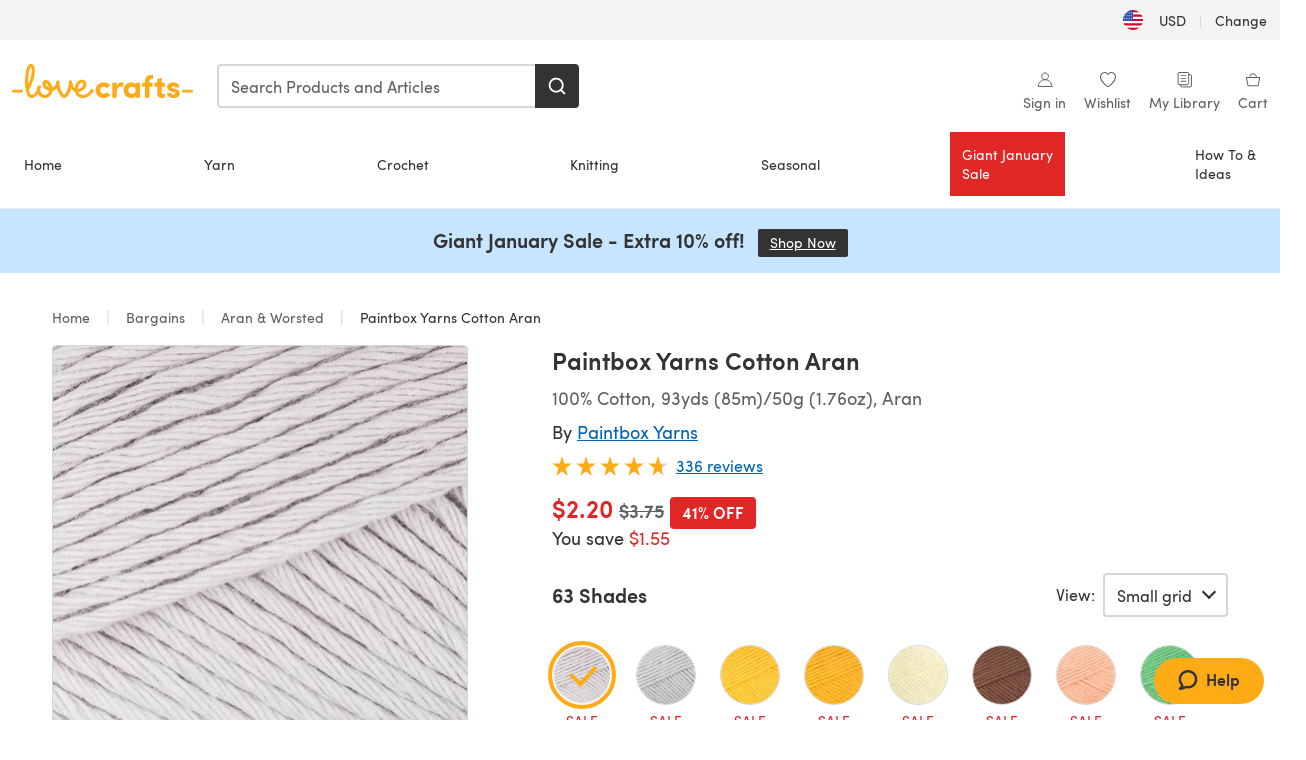

--- FILE ---
content_type: text/css
request_url: https://assets.prod.lovecrafts.co/_nuxt/css/53db6c0.css
body_size: 73989
content:
.display-none[data-v-146e425d]{display:none}.error-404[data-v-146e425d]{text-align:center}@media(min-width:768px){.error-404[data-v-146e425d]{background-image:var(--background-404);background-position:50%;background-size:cover;background-repeat:no-repeat}}.error-404 .message-block[data-v-146e425d]{display:flex;justify-content:center;align-items:center;flex-direction:column;margin:var(--lc-space-lg) auto;max-width:480px;height:450px}.error-404 .message[data-v-146e425d]{font-size:var(--h3-font-size);line-height:var(--line-height-regular)}.display-none[data-v-32efc4c0]{display:none}.error-500[data-v-32efc4c0]{text-align:center}@media(min-width:768px){.error-500[data-v-32efc4c0]{background-image:var(--background-404);background-position:50%;background-size:cover;background-repeat:no-repeat}}.error-500 .message-block[data-v-32efc4c0]{display:flex;justify-content:center;align-items:center;flex-direction:column;margin:var(--lc-space-lg) auto;max-width:480px;height:450px}.error-500 .message[data-v-32efc4c0]{font-size:var(--h3-font-size);line-height:var(--line-height-regular)}.sf-link{color:var(--link-color,var(--c-text));font:var(--link-font,var(--link-font-weight,var(--font-weight--medium)) var(--link-font-size,var(--font-size--sm))/var(--link-font-line-height,1.4) var(--link-font-family,var(--font-family--secondary)));text-decoration:var(--link-text-decoration,underline)}.sf-link:visited{--link-color:var(--c-link)}.sf-link:hover{--link-color:var(--c-primary)}.sf-link:active{--link-color:var(--c-link)}.sf-button{--link-color:var(--button-color,var(--c-light-variant));box-sizing:border-box;position:relative;width:var(--button-size,var(--button-width));height:var(--button-size,var(--button-height));display:var(--button-display,flex);align-items:center;justify-content:center;padding:var(--button-padding,var(--spacer-sm) var(--spacer-base));color:var(--button-color,var(--c-light-variant));background:var(--button-background,var(--c-primary));transition:var(--button-transition,background .8s);background-position:50%;text-transform:var(--button-text-transform,uppercase);text-decoration:var(--button-text-decoration);cursor:var(--button-cursor,pointer);border-radius:var(--button-border-radius,0);white-space:var(--button-wrap,nowrap);font:var(--button-font,var(--button-font-weight,var(--font-weight--semibold)) var(--button-font-size,var(--font-size--base))/var(--button-font-line-height,1.2) var(--button-font-family,var(--font-family--secondary)));border:var(--button-border,var(--button-border-style,solid) var(--button-border-color,var(--c-primary)));border-width:var(--button-border-width,0);--button-box-shadow-opacity:0}.sf-button:before{content:"";position:absolute;z-index:-1;top:0;left:0;width:100%;height:100%;border-radius:inherit;transition:var(--button-box-shadow-transition,opacity var(--button-box-shadow-transition-opacity-duration,.2s) var(--button-box-shadow-transition-opacity-timing-function,ease-in-out),box-shadow var(--button-box-shadow-transition-box-shadow-duration,.2s) var(--button-box-shadow-transition-box-shadow-timing-function,ease-in-out));opacity:var(--button-box-shadow-opacity);box-shadow:var(--button-box-shadow,var(--button-box-shadow-h-offset,4px) var(--button-box-shadow-v-offset,12px) var(--button-box-shadow-blur,24px) var(--button-box-shadow-spread,0) var(--button-box-shadow-color,var(--c-gray)));will-change:opacity,box-shadow}.sf-button.color-black{--button-background:var(--c-dark)}.sf-button.color-black:hover{--button-background:var(--c-dark) radial-gradient(circle,transparent 1%,var(--c-dark) 0) center/15000%}.sf-button.color-black:active{--button-background:var(--c-dark) radial-gradient(circle,transparent 40%,var(--c-dark) 0) center/15000%}.sf-button.color-white{--button-background:var(--c-white)}.sf-button.color-white:hover{--button-background:var(--c-white) radial-gradient(circle,transparent 1%,var(--c-white) 0) center/15000%}.sf-button.color-white:active{--button-background:var(--c-white) radial-gradient(circle,transparent 40%,var(--c-white) 0) center/15000%}.sf-button.color-primary{--button-background:var(--c-primary)}.sf-button.color-primary:hover{--button-background:var(--c-primary) radial-gradient(circle,transparent 1%,var(--c-primary-variant) 0) center/15000%}.sf-button.color-primary:active{--button-background:var(--c-primary) radial-gradient(circle,transparent 40%,var(--c-primary-variant) 0) center/15000%}.sf-button.color-secondary{--button-background:var(--c-secondary)}.sf-button.color-secondary:hover{--button-background:var(--c-secondary) radial-gradient(circle,transparent 1%,var(--c-secondary-variant) 0) center/15000%}.sf-button.color-secondary:active{--button-background:var(--c-secondary) radial-gradient(circle,transparent 40%,var(--c-secondary-variant) 0) center/15000%}.sf-button.color-light{--button-background:var(--c-light)}.sf-button.color-light:hover{--button-background:var(--c-light) radial-gradient(circle,transparent 1%,var(--c-light-variant) 0) center/15000%}.sf-button.color-light:active{--button-background:var(--c-light) radial-gradient(circle,transparent 40%,var(--c-light-variant) 0) center/15000%}.sf-button.color-dark{--button-background:var(--c-dark)}.sf-button.color-dark:hover{--button-background:var(--c-dark) radial-gradient(circle,transparent 1%,var(--c-dark-variant) 0) center/15000%}.sf-button.color-dark:active{--button-background:var(--c-dark) radial-gradient(circle,transparent 40%,var(--c-dark-variant) 0) center/15000%}.sf-button.color-info{--button-background:var(--c-info)}.sf-button.color-info:hover{--button-background:var(--c-info) radial-gradient(circle,transparent 1%,var(--c-info-variant) 0) center/15000%}.sf-button.color-info:active{--button-background:var(--c-info) radial-gradient(circle,transparent 40%,var(--c-info-variant) 0) center/15000%}.sf-button.color-success{--button-background:var(--c-success)}.sf-button.color-success:hover{--button-background:var(--c-success) radial-gradient(circle,transparent 1%,var(--c-success-variant) 0) center/15000%}.sf-button.color-success:active{--button-background:var(--c-success) radial-gradient(circle,transparent 40%,var(--c-success-variant) 0) center/15000%}.sf-button.color-warning{--button-background:var(--c-warning)}.sf-button.color-warning:hover{--button-background:var(--c-warning) radial-gradient(circle,transparent 1%,var(--c-warning-variant) 0) center/15000%}.sf-button.color-warning:active{--button-background:var(--c-warning) radial-gradient(circle,transparent 40%,var(--c-warning-variant) 0) center/15000%}.sf-button.color-danger{--button-background:var(--c-danger)}.sf-button.color-danger:hover{--button-background:var(--c-danger) radial-gradient(circle,transparent 1%,var(--c-danger-variant) 0) center/15000%}.sf-button.color-danger:active{--button-background:var(--c-danger) radial-gradient(circle,transparent 40%,var(--c-danger-variant) 0) center/15000%}.sf-button.color-light{color:var(--c-gray)}.sf-button.color-light:hover{--button-background:var(--c-light) radial-gradient(circle,transparent 1%,var(--c-text-disabled) 0) center/15000%}.sf-button.color-light:active{--button-background:var(--c-light) radial-gradient(circle,transparent 40%,var(--c-text-disabled) 0) center/15000%}.sf-button:hover{--button-box-shadow-opacity:0.25;--button-background:var(--c-primary) radial-gradient(circle,transparent 1%,var(--c-primary-variant) 0) center/15000%}.sf-button:active{--button-box-shadow:none;--button-background:var(--c-primary) radial-gradient(circle,transparent 40%,var(--c-primary-variant) 0) center/15000%;--button-transition:background 0s;--button-text-decoration:underline;background-size:100%}.sf-button--pure{--button-padding:0;--button-background:transparent;--button-color:var(--c-text);--button-text-transform:none;--button-wrap:normal;--button-box-shadow:none}.sf-button--pure:active,.sf-button--pure:hover{--button-background:transparent;--button-text-decoration:none}.sf-button--full-width{--button-width:100%}.sf-button--outline{--button-border-width:1px;--button-color:var(--c-text)}.sf-button--outline,.sf-button--outline:hover{--button-background:transparent}.sf-button--outline:active{--button-border-color:var(--c-primary-variant);--button-background:transparent;--button-transition:color 150ms linear}.sf-button--outline.color-black{--button-border-color:var(--c-dark);--button-background:transparent}.sf-button--outline.color-black:active{--button-background:transparent}.sf-button--outline.color-white{--button-border-color:var(--c-white);--button-background:transparent}.sf-button--outline.color-white:active{--button-background:transparent}.sf-button--outline.color-primary{--button-border-color:var(--c-primary);--button-background:transparent}.sf-button--outline.color-primary:active{--button-background:transparent}.sf-button--outline.color-secondary{--button-border-color:var(--c-secondary);--button-background:transparent}.sf-button--outline.color-secondary:active{--button-background:transparent}.sf-button--outline.color-light{--button-border-color:var(--c-light);--button-background:transparent}.sf-button--outline.color-light:active{--button-background:transparent}.sf-button--outline.color-dark{--button-border-color:var(--c-dark)}.sf-button--outline.color-dark,.sf-button--outline.color-dark:active{--button-background:transparent}.sf-button--outline.color-info{--button-border-color:var(--c-info)}.sf-button--outline.color-info,.sf-button--outline.color-info:active{--button-background:transparent}.sf-button--outline.color-success{--button-border-color:var(--c-success);--button-background:transparent}.sf-button--outline.color-success:active{--button-background:transparent}.sf-button--outline.color-warning{--button-border-color:var(--c-warning);--button-background:transparent}.sf-button--outline.color-warning:active{--button-background:transparent}.sf-button--outline.color-danger{--button-border-color:var(--c-danger);--button-background:transparent}.sf-button--outline.color-danger:active{--button-background:transparent}.sf-button--text{--button-border-width:0;--button-padding:0;--button-background:transparent;--button-color:var(--c-text);--button-text-transform:none;--button-text-decoration:underline;--button-font-size:var(--font-size--sm);--button-font-weight:var(--font-weight--medium);--button-box-shadow:none;display:inline}.sf-button--text:hover{--button-background:transparent;--button-color:var(--c-primary)}.sf-button--text:active{--button-color:var(--c-gray)}.sf-button--text.color-black{--button-background:transparent}.sf-button--text.color-black:hover{--button-color:var(--c-dark)}.sf-button--text.color-black:active{--button-color:var(--c-gray);--button-background:transparent}.sf-button--text.color-white{--button-background:transparent}.sf-button--text.color-white:hover{--button-color:var(--c-white)}.sf-button--text.color-white:active{--button-color:var(--c-gray);--button-background:transparent}.sf-button--text.color-primary{--button-background:transparent}.sf-button--text.color-primary:hover{--button-color:var(--c-primary)}.sf-button--text.color-primary:active{--button-color:var(--c-gray);--button-background:transparent}.sf-button--text.color-secondary{--button-background:transparent}.sf-button--text.color-secondary:hover{--button-color:var(--c-secondary)}.sf-button--text.color-secondary:active{--button-color:var(--c-gray);--button-background:transparent}.sf-button--text.color-light{--button-background:transparent}.sf-button--text.color-light:hover{--button-color:var(--c-light)}.sf-button--text.color-light:active{--button-color:var(--c-gray);--button-background:transparent}.sf-button--text.color-dark{--button-background:transparent}.sf-button--text.color-dark:hover{--button-color:var(--c-dark)}.sf-button--text.color-dark:active{--button-color:var(--c-gray);--button-background:transparent}.sf-button--text.color-info{--button-background:transparent}.sf-button--text.color-info:hover{--button-color:var(--c-info)}.sf-button--text.color-info:active{--button-color:var(--c-gray);--button-background:transparent}.sf-button--text.color-success{--button-background:transparent}.sf-button--text.color-success:hover{--button-color:var(--c-success)}.sf-button--text.color-success:active{--button-color:var(--c-gray);--button-background:transparent}.sf-button--text.color-warning{--button-background:transparent}.sf-button--text.color-warning:hover{--button-color:var(--c-warning)}.sf-button--text.color-warning:active{--button-color:var(--c-gray);--button-background:transparent}.sf-button--text.color-danger{--button-background:transparent}.sf-button--text.color-danger:hover{--button-color:var(--c-danger)}.sf-button--text.color-danger:active{--button-color:var(--c-gray);--button-background:transparent}.sf-button.is-disabled--button,.sf-button.is-disabled--button:active,.sf-button.is-disabled--button:hover{--button-color:var(--c-text-disabled);--button-border-color:transparent;--button-background:var(--c-light);--button-box-shadow:none;pointer-events:none;cursor:default}.sf-button.is-disabled--button.sf-button--text,.sf-button.is-disabled--button:active.sf-button--text,.sf-button.is-disabled--button:hover.sf-button--text{--button-background:transparent;--button-color:var(--c-gray-variant)}.sf-button.is-disabled--button.sf-button--outline,.sf-button.is-disabled--button:active.sf-button--outline,.sf-button.is-disabled--button:hover.sf-button--outline{--button-border-color:var(--c-light);--button-background:transparent}.sf-button--underlined{--button-border-width:0 0 1px 0;--button-border-color:var(--c-light);--button-background:transparent;--button-color:var(--c-text-muted);--button-box-shadow:none}.sf-button--underlined:active{--button-background:var(--c-gray-variant);--button-color:var(--c-light-variant)}.sf-button--underlined:hover{--button-background:var(--c-gray-variant);--button-color:var(--c-white)}.sf-button--underlined.color-black{--button-background:transparent}.sf-button--underlined.color-black:active{--button-background:var(--c-dark);--button-border-width:0 0 1px 0;--button-border-color:var(--c-light)}.sf-button--underlined.color-white{--button-background:transparent}.sf-button--underlined.color-white:active{--button-background:var(--c-white);--button-border-width:0 0 1px 0;--button-border-color:var(--c-light)}.sf-button--underlined.color-primary{--button-background:transparent}.sf-button--underlined.color-primary:active{--button-background:var(--c-primary);--button-border-width:0 0 1px 0;--button-border-color:var(--c-light)}.sf-button--underlined.color-secondary{--button-background:transparent}.sf-button--underlined.color-secondary:active{--button-background:var(--c-secondary);--button-border-width:0 0 1px 0;--button-border-color:var(--c-light)}.sf-button--underlined.color-light{--button-background:transparent}.sf-button--underlined.color-light:active{--button-background:var(--c-light);--button-border-width:0 0 1px 0;--button-border-color:var(--c-light)}.sf-button--underlined.color-dark{--button-background:transparent}.sf-button--underlined.color-dark:active{--button-background:var(--c-dark);--button-border-width:0 0 1px 0;--button-border-color:var(--c-light)}.sf-button--underlined.color-info{--button-background:transparent}.sf-button--underlined.color-info:active{--button-background:var(--c-info);--button-border-width:0 0 1px 0;--button-border-color:var(--c-light)}.sf-button--underlined.color-success{--button-background:transparent}.sf-button--underlined.color-success:active{--button-background:var(--c-success);--button-border-width:0 0 1px 0;--button-border-color:var(--c-light)}.sf-button--underlined.color-warning{--button-background:transparent}.sf-button--underlined.color-warning:active{--button-background:var(--c-warning);--button-border-width:0 0 1px 0;--button-border-color:var(--c-light)}.sf-button--underlined.color-danger{--button-background:transparent}.sf-button--underlined.color-danger:active{--button-background:var(--c-danger);--button-border-width:0 0 1px 0;--button-border-color:var(--c-light)}@media(min-width:1024px){.sf-button{--button-padding:var(--spacer-sm) var(--spacer-lg)}.sf-button--pure,.sf-button--text{--button-padding:0}}.sf-link{--button-width:var(--spacer-3xl)}.sf-link.is-disabled--link,.sf-link.is-disabled--link:hover{--button-box-shadow:none;--button-border-color:transparent;--button-background:var(--c-light);pointer-events:none;cursor:default}.sf-link.is-disabled--link.sf-button,.sf-link.is-disabled--link:hover.sf-button{--button-color:var(--c-text-disabled)}.sf-link.is-disabled--link.sf-button--text,.sf-link.is-disabled--link:hover.sf-button--text{--button-background:transparent;--link-color:var(--c-gray-variant)}.sf-link.is-disabled--link.sf-button--outline,.sf-link.is-disabled--link:hover.sf-button--outline{--button-border-color:var(--c-light);--button-background:transparent}.sf-link.sf-button--full-width{--button-width:100%}.sf-notification{position:relative;display:flex;align-items:var(--notification-align-items,center);box-sizing:border-box;max-width:var(--notification-max-width,20.9375rem);padding:var(--notification-padding,var(--spacer-sm) var(--spacer-xs));box-shadow:var(--notification-box-shadow,0 4px 11px rgba(var(--c-dark-base),.1));border-radius:var(--notification-border-radius,5px);background:var(--notification-background);color:var(--notification-color,var(--c-white));font:var(--notification-font,var(--notification-font-weight,var(--font-weight--medium)) var(--notification-font-size,var(--font-size--lg))/var(--notification-font-line-height,normal) var(--notification-font-family,var(--font-family--secondary)))}.sf-notification__title{display:var(--notification-title-display,block);font:var(--notification-title-font,var(--notification-title-font-weight,var(--font-weight--medium)) var(--notification-title-font-size,var(--font-size--lg))/var(--notification-title-font-line-height,normal) var(--notification-title-font-family,var(--font-family--secondary)))}.sf-notification__title:after{content:" "}@media(min-width:1024px){.sf-notification__title:after{content:none}}.sf-notification__message{display:block}.sf-notification__action{display:var(--notification-action-display,none);color:var(--notification-action-color);font:var(--notification-action-font,inherit);text-decoration:var(--notification-action-text-decoration,underline)}.sf-notification__icon{--icon-color:var(--c-white);margin:var(--notification-icon-margin,0 var(--spacer-xs) 0 0)}.sf-notification__close{--icon-size:0.85rem;position:absolute;top:var(--notification-close-top,var(--spacer-xs));right:var(--notification-close-right,var(--spacer-xs))}@media(min-width:1024px){.sf-notification{--notification-max-width:100%;--notification-icon-margin:0 var(--spacer-base) 0 0;--notification-action-display:inline;--notification-close-top:auto;--notification-close-right:var(--spacer-sm)}}.sf-notification.color-black{--notification-background:var(--c-dark)}.sf-notification.color-white{--notification-background:var(--c-white)}.sf-notification.color-primary{--notification-background:var(--c-primary)}.sf-notification.color-secondary{--notification-background:var(--c-secondary)}.sf-notification.color-light{--notification-background:var(--c-light)}.sf-notification.color-dark{--notification-background:var(--c-dark)}.sf-notification.color-info{--notification-background:var(--c-info)}.sf-notification.color-success{--notification-background:var(--c-success)}.sf-notification.color-warning{--notification-background:var(--c-warning)}.sf-notification.color-danger{--notification-background:var(--c-danger)}.sf-icon{position:var(--icon-position,relative);display:flex;align-items:center;justify-content:center;box-sizing:border-box;width:var(--icon-width,var(--icon-size,1.625rem));height:var(--icon-height,var(--icon-size,1.625rem));background:transparent;fill:var(--icon-color,var(--c-black))}.sf-icon img,.sf-icon svg{width:inherit;height:inherit}.sf-icon__badge{position:absolute;top:var(--icon-badge-top,0);right:var(--icon-badge-right,0)}.sf-icon.color-white{--icon-color:var(--c-white)}.sf-icon.color-black{--icon-color:var(--c-black)}.sf-icon.color-primary{--icon-color:var(--c-primary)}.sf-icon.color-primary-variant{--icon-color:var(--c-primary-variant)}.sf-icon.color-dark-secondary{--icon-color:var(--_c-dark-secondary)}.sf-icon.color-green-primary{--icon-color:var(--_c-green-primary)}.sf-icon.color-green-secondary{--icon-color:var(--_c-green-secondary)}.sf-icon.color-gray-primary{--icon-color:var(--_c-gray-primary)}.sf-icon.color-gray-secondary{--icon-color:var(--_c-gray-secondary)}.sf-icon.color-light-primary{--icon-color:var(--_c-light-primary)}.sf-icon.color-light-secondary{--icon-color:var(--_c-light-secondary)}.sf-icon.color-red-primary{--icon-color:var(--_c-red-primary)}.sf-icon.color-red-secondary{--icon-color:var(--_c-red-secondary)}.sf-icon.color-yellow-primary{--icon-color:var(--_c-yellow-primary)}.sf-icon.color-yellow-secondary{--icon-color:var(--_c-yellow-secondary)}.sf-icon.color-blue-primary{--icon-color:var(--_c-blue-primary)}.sf-icon.color-blue-secondary{--icon-color:var(--_c-blue-secondary)}.sf-icon.size-xxs{--icon-size:1rem}.sf-icon.size-xs{--icon-size:1.4rem}.sf-icon.size-sm{--icon-size:1.625rem}.sf-icon.size-md{--icon-size:1.8rem}.sf-icon.size-lg{--icon-size:2rem}.sf-icon.size-xl{--icon-size:2.2rem}.sf-icon.size-xxl{--icon-size:2.5rem}.sf-icon.size-xl3{--icon-size:2.8rem}.sf-icon.size-xl4{--icon-size:3.25rem}.display-none[data-v-67432fbc]{display:none}.noscript-text[data-v-67432fbc]{margin:0}.display-none[data-v-32cbdab2]{display:none}.nuxt-error[data-v-32cbdab2]{text-align:center}.nuxt-progress{position:fixed;top:0;left:0;right:0;height:2px;width:0;opacity:1;transition:width .1s,opacity .4s;background-color:#ffd140;z-index:999999}.nuxt-progress.nuxt-progress-notransition{transition:none}.nuxt-progress-failed{background-color:red}.sf-search-bar{--input-width:var(--search-bar-width);--input-height:var(--search-bar-height,2rem);--input-margin:0;--input-padding:0;--input-border-width:0;--input-font-size:var(--font-base);--input-label-font-size:var(--font-sm);--input-label-color:var(--c-secondary-variant);--input-label-transition:0.2s ease-in;box-sizing:border-box;position:relative;display:var(--search-bar-display,flex);flex-grow:1;align-items:center;background:var(--search-bar-background,transparent);text-align:var(--search-bar-input-text-align);width:100%;height:100%;border:var(--search-bar-border,var(--search-bar-border-style,solid) var(--search-bar-border-color,var(--c-secondary-variant)));border-width:var(--search-bar-border-width,0 0 1px 0)}.sf-search-bar.sf-input input:focus{--search-bar-border:0}.sf-search-bar.sf-input__icon{--input-icon-left:unset;--input-icon-transition:none;right:0}.sf-search-bar.sf-input--has-text{--input-label-display:none}.sf-search-bar input::-webkit-search-cancel-button{opacity:0}.sf-search-bar::-ms-clear{opacity:0}.sf-search-bar--no-icon .sf-input__icon{display:none}.sf-search-bar--position-center{--search-bar-input-text-align:center}.sf-search-bar--position-center .sf-input__wrapper{justify-content:center}@media(min-width:1024px){.sf-search-bar{--search-bar-width:20rem}}.sf-header-navigation-item{position:var(--header-navigation-item-position,relative);display:flex;flex:var(--header-navigation-item-flex,0)}@media(min-width:1024px){.sf-header-navigation-item{--header-navigation-item-flex:1;--header-navigation-item-position:static}}.sf-header-navigation-item__content{position:var(--header-navigation-item-content-position,fixed);top:var(--header-navigation-item-content-position,0);width:var(--header-navigation-item-content-width,100%);z-index:var(--header-navigation-item-content-position,2);--header-navigation-item-padding:0}.sf-header-navigation-item__link{--link-text-decoration:var(--header-navigation-item-text-decoration,none)}.sf-header-navigation-item>.sf-header-navigation-item__menu-item{--menu-item-font-size:var(--font-size--base);--menu-item-font-weight:var(--font-weight--medium);--menu-item-text-transform:uppercase;display:var(--header-navigation-item-menu-item-display,flex);padding:var(--header-navigation-item-menu-item-padding,var(--spacer-sm));margin:var(--header-navigation-item-menu-item-margin,0);border:var(--header-navigation-item-menu-item-border,var(--header-navigation-item-menu-item-border-style,solid) var(--header-navigation-item-menu-item-border-color,var(--c-light)));border-width:var(--header-navigation-item-menu-item-border-width,0 0 1px 0)}.sf-header-navigation-item:hover>:not(.sf-mega-menu){--header-navigation-item-color:var(--c-primary);--header-navigation-item-border-color:var(--c-primary)}.sf-header-navigation-item.is-active:hover>:not(.sf-mega-menu),.sf-header-navigation-item:hover>:not(.sf-mega-menu):active{--header-navigation-item-color:var(--c-primary)}.sf-header-navigation-item--not-stretched{--header-navigation-item-flex:0}.sf-header-navigation-item__item{display:var(--header-navigation-item-display,flex)}.sf-header-navigation-item__item--desktop>:not(.sf-mega-menu){--link-color:var(--header-navigation-item-color,var(--c-dark-variant));box-sizing:border-box;flex:1;align-items:center;justify-content:center;padding:var(--header-navigation-item-padding,calc(var(--spacer-sm) - 1px) var(--spacer-sm));margin:var(--header-navigation-item-margin,0);border:var(--header-navigation-item-border,var(--header-navigation-item-border-style,solid) var(--header-navigation-item-border-color,transparent));border-width:var(--header-navigation-item-border-width,0 0 2px 0);transition:var(--header-navigation-item-transition,border-color .15s ease-in-out,color .15s ease-in-out);color:var(--header-navigation-item-color,var(--c-dark-variant));font:var(--header-navigation-item-font,var(--header-navigation-item-font-weight,var(--font-weight--normal)) var(--header-navigation-item-font-size,var(--font-size--base))/var(--header-navigation-item-font-line-height,1.2) var(--header-navigation-item-font-family,var(--font-family--secondary)));text-transform:uppercase;text-decoration:initial;text-align:center}@media(min-width:1024px){.sf-header-navigation-item__item--desktop>:not(.sf-mega-menu){padding:var(--header-navigation-item-padding,calc(var(--spacer-lg) - 1px) var(--spacer-sm));margin:var(--header-navigation-item-margin,0)}}.sf-header-navigation-item__item--desktop>:not(.sf-mega-menu):focus{--header-navigation-item-color:var(--c-text);--header-navigation-item-border-color:var(--c-primary)}@media(max-width:1023px){.sf-header-navigation-item__item--desktop{--header-navigation-item-menu-item-display:none}}.sf-header-navigation-item__item--mobile{--header-navigation-item-padding:0;--header-navigation-item-border:none;width:var(--header-navigation-item-width,100%)}.sf-header-navigation-item__item--mobile>.sf-header-navigation-item__menu-item{--menu-item-font-size:var(--font-size--base);--menu-item-font-weight:var(--font-weight--medium);--menu-item-text-transform:uppercase;display:var(--header-navigation-item-menu-item-display,flex);padding:var(--header-navigation-item-menu-item-padding,var(--spacer-sm));margin:var(--header-navigation-item-menu-item-margin,0);border:var(--header-navigation-item-menu-item-border,var(--header-navigation-item-menu-item-border-style,solid) var(--header-navigation-item-menu-item-border-color,var(--c-light)));border-width:var(--header-navigation-item-menu-item-border-width,0 0 1px 0)}@media(min-width:1024px){.sf-header-navigation-item__item--mobile{--header-navigation-item-menu-item-display:none}}.sf-header__navigation{display:none}.sf-header__navigation__menu{display:var(--header-navigation-menu-display,none)}@media(min-width:1024px){.sf-header__navigation__menu{--header-navigation-menu-display:flex}}.sf-header__navigation__sidebar{--sidebar-content-padding:0;display:var(--header-navigation-sidebar-display,flex)}@media(min-width:1024px){.sf-header__navigation__sidebar{--header-navigation-sidebar-display:none}}.sf-header{position:relative}.sf-header__wrapper{position:var(--header-wrapper-position);z-index:var(--header-wrapper-z-index,1);width:100%;background:var(--header-background,#fff);transition:var(--header-wrapper-transition,transform .15s ease-in-out);transform:var(--header-wrapper-transform);box-shadow:var(--header-box-shadow)}.sf-header__header{display:flex;flex-wrap:var(--header-flex-wrap,wrap);align-items:center;justify-content:center;padding:var(--header-padding,0 var(--spacer-sm));max-width:var(--header-width,77.5rem);margin:var(--header-margin,0 auto)}@media(min-width:1024px){.sf-header__header{flex-wrap:var(--header-flex-wrap,nowrap)}}.sf-header__logo{--image-width:var(--header-logo-width,auto);--image-height:var(--header-logo-height,2.125rem);flex:0 0 var(--header-logo-width,auto);margin:var(--header-logo-margin,var(--spacer-xs) 0)}.sf-header__title{margin:var(--header-title-margin,var(--spacer-xs) 0)}.sf-header__aside:not(:empty){margin:var(--header-aside-margin,0 0 0 auto)}.sf-header__actions{flex:100%;display:flex;flex-wrap:var(--header-actions-flex-wrap,wrap);align-items:center;justify-content:flex-end}@media(min-width:1024px){.sf-header__actions{flex-wrap:var(--header-actions-flex-wrap,nowrap)}}.sf-header__navigation{order:1;flex:0 0 calc(100% + var(--spacer-sm)*2);margin:var(--header-navigation-margin,0 calc(var(--spacer-sm)*-1))}@media(min-width:1024px){.sf-header__navigation{display:flex;--header-navigation-margin:0 auto 0 var(--spacer-xl);order:0;flex:0 0 auto}}.sf-header__navigation.is-visible{display:flex;--link-text-decoration:none}@media(max-width:1023px){.sf-header__navigation.is-visible{flex-direction:column}}.sf-header__search{--search-bar-display:none;flex:var(--header-search-flex,0 0 100%);margin:var(--spacer-xs) 0}@media(min-width:1024px){.sf-header__search{--search-bar-display:flex;--header-search-flex:0 1 19.875rem}}.sf-header__icons{order:var(--header-icons-order);display:var(--header-icons-display,none);margin:var(--header-icons-margin)}@media(min-width:1024px){.sf-header__icons{--header-icons-display:flex;margin:var(--header-icons-margin,var(--spacer-sm) 0)}}.sf-header__icon{--icon-color:var(--c-dark-variant);--icon-badge-top:-0.5rem;--icon-badge-right:-0.5rem}.sf-header__icon:hover{--icon-color:var(--c-text);filter:var(--header-icon-filter,drop-shadow(0 4px 4px rgba(0,0,0,.25)))}.sf-header__icon.is-active{--icon-color:var(--c-primary)}.sf-header__action{margin:var(--header-action-margin,0 0 0 var(--spacer-xl))}.sf-header-height{box-sizing:border-box}.sf-header.is-sticky{--header-wrapper-position:fixed}.sf-header.is-hidden{--header-wrapper-transform:translate3d(0,-100%,0);--header-wrapper-transition:transform 300ms ease-in-out}.sf-header--has-mobile-navigation,.sf-header--has-mobile-search{--header-box-shadow:0px 4px 11px rgba(29,31,34,0.1)}@media(min-width:1024px){.sf-header--has-mobile-navigation,.sf-header--has-mobile-search{--header-box-shadow:none}}.sf-header--has-mobile-search .sf-header__search{--search-bar-display:flex}@media(max-width:1023px){.sf-header--has-mobile-navigation .sf-header__navigation{display:flex;flex-direction:column}}@media(min-width:1024px){.sf-header--multiline{--header-icons-margin:var(--spacer-sm) 0 var(--spacer-sm) 100%;--header-icons-order:-1;--header-actions-flex-wrap:wrap;--header-navigation-item-padding:calc(var(--spacer-sm) - 1px) var(--spacer-sm)}}.autocomplete{position:absolute;top:46px;left:0;padding:12px 0 18px;z-index:var(--z-index-autocomplete);background:var(--c-white);box-shadow:0 3px 8px 0 rgba(0,0,0,.15);min-width:318px}.webs .autocomplete{top:60px;left:0}@media(max-width:980px){.webs .autocomplete{top:128px;left:0}}.autocomplete:not([hidden]){display:block;flex-wrap:wrap}@media(min-width:980px){.autocomplete:not([hidden]){display:inline-flex}}@media(max-width:980px){.autocomplete{position:fixed;top:127px;left:0;right:0;overflow-y:auto;box-shadow:none;min-height:350px}}@media(min-width:980px){.autocomplete.cols-1{width:350px}}@media(min-width:980px){.autocomplete.cols-2{width:700px}}.autocomplete ul{margin:0;padding:0;list-style:none}.autocomplete p{margin:0}.autocomplete .subtext{font-size:13px;line-height:1.35;color:var(--c-dark-tertiary)}.autocomplete .type-headers{flex:0 0 100%;display:flex}@media(min-width:980px){.autocomplete .type-headers{display:none}}.autocomplete .type-headers li{flex:1 1 50%;border-bottom:1px solid var(--c-gray-variant)}@media(max-width:979px){.autocomplete .type-headers li.active{border-bottom:3px solid var(--brand-primary);font-weight:700}.autocomplete .type-headers li.active .type-headers__tab-btn{color:var(--brand-primary)}}@media(min-width:980px){.autocomplete .type-headers li{display:none;border:0}.autocomplete .type-headers li.has-items{display:block}}.suggestion-list__title,.type-headers .type-headers__tab-btn{display:block;padding:6px 0 18px;color:var(--c-dark-tertiary);font-size:14px;line-height:1.35;text-transform:uppercase;text-align:center;text-decoration:none;font-weight:700}.suggestion-list__title{display:none}.type-headers .type-headers__tab-btn{margin:0;width:100%}@media(min-width:980px){.suggestion-list__title{display:block;padding:6px 0 12px 18px;text-align:left}}.autocomplete .type-headers .count{font-weight:400;margin-left:6px}.autocomplete .suggestion-list{flex:0 0 100%;width:100%;display:none}@media(min-width:980px){.autocomplete .suggestion-list{flex-basis:350px}.autocomplete .suggestion-list:not([hidden]){display:block}.autocomplete .suggestion-list:not([hidden])+.suggestion-list:not([hidden]){flex:1;border-left:1px solid var(--c-gray-variant)}}.autocomplete .suggestion-list.active:not([hidden]){display:block}.autocomplete .suggestion-list.text .suggestion{padding:9px 18px 9px 46px;overflow:hidden;text-overflow:ellipsis}.autocomplete .suggestion-list.text .suggestion:active,.autocomplete .suggestion-list.text .suggestion:focus,.autocomplete .suggestion-list.text .suggestion:hover{background:var(--brand-primary-lightest)}.autocomplete .suggestion-list.image li{margin-top:12px}.autocomplete .suggestion-list.image .suggestion{display:flex;padding:0 18px}.autocomplete .suggestion-list.image .suggestion:active .title,.autocomplete .suggestion-list.image .suggestion:focus .title,.autocomplete .suggestion-list.image .suggestion:hover .title{text-decoration:underline}.autocomplete .suggestion-list.image .suggestion:active .caption:after,.autocomplete .suggestion-list.image .suggestion:focus .caption:after,.autocomplete .suggestion-list.image .suggestion:hover .caption:after{content:"";position:absolute;top:0;bottom:0;left:18px;width:90px;background:rgba(255,243,220,.5)}.autocomplete .suggestion-list.image .suggestion img{width:90px;max-height:68px;margin-right:12px}.autocomplete .suggestion-list.image .suggestion .caption{flex:1}.autocomplete .suggestion-list.image .suggestion .title{display:-webkit-box;-webkit-line-clamp:2;-webkit-box-orient:vertical;text-overflow:-o-ellipsis-lastline;max-height:43px;overflow:hidden}.autocomplete .suggestion-list.image .suggestion .category{margin-top:3px;font-weight:400}.autocomplete .suggestion-list.image .suggestion .category .type{color:var(--brand-primary)}.autocomplete .suggestion-list[data-list=recent-searches] ul .suggestion{font-weight:400}.autocomplete .suggestion-list[data-list=recent-searches] header{display:flex}.autocomplete .suggestion-list ul li{position:relative}.autocomplete .suggestion-list ul li .icon{position:absolute;left:6px;top:0;bottom:0;width:40px;margin:auto 0;text-align:center}.autocomplete .suggestion-list ul li .icon svg{width:18px;height:18px;margin-top:14px;pointer-events:none;--custom-stroke-color-0:var(--c-dark-tertiary)}.autocomplete .suggestion-list ul li .icon.clock svg{--custom-stroke-width-2:2.0625;--custom-stroke-width-5:2.0625}.autocomplete .suggestion-list ul li .icon svg.clock *{stroke-width:2.0625}.autocomplete .suggestion-list ul li .icon.magnifying-glass svg{--custom-stroke-width-2:2.25}.autocomplete .suggestion-list ul li .icon.magnifying-glass svg *{stroke-width:2.25}.autocomplete .suggestion-list ul li .icon.magnifying-glass svg path{fill:none}.autocomplete .suggestion-list ul li .icon svg path{fill:var(--c-dark-tertiary)}.autocomplete .suggestion-list ul li .addToInput,.autocomplete .suggestion-list ul li .removeRecent{position:absolute;right:6px;top:0;bottom:0;width:40px;margin:auto 0;text-align:center;cursor:pointer}@media(min-width:980px){.autocomplete .suggestion-list ul li .addToInput,.autocomplete .suggestion-list ul li .removeRecent{display:none}}.autocomplete .suggestion-list ul li .addToInput svg,.autocomplete .suggestion-list ul li .removeRecent svg{width:12px;height:12px;margin-top:18px;pointer-events:none;--custom-stroke-color-0:var(--c-dark-tertiary)}.autocomplete .suggestion-list ul li .addToInput svg.cross,.autocomplete .suggestion-list ul li .removeRecent svg.cross{--custom-stroke-width-2:2.33333}.autocomplete .suggestion-list ul li .addToInput svg.cross *,.autocomplete .suggestion-list ul li .removeRecent svg.cross *{stroke-width:2.33333}.autocomplete .suggestion-list ul li .addToInput svg.tab-ahead,.autocomplete .suggestion-list ul li .removeRecent svg.tab-ahead{--custom-stroke-width-1:2}.autocomplete .suggestion-list ul li .addToInput svg.tab-ahead *,.autocomplete .suggestion-list ul li .removeRecent svg.tab-ahead *{stroke-width:2}.autocomplete .suggestion-list ul li .addToInput svg path,.autocomplete .suggestion-list ul li .removeRecent svg path{fill:var(--c-dark-tertiary)}.autocomplete .suggestion{display:block;color:var(--c-black);text-decoration:none;font-weight:700;font-size:16px;line-height:1.35}.autocomplete .suggestion:hover{text-shadow:none}.autocomplete .suggestion:active,.autocomplete .suggestion:focus,.autocomplete .suggestion:hover{outline:0}.autocomplete .suggestion mark{background:none;color:var(--c-dark-variant);font-weight:400}.autocomplete .suggestion.has-video:before{content:"";position:absolute;top:39px;left:78px;width:24px;height:24px;border-radius:50%;background:var(--c-white);z-index:1}.autocomplete .suggestion.has-video:after{content:"";position:absolute;top:47px;left:87px;width:0;height:0;border-top:4px solid transparent;border-left:7px solid var(--c-black);border-bottom:4px solid transparent;z-index:2}.autocomplete .suggestion.missing-image svg{width:90px;height:auto;margin-right:12px;padding:25px 6px;background:var(--c-gray-variant);--custom-fill-color-0:var(--c-grey)}.autocomplete .suggestion.missing-image.has-video:after,.autocomplete .suggestion.missing-image.has-video:before{display:none}.autocomplete .autocomplete__see-all{display:block;width:calc(100% - 36px);margin:18px 0 6px 18px;text-align:center}@media(min-width:980px){.autocomplete .autocomplete__see-all{display:none}}.autocomplete header{display:none;justify-content:space-between;padding:9px 18px;font-size:14px;line-height:1.35}.autocomplete header h4{--heading-title-margin:0;color:var(--c-dark-tertiary);font-size:14px;line-height:1.35}.autocomplete .no-results{width:100%;padding:116px 0;text-align:center;overflow:hidden}.autocomplete .clear-all{font-size:14px}.search-wrapper{display:flex;align-items:center;position:relative;flex-grow:1}@media(max-width:1023px){.search-wrapper{margin-top:20px;width:100%}}.search-wrapper .sf-search-bar{flex:1;border:0}.search-wrapper .sf-search-bar .sf-input{height:auto;flex-grow:1}.search-wrapper .sf-search-bar .sf-input input{font-size:16px}.search-wrapper .search-button{top:0;left:-2px;background-color:var(--c-primary);padding:0 var(--lc-space-2x);border-radius:0 4px 4px 0;height:44px}.search-wrapper .sf-input__error-message{display:none}.search-wrapper .clear{display:none;flex:0 0 30px;height:30px;margin-left:var(--lc-space-2x);background:var(--c-light);border-radius:50%;align-items:center;justify-content:center;border:none;cursor:pointer}@media(max-width:1023px){.search-wrapper--active-term .clear,.search-wrapper.active .clear{display:flex}}.sf-header__search{height:100%;margin:0;flex-grow:1;display:flex}.sf-header__search .sf-input__wrapper>input{outline:none!important;height:44px;border:2px solid var(--c-gray);color:var(--c-dark-variant);line-height:var(--line-height-ui);border-radius:4px 0 0 4px;padding:calc(var(--lc-space-2x) - 2px) var(--lc-space-2x)}.sf-header__search .sf-input__wrapper>input::placeholder{color:var(--c-dark-variant)}.sf-header__search .sf-input__wrapper>input:focus{border:2px solid var(--brand-primary)}.sf-header__search .sf-input__wrapper>.sf-button{top:0;left:-2px;background-color:var(--c-primary);padding:0 var(--lc-space-2x);border-radius:0 4px 4px 0;height:44px}.sf-header__search .sf-input__wrapper>.sf-button .sf-icon{position:static;transform:none;top:auto}#__layout .locale-container{margin:0 var(--lc-space-2x) 0 0;display:flex;flex-wrap:nowrap;align-items:center;position:relative}@media(max-width:1023px){#__layout .locale-container{margin:calc(var(--lc-space-7x)*-1) 0 0;position:absolute;right:1rem}}#__layout .locale-container .container__lang{--image-width:20px;--button-box-shadow:none;background:none;padding:0;display:flex;align-items:center;opacity:.5;border:none}#__layout .locale-container .container__lang--selected,#__layout .locale-container .container__lang:hover{opacity:1}@media(max-width:1023px){#__layout .locale-container .container__lang{padding:0}}#__layout .locale-container .selected-country{display:block;color:var(--c-text);font-size:var(--font-size-regular)}#__layout .locale-container .selected-country .divider{padding-left:.6rem;padding-right:.6rem;color:var(--c-gray)}@media(max-width:1023px){#__layout .locale-container .selected-country .divider{padding-left:.3rem;padding-right:.3rem}}#__layout .locale-container .country-img{width:20px;height:20px;border-radius:50%;overflow:hidden;margin-right:1rem}#__layout .locale-container .country-img img{position:absolute;width:20px;height:20px}@media(max-width:1023px){#__layout .locale-container .country-img{margin-right:.6rem}}.sf-menu-item{--link-text-decoration:none;--button-width:100%;display:flex;align-items:center;text-transform:var(--menu-item-text-transform);cursor:pointer;font:var(--menu-item-font,var(--menu-item-font-weight,var(--font-weight--normal)) var(--menu-item-font-size,var(--font-size--base))/var(--menu-item-font-line-height,1.4) var(--menu-item-font-family,var(--font-family--secondary)))}.sf-menu-item__link{display:flex;align-items:center;justify-content:space-between;width:100%}.sf-menu-item__icon{--icon-color:var(--c-gray);margin:var(--menu-item-icon-margin,0 var(--spacer-xs) 0 0)}.sf-menu-item__count{margin:var(--menu-item-count-margin,0 0 0 auto);color:var(--menu-item-count-color,var(--c-gray))}.sf-menu-item__mobile-nav-icon{display:var(--menu-item-mobile-nav-icon-display,flex);margin:var(--menu-item-mobile-nav-icon-margin,0 0 0 var(--spacer-base))}.sf-menu-item__label{color:var(--menu-item-label-color,var(--c-dark-variant));text-align:left}.sf-menu-item.is-active,.sf-menu-item:hover{--menu-item-label-color:var(--c-primary)}@media(min-width:1024px){.sf-menu-item{--menu-item-mobile-nav-icon-display:none}}.sf-bar{box-sizing:border-box;display:flex;justify-content:space-between;align-items:center;height:var(--bar-height,3.125rem);flex:0 0 var(--bar-height,3.125rem);padding:var(--bar-padding,0 var(--spacer-base));background-color:var(--bar-background,var(--c-light));font:var(--bar-font,var(--bar-font-weight,var(--font-weight--medium)) var(--bar-font-size,var(--font-size--base))/var(--bar-font-line-height,1.6) var(--bar-font-family,var(--font-family--secondary)))}.sf-bar__icon{--icon-width:0.875rem;padding:0;border:0;background:transparent}.sf-mega-menu-column{--list-item-padding:var(--spacer-sm) var(--spacer-sm) var(--spacer-sm) var(--spacer-lg);--list-item-border-width:0 0 1px 0;--menu-item-font-size:var(--font-size--sm);flex:1;width:100%}@media(min-width:1024px){.sf-mega-menu-column{--list-item-border-width:0;--list-item-padding:0;--list-item-margin:var(--spacer-sm) 0;width:auto}}.sf-mega-menu-column__header{--menu-item-font-size:var(--font-size--base);--menu-item-font-weight:var(--font-weight--medium);--menu-item-text-transform:uppercase;display:var(--mega-menu-column-header-display,flex);padding:var(--mega-menu-column-header-padding,var(--spacer-sm));margin:var(--mega-menu-column-header-margin,0);border:var(--mega-menu-column-header-border,var(--mega-menu-column-header-border-style,solid) var(--mega-menu-column-header-border-color,var(--c-light)));border-width:var(--mega-menu-column-header-border-width,0 0 1px 0)}@media(min-width:1024px){.sf-mega-menu-column__header{--menu-item-font-weight:var(--font-weight--normal);padding:var(--mega-menu-column-header-padding,0);margin:var(--mega-menu-column-header-margin,var(--spacer-sm) 0);border-width:var(--mega-menu-column-header-border-width,0)}}.sf-mega-menu-column__content{position:var(--mega-menu-column-content-position,absolute);top:var(--mega-menu-column-content-top,0);display:var(--mega-menu-column-content-display,none);width:100%;transform:var(--mega-menu-column-content-transform,translateX(100%))}@media(min-width:1024px){.sf-mega-menu-column__content{display:var(--mega-menu-column-content-display,block);position:var(--mega-menu-column-content-position,static);transform:var(--mega-menu-column-content-transform,translateX(0))}}@media(max-width:1023px){.sf-mega-menu-column--hide-header-on-mobile{--mega-menu-column-header-display:none}}@media(max-width:1023px){.sf-mega-menu-column--pined-content-on-mobile{--mega-menu-column-content-position:static;--mega-menu-column-content-transform:translateX(0);--mega-menu-column-content-display:block}}.sf-mega-menu-column.is-active{--mega-menu-column-content-display:block}.sf-mega-menu{width:100%;background:var(--mega-menu-background,var(--c-white));position:var(--mega-menu-position,static);height:var(--mega-menu-height,100vh)}@media(min-width:1024px){.sf-mega-menu{--mega-menu-height:auto}}.sf-mega-menu__bar.sf-bar{display:var(--mega-menu-bar-display,flex)}@media(min-width:1024px){.sf-mega-menu__bar.sf-bar{display:var(--mega-menu-bar-display,none)}}.sf-mega-menu__content{display:var(--mega-menu-content-display,flex);flex-direction:var(--mega-menu-content-flex-direction,column);justify-content:var(--mega-menu-content-justify-content,space-between);align-items:var(--mega-menu-content-align-items,flex-start);max-width:var(--mega-menu-content-width,77.5rem);margin:var(--mega-menu-content-margin,auto);padding:var(--mega-menu-content-padding);transform:var(--mega-menu-content-transform);transition:transform .15s ease-in-out}@media(min-width:1024px){.sf-mega-menu__content{flex-direction:var(--mega-menu-content-flex-direction,row);padding:var(--mega-menu-content-padding,var(--spacer-xl) var(--spacer-sm))}}.sf-mega-menu__menu{display:var(--mega-menu-menu-display,flex);flex-direction:var(--mega-menu-menu-flex-direction,column);justify-content:var(--mega-menu-menu-justify-content,space-between);align-items:var(--mega-menu-menu-align-items,flex-start);flex:1;width:100%;overflow:hidden}@media(min-width:1024px){.sf-mega-menu__menu{flex-direction:var(--mega-menu-menu-flex-direction,row)}}.sf-mega-menu__aside{flex:1;width:100%}.sf-mega-menu__aside-header{--menu-item-font-size:var(--font-size--base);--menu-item-font-weight:var(--font-weight--medium);--menu-item-text-transform:uppercase;display:var(--mega-menu-column-header-display,flex);padding:var(--mega-menu-column-header-padding,var(--spacer-sm));margin:var(--mega-menu-column-header-margin,0);border:var(--mega-menu-column-header-border,var(--mega-menu-column-header-border-style,solid) var(--mega-menu-column-header-border-color,var(--c-light)));border-width:var(--mega-menu-column-header-border-width,0 0 1px 0)}@media(min-width:1024px){.sf-mega-menu__aside-header{--menu-item-font-weight:var(--font-weight--bold);padding:var(--mega-menu-column-header-padding,0);margin:var(--mega-menu-column-header-margin,var(--spacer-sm) 0);border-width:var(--mega-menu-column-header-border-width,0)}}.sf-mega-menu.is-active{--mega-menu-content-transform:translateX(-100%)}@media(min-width:1024px){.sf-mega-menu.is-active{--mega-menu-content-transform:translate(0)}}.sf-mega-menu.is-absolute{--mega-menu-position:absolute;top:var(--mega-menu-top,100%);left:var(--mega-menu-left,0)}.sf-list{list-style:var(--list-list-style,none);padding:var(--list-padding,0);margin:var(--list-margin,0)}.sf-list .sf-list__item{margin:var(--list-item-margin,0);padding:var(--list-item-padding,0);color:var(--list-item-color,var(--c-text));border:var(--list-item-border,var(--list-item-border-style,solid) var(--list-item-border-color,var(--c-light)));border-width:var(--list-item-border-width,0);font:var(--list-item-font,var(--list-item-font-weight,var(--font-weight--normal)) var(--list-item-font-size,var(--font-size--base))/var(--list-item-font-line-height,1.4) var(--list-item-font-family,var(--font-family--secondary)))}.sf-badge{display:inline-block;box-sizing:border-box;width:var(--badge-width);min-width:var(--badge-min-width);height:var(--badge-height);min-height:var(--badge-min-height);padding:var(--badge-padding,var(--spacer-xs) var(--spacer-sm));background:var(--badge-background,var(--c-primary));border:var(--badge-border);border-radius:var(--badge-border-radius);color:var(--badge-color,var(--c-white));text-align:var(--badge-text-align,center);font:var(--badge-font,var(--badge-font-weight,var(--font-weight--semibold)) var(--badge-font-size,var(--font-size--xs))/var(--badge-font-line-height,1.6) var(--badge-font-family,var(--font-family--secondary)))}.sf-badge--full-width{--badge-width:100%}.sf-badge--number{--badge-min-width:1.25rem;--badge-min-height:1.25rem;--badge-padding:2px var(--spacer-2xs);--badge-border-radius:calc(var(--badge-line-height)*1rem);--badge-background:var(--c-danger);--badge-font-size:var(--font-size--xs);--badge-line-height:1;--badge-font-family:var(--font-family--primary)}.sf-badge.color-black{--badge-background:var(--c-dark)}.sf-badge.color-white{--badge-background:var(--c-white)}.sf-badge.color-primary{--badge-background:var(--c-primary)}.sf-badge.color-secondary{--badge-background:var(--c-secondary)}.sf-badge.color-light{--badge-background:var(--c-light)}.sf-badge.color-dark{--badge-background:var(--c-dark)}.sf-badge.color-info{--badge-background:var(--c-info)}.sf-badge.color-success{--badge-background:var(--c-success)}.sf-badge.color-warning{--badge-background:var(--c-warning)}.sf-badge.color-danger{--badge-background:var(--c-danger)}@media(min-width:1024px){.sf-badge--number{--badge-padding:1px var(--spacer-2xs)}}.hover-disabled{pointer-events:none}.visible-always{display:inline-flex!important}body.mobile-menu-active{overflow:hidden;touch-action:none}body.modal{overflow:hidden;position:fixed;top:0;bottom:0;left:0;right:0}body.mobile-menu-active .sf-header{z-index:51;--mega-menu-menu-flex-direction:column;--mega-menu-bar-display:flex}body.mobile-menu-active .sf-header .sf-mega-menu__menu{background:transparent}body.mobile-menu-active .sf-header a.menu-link{background:transparent;display:flex;justify-content:space-between;font-weight:700;font-size:var(--font-size-extra-big)}body.mobile-menu-active .sf-header a.menu-link .open-right{display:block}body.mobile-menu-active .sf-header .sf-mega-menu{width:85%;max-width:408px;overflow:scroll;overflow-x:hidden;position:fixed;top:0;left:0;bottom:0;height:100vh!important;min-height:-webkit-fill-available}body.mobile-menu-active .sf-header .sf-mega-menu .sf-menu-item{margin-bottom:0}body.mobile-menu-active .sf-header .sf-mega-menu .sf-menu-item .sf-menu-item__label{color:var(--c-text);font-size:var(--font-size-extra-big);font-weight:var(--font-weight--semibold)}body.mobile-menu-active .sf-header .sf-mega-menu.is-active .sf-mega-menu__bar .sf-button{display:block}body.mobile-menu-active .sf-header .sf-mega-menu.is-active{--mega-menu-content-transform:translateX(-100%)}body.mobile-menu-active .sf-header .sf-mega-menu-column__content{background:transparent;--mega-menu-column-content-transform:translateX(100%);top:0}body.mobile-menu-active .sf-header .menu-item-level-1{border-bottom:1px solid var(--c-gray-variant);width:100%;box-sizing:border-box;padding:0;background:transparent}body.mobile-menu-active .sf-header .menu-item-level-1 .sf-mega-menu-column>a{font-size:var(--font-size-extra-big);padding:var(--lc-space-3x);display:flex}body.mobile-menu-active .sf-header .menu-item-level-1 a{font-size:var(--font-size-extra-big)}body.mobile-menu-active .sf-header .sf-mega-menu-column__content{display:flex}body.mobile-menu-active .sf-header .menu-item-level-1 .menu-content-level-1{flex-direction:row;width:100%;padding:0;margin:0;height:100vh;flex:0 0 100%}body.mobile-menu-active .sf-header .menu-item-level-1 .menu-content-level-1>.sf-list__item{padding:0;width:100%;--list-item-border-width:0 0 1px;--list-item-font-line-height:1.5}body.mobile-menu-active .sf-header .menu-item-level-1 .menu-content-level-1>.sf-list__item a{display:block;font-size:var(--font-size-extra-big)}body.mobile-menu-active .sf-header .menu-item-level-1 .menu-content-level-1>.sf-list__item a.no-child{padding-bottom:var(--lc-space-3x);border-bottom:none}body.mobile-menu-active .sf-header .menu-item-level-1 .menu-content-level-1>.sf-list__item>.sf-list,body.mobile-menu-active .sf-header .menu-item-level-1 .menu-content-level-1>.sf-list__item button{margin-bottom:0}body.mobile-menu-active .sf-header .expanded .open-right{transform:rotate(90deg)}body.mobile-menu-active .sf-header .menu-item-level-2{border:none;margin-bottom:0!important;text-transform:none;display:flex!important;justify-content:space-between;padding:var(--lc-space-3x)}body.mobile-menu-active .sf-header .menu-item-level-2 .open-right{display:block}body.mobile-menu-active .sf-header .menu-item-level-3{margin:0;background-color:var(--c-light);border-bottom:1px solid var(--c-gray)!important;--list-item-padding:var(--spacer-sm) var(--spacer-sm) var(--spacer-sm) var(--spacer-lg)}body.mobile-menu-active .sf-header .sf-mega-menu a{text-decoration:none;font-size:var(--font-size-big)!important;margin-bottom:0!important}body.mobile-menu-active .sf-header .sf-mega-menu a .sf-menu-item__label{font-weight:var(--font-weight-normal)!important;font-size:var(--font-size-big)!important}body.mobile-menu-active .sf-header .nav-wrapper{z-index:auto}body .zendesk-custom-launcher{z-index:2}@media(max-width:1023px){body{padding-bottom:60px!important}body .product-action-area .is-fixed{bottom:60px!important}body .compare-cta-container,body .zendesk-custom-launcher{bottom:72px}body .suggested-country{margin-bottom:60px}}@media(max-width:767px){body .lc-container #step-form-module .step-form-submit-row{bottom:60px!important}body .product-list .filters.menu-open,body .product-list .filters.menu-open .apply-filters{bottom:90px!important;left:.01%;z-index:100}body .product-list .filters.menu-open{padding-bottom:76px!important}body .product-list .filters.menu-closing,body .product-list .filters.menu-closing .apply-filters{left:100%}body.catalog-category-view.mobile-sidebar-open .filter-toggle{bottom:82px!important}body.catalog-category-view.mobile-sidebar-open .compare-cta-container,body.catalog-category-view.mobile-sidebar-open .more-websites,body.catalog-category-view.mobile-sidebar-open .zendesk-custom-launcher{display:none}}.the-header .sf-header{border-bottom:var(--header-border-bottom)}@media(max-width:1023px){.the-header .sf-header{z-index:51}}.the-header .sf-header .sf-header__logo-image{height:100%}.the-header .sf-header .sf-menu-item__mobile-nav-icon{--icon-size:var(--font-size-extra-big)!important}.the-header .sf-header .cart-badge,.the-header .sf-header .notifications-badge{position:absolute;bottom:70%;left:50%;font-size:var(--font-size-extra-small);min-height:2em;min-width:2em;--badge-background:var(--c-danger)}.the-header .sf-header .notifications-badge-mob{position:absolute;top:-1em;right:-2.2em;font-size:var(--font-size-extra-small);min-height:2em;min-width:2em;--badge-background:var(--c-danger)}.the-header .sf-header .sf-mega-menu__bar{background-color:var(--mega-menu-background,var(--c-white));height:58px;box-shadow:0 -2px 10px #9a9a9a}.the-header .sf-header .sf-mega-menu__bar .sf-button{display:none}.the-header .sf-header .sf-bar__title{font-weight:var(--font-weight--semibold);font-size:20px}.the-header .sf-header .sf-bar__icon{--icon-width:var(--font-size-extra-big)!important}.the-header .sf-header .sf-bar__icon .sf-icon{--icon-size:var(--font-size-extra-big)!important}.the-header .sf-header .sf-header__navigation{display:flex;flex:0 0 100%;margin:0;flex-direction:column}.the-header .sf-header .sf-header__actions{flex-wrap:wrap;justify-content:space-between}.the-header .sf-header .sf-header__action{flex-direction:column;align-items:center;margin-left:var(--lc-space-3x);position:relative;color:var(--c-dark-variant)}.the-header .sf-header .sf-header__action:hover{--link-color:var(--c-dark-variant)}.the-header .sf-header .sf-header__action .header-action-text{font-size:var(--font-size-regular);color:var(--c-dark-variant)}.the-header .sf-header .sf-header__action .sf-icon svg{width:var(--lc-space-4x);height:var(--lc-space-4x)}.the-header .sf-header .logo-container{display:flex;margin-top:var(--lc-space-2x);margin-bottom:var(--lc-space-2x)}@media(max-width:1023px){.the-header .sf-header .logo-container{width:100%;flex-wrap:wrap;flex-direction:row;justify-content:space-between;align-items:center}}.the-header .sf-header .sf-header__icons{margin-top:var(--lc-space-5x);margin-bottom:var(--lc-space-3x)}.the-header .sf-header .sf-header__icons .sf-icon{margin:auto}.the-header .sf-header .sf-header-navigation-item{flex:0 0 auto}@media(min-width:1024px){.the-header .sf-header .sf-header-navigation-item{align-items:center}}.the-header .sf-header .sf-header-navigation-item.has-children{padding-bottom:var(--lc-space);margin-bottom:calc(var(--lc-space)*-1)}.the-header .sf-header .sf-header-navigation-item .sf-button{margin-right:var(--lc-space-2x);font-size:var(--font-size-regular)}@media(min-width:1200px){.the-header .sf-header .sf-header-navigation-item .sf-button{margin-right:var(--lc-space-3x)}}.the-header .sf-header .sf-header-navigation-item .sf-header-navigation-item__item>:not(.sf-mega-menu){font-size:var(--font-size-regular);display:flex;padding:var(--lc-space-2x);align-items:center}@media(min-width:1024px){.the-header .sf-header .sf-header-navigation-item .sf-header-navigation-item__item>:not(.sf-mega-menu){padding:var(--lc-space-2x) var(--lc-space-2x);min-height:64px}}@media(min-width:1440px){.the-header .sf-header .sf-header-navigation-item .sf-header-navigation-item__item>:not(.sf-mega-menu){padding:var(--lc-space-2x) var(--lc-space-3x);min-height:inherit}}.the-header .sf-header .nuxt-link-active a,.the-header .sf-header .tablet-hover a{border:none}.the-header .sf-header .sf-header-navigation-item.tablet-hover{background:var(--mega-menu-background,var(--c-white));border:none}.the-header .sf-header .sf-header-navigation-item.tablet-hover.sale-big,.the-header .sf-header .sf-header-navigation-item.tablet-hover.sale-black-friday{background:none}.the-header .sf-header .sf-header-navigation-item a.sf-header-navigation-item__link,.the-header .sf-header a.menu-link{color:var(--c-text);padding:0;font-size:var(--font-size-big);text-transform:none;border-bottom:none;position:relative;text-decoration:none;transition:border-color .15s ease-in-out,color .15s ease-in-out}.the-header .sf-header a.menu-link.nuxt-link-active,.the-header .sf-header a.menu-link.tablet-hover,.the-header .sf-header a.menu-link:hover{background:var(--mega-menu-background,var(--c-white));border:none}.the-header .sf-header a.menu-link .open-right{display:none}@media(max-width:1023px){.the-header .sf-header a.menu-link .open-right{display:block}}@media(max-width:1023px){.the-header .sf-header a.menu-link{display:flex;justify-content:space-between;font-weight:700;font-size:var(--font-size-extra-big)}}.the-header .sf-header .sf-header__header{border-bottom:1px solid var(--c-gray-variant);box-shadow:none;padding:0 var(--lc-space-2x)}@media(min-width:1024px){.the-header .sf-header .sf-header__header{padding-bottom:var(--lc-space-2x)}}.the-header .sf-header .sf-header__logo{padding-right:24px;margin:0;width:min-content}.the-header .sf-header .sf-header__logo .sf-header__logo-image.sf-icon{--icon-size:107px}@media(min-width:1024px){.the-header .sf-header .sf-header__logo .sf-header__logo-image.sf-icon{--icon-size:181px}}@media(max-width:1023px){.the-header .sf-header .sf-header__logo{padding-right:0}}.the-header .sf-header .mobile-logo-alternate{margin:0 auto}@media(min-width:1024px){.the-header .sf-header .mobile-logo-alternate{margin:0}}.the-header .sf-header .mobile-logo-alternate .sf-header__logo-image.sf-icon{--icon-size:90px}@media(min-width:1024px){.the-header .sf-header .mobile-logo-alternate .sf-header__logo-image.sf-icon{--icon-size:110px}}@media(max-width:1023px){.the-header .sf-header .sf-mega-menu.is-active .sf-mega-menu__bar .display-none{display:none!important}}@media(max-width:1023px){.the-header .sf-header .sf-mega-menu.is-active .sf-mega-menu__bar .sf-button{display:block}}@media(max-width:1023px){.the-header .sf-header .sf-mega-menu.hide-mobile{display:none}}.the-header .sf-header .sf-mega-menu{z-index:40}@media(max-width:1023px){.the-header .sf-header .sf-mega-menu{width:85%;max-width:408px;overflow:scroll;overflow-x:hidden;position:fixed;top:0;left:0;bottom:0;height:auto}}.the-header .sf-header .sf-mega-menu .sf-menu-item{margin-bottom:var(--lc-space-2x);font-size:var(--font-size-big);color:var(--c-text)}.the-header .sf-header .sf-mega-menu .sf-menu-item:hover:before{box-shadow:none}.the-header .sf-header .sf-mega-menu .sf-menu-item .sf-menu-item__label{text-align:left}@media(max-width:1023px){.the-header .sf-header .sf-mega-menu .sf-menu-item .sf-menu-item__label{color:var(--c-text);font-size:var(--font-size-extra-big);font-weight:var(--font-weight--semibold)}}@media(max-width:1023px){.the-header .sf-header .sf-mega-menu .sf-menu-item{margin-bottom:0}}.the-header .sf-header .sf-mega-menu .no-children>button{border-bottom:none}.the-header .sf-header #menu-backdrop{display:none;opacity:0;position:fixed;top:0;left:0;right:0;bottom:0;background:var(--c-dark-variant);z-index:var(--z-index-menu-backdrop);height:100vh;min-height:-webkit-fill-available}.the-header .sf-header #menu-backdrop.visible{display:block;opacity:.65}.the-header .sf-header .sf-mega-menu__menu{position:relative;overflow:initial;justify-content:flex-start;background:var(--mega-menu-background,var(--c-white));z-index:var(--z-index-mega-menu)}@media(max-width:1023px){.the-header .sf-header .sf-mega-menu__menu{background:transparent}}.the-header .sf-header .sf-mega-menu__content{padding:0}.the-header .sf-header .sf-mega-menu-column__content{position:absolute;top:var(--lc-space);left:0;display:flex;z-index:var(--z-index-mega-menu);background:var(--mega-menu-background,var(--c-white))}@media(max-width:1023px){.the-header .sf-header .sf-mega-menu-column__content{background:transparent}}.the-header .sf-header .menu-item-level-1{z-index:var(--z-index-mega-menu-level-1);display:flex;flex:0 0 auto;background:var(--mega-menu-background,var(--c-white))}@media(max-width:1023px){.the-header .sf-header .menu-item-level-1{border-bottom:1px solid var(--c-gray-variant);width:100%;box-sizing:border-box;padding:var(--lc-space-3x);background:transparent}}.the-header .sf-header .menu-item-level-1 .sf-mega-menu-column>a{font-size:var(--font-size-regular);display:block;padding:var(--lc-space-2x)}@media(min-width:1200px){.the-header .sf-header .menu-item-level-1 .sf-mega-menu-column>a{padding:var(--lc-space-2x) var(--lc-space-3x)}}@media(max-width:1023px){.the-header .sf-header .menu-item-level-1 .sf-mega-menu-column>a{font-size:var(--font-size-extra-big);padding:0;display:flex}}.the-header .sf-header .menu-item-level-1 .sf-mega-menu-column a{font-size:var(--font-size-regular)}@media(max-width:1023px){.the-header .sf-header .menu-item-level-1 .sf-mega-menu-column a{font-size:var(--font-size-extra-big)}}@media(max-width:1023px){.the-header .sf-header .menu-item-level-1 .sf-mega-menu-column__content{display:flex}}.the-header .sf-header .menu-item-level-1 .menu-content-level-1{height:540px;width:100%;padding:var(--lc-space-4x);display:inline-flex;align-content:start;flex-direction:column;justify-content:flex-start;flex-wrap:wrap;margin:0 calc(var(--lc-space-3x)*-1/2)}@media(max-width:1023px){.the-header .sf-header .menu-item-level-1 .menu-content-level-1{flex-direction:row;width:100%;padding:0;margin:0;height:100vh;flex:0 0 100%}}.the-header .sf-header .menu-item-level-1 .menu-content-level-1>.sf-list__item{flex:0 0 auto;padding:0 calc(var(--lc-space-6x)/2);margin:0;width:20%}.the-header .sf-header .menu-item-level-1 .menu-content-level-1>.sf-list__item a{display:block;margin-bottom:var(--lc-space-sm);width:100%}.the-header .sf-header .menu-item-level-1 .menu-content-level-1>.sf-list__item a.no-child{padding-bottom:0;margin-bottom:0;border:none}.the-header .sf-header .menu-item-level-1 .menu-content-level-1>.sf-list__item a.no-child:hover{text-decoration:underline}@media(max-width:1023px){.the-header .sf-header .menu-item-level-1 .menu-content-level-1>.sf-list__item a.no-child:hover{text-decoration:none}}@media(max-width:1023px){.the-header .sf-header .menu-item-level-1 .menu-content-level-1>.sf-list__item a.no-child{padding-bottom:var(--lc-space-3x)}}@media(max-width:1023px){.the-header .sf-header .menu-item-level-1 .menu-content-level-1>.sf-list__item a{display:block;font-size:var(--font-size-extra-big)}}@media(max-width:1023px){.the-header .sf-header .menu-item-level-1 .menu-content-level-1>.sf-list__item button{margin-bottom:0}}@media(max-width:1023px){.the-header .sf-header .menu-item-level-1 .menu-content-level-1>.sf-list__item{padding:0;width:100%}}.the-header .sf-header .menu-item-level-1 .menu-content-level-1>.sf-list__item>.sf-list{margin-bottom:24px}@media(max-width:1023px){.the-header .sf-header .menu-item-level-1 .menu-content-level-1>.sf-list__item>.sf-list{margin-bottom:0}}.the-header .sf-header .menu-item-level-1 .menu-content-level-1>.sf-list__item>.sf-list .sf-menu-item__mobile-nav-icon{display:none}@media(max-width:1023px){.the-header .sf-header .menu-item-level-1 .menu-content-level-1 .expanded .open-right{transform:rotate(90deg)}}.the-header .sf-header .menu-item-level-2{font-size:var(--font-size-regular);display:block;text-transform:uppercase;color:var(--c-primary);margin-top:0;margin-bottom:var(--lc-space-3x);padding-bottom:var(--lc-space);border-bottom:1px solid var(--c-gray);border-radius:unset;font-weight:600}@media(max-width:1023px){.the-header .sf-header .menu-item-level-2{padding:16px;border:none;margin-bottom:0!important;text-transform:none;display:flex!important;justify-content:space-between}}.the-header .sf-header .menu-item-level-2 .open-right{display:none}@media(max-width:1023px){.the-header .sf-header .menu-item-level-2 .open-right{display:block}}.the-header .sf-header .menu-item-level-2:hover{text-decoration:none}.the-header .sf-header .menu-item-level-2:hover:before{box-shadow:none}@media(max-width:1023px){.the-header .sf-header .menu-item-level-2{padding:var(--lc-space-3x)}}.the-header .sf-header .menu-item-level-3{margin:0 0 var(--lc-space-sm)}@media(max-width:1023px){.the-header .sf-header .menu-item-level-3{margin:0;background-color:var(--c-light);border-bottom:1px solid var(--c-gray)!important}}.the-header .sf-header .menu-item-level-3 a{color:var(--c-text)}@media(max-width:1023px){.the-header .sf-header .menu-item-level-3 a{text-decoration:none;font-size:var(--font-size-big)!important;margin-bottom:0!important}}@media(max-width:1023px){.the-header .sf-header .menu-item-level-3 a .sf-menu-item__label{font-weight:var(--font-weight-normal)!important;font-size:var(--font-size-big)!important}}.the-header .sf-header .emphasize a{font-weight:700}.the-header .sf-header .menu-item-level-1.sale-small,.the-header .sf-header .sf-header-navigation-item.sale-small .sf-header-navigation-item__link,.the-header .sf-header a.menu-link.sale-small{color:var(--sale-color)}.the-header .sf-header .menu-item-level-1.sale-big,.the-header .sf-header .sf-header-navigation-item.sale-big .sf-header-navigation-item__link,.the-header .sf-header .sf-mega-menu-column a.menu-link.sale-big{color:var(--c-white);background-color:var(--sale-color)}.the-header .sf-header .menu-item-level-1.sale-black-friday,.the-header .sf-header .sf-header-navigation-item.sale-black-friday .sf-header-navigation-item__link,.the-header .sf-header .sf-mega-menu-column a.menu-link.sale-black-friday{color:var(--c-white);background-color:var(--c-black)}.the-header .sf-header .nav-wrapper{display:flex;z-index:calc(var(--z-index-mega-menu-active) + 1)}@media(max-width:1023px){.the-header .sf-header .nav-wrapper{display:none}}@media(min-width:1024px){.the-header .sf-header .nav-wrapper{align-items:stretch;justify-content:space-between}}@media(min-width:1440px){.the-header .sf-header .nav-wrapper{align-items:center}}@media(min-width:1920px){.the-header .sf-header .nav-wrapper{justify-content:unset}}.the-header .sf-header__icon-label{font-family:var(--font-family--primary);font-size:var(--font-size--xs);font-weight:var(--font-weight--normal);line-height:var(--line-height-regular)}.the-header .sf-header__cart{position:relative;--icon-color:var(--bottom-navigation-icon-color);width:56px;height:48px;background:transparent;cursor:pointer;display:flex;flex-direction:column;align-items:center;padding-top:3px}.the-header .sf-header__cart .cart-badge{position:absolute;bottom:65%;left:55%;font-size:var(--font-size-extra-small);min-height:2em;min-width:2em;--badge-background:var(--c-danger)}.the-header .sf-header__cart .sf-header__icon-label{color:var(--c-dark-variant)}.the-header .sf-header__hamburger{position:relative;--icon-color:var(--bottom-navigation-icon-color);width:50px;height:48px;border:0;background:transparent;cursor:pointer;display:flex;flex-direction:column;align-items:center}.the-header .sf-header__hamburger .sf-header__icon-label{color:var(--c-dark-variant)}@media(max-width:1023px){.the-header .search-wrapper{margin-top:10px!important}}@media(max-width:1023px){.the-header .locale-container{margin:0!important;position:relative!important;right:0!important}}.the-header .header-menu-actions{width:100%;background:var(--_c-light-primary,#f4f4f4);padding-bottom:160px}.the-header .header-menu-actions__item{display:flex;align-items:center;position:relative;border-bottom:1px solid var(--_c-gray-primary,#d6d6d7);width:100%;padding:var(--lc-space-3x);color:var(--c-dark-variant)}.the-header .header-menu-actions__text{position:relative;color:var(--c-black);margin-left:10px;font-weight:700}.the-header .header-menu-actions__icon{--icon-color:var(--c-black)}@media(max-width:1023px){.the-header .header-menu-actions .divider,.the-header .header-menu-actions .selected-country{font-size:var(--font-size-big)!important;color:var(--c-black)!important;font-weight:700!important}}@media(max-width:1023px){.fixed-header-hidden{transform:translate3d(0,-100%,0)!important;opacity:0!important}}.sf-overlay{position:fixed;top:0;right:0;bottom:0;left:0;z-index:var(--overlay-z-index,1);background:var(--overlay-background,rgba(var(--c-gray-base),.7))}.sf-heading{box-sizing:border-box;padding:var(--heading-padding,0 0 var(--spacer-xs) 0);text-align:var(--heading-text-align,center)}.sf-heading__title{margin:var(--heading-title-margin,0);color:var(--heading-title-color,var(--c-text));font:var(--heading-title-font,var(--heading-title-font-weight,var(--font-weight--semibold)) var(--heading-title-font-size,var(--h1-font-size))/var(--heading-title-font-line-height,1.6) var(--heading-title-font-family,var(--font-family--secondary)))}.sf-heading__title.h2{font-size:var(--heading-title-font-size,var(--h2-font-size));font-weight:var(--heading-title-font-weight,var(--font-weight--normal))}.sf-heading__title.h3{font-size:var(--heading-title-font-size,var(--h3-font-size));font-weight:var(--heading-title-font-weight,var(--font-weight--semibold))}.sf-heading__title.h4{font-size:var(--heading-title-font-size,var(--h4-font-size));font-weight:var(--heading-title-font-weight,var(--font-weight--medium))}.sf-heading__title.h5{font-size:var(--heading-title-font-size,var(--h5-font-size))}.sf-heading__title.h5,.sf-heading__title.h6{font-weight:var(--heading-title-font-weight,var(--font-weight--normal))}.sf-heading__title.h6{font-size:var(--heading-title-font-size,var(--h6-font-size))}.sf-heading__description{margin:var(--heading-description-margin,var(--spacer-sm) 0 0);color:var(--heading-description-color,var(--c-text));font:var(--heading-description-font,var(--heading-description-font-weight,var(--font-weight--normal)) var(--heading-description-font-size,var(--font-size--base))/var(--heading-description-font-line-height,1.6) var(--heading-description-font-family,var(--font-family--secondary)))}@media(min-width:1024px){.sf-heading{--heading-padding:0;--heading-border:0;--heading-text-align:center}}.sf-heading--underline{border:var(--heading-border,var(--heading-border-style,solid) var(--heading-border-color,var(--c-light)));border-width:var(--heading-border-width,0 0 1px 0)}.sf-heading--left{--heading-text-align:left}.sf-heading--right{--heading-text-align:right}.sf-circle-icon{--icon-color:var(--c-white);--button-padding:0;--icon-size:1.5rem;--button-size:3.25rem;--button-background:var(--c-primary);--button-border-radius:100%;position:var(--circle-icon-position,relative);--button-box-shadow:0 0 0 0.3125rem var(--c-primary)}.sf-circle-icon:hover{--button-background:var(--c-primary);--button-box-shadow-opacity:0.3}.sf-circle-icon:active{--button-box-shadow:0 0 0 0.5rem var(--c-primary)}.sf-circle-icon:disabled{--button-box-shadow:0px 4px 11px var(--c-light);--button-box-shadow-opacity:1;--icon-color:var(--c-text-disabled);--button-background:var(--c-light)}.sf-circle-icon__icon{--icon-position:static}.sf-circle-icon.color-black{--button-background:var(--c-black);--button-box-shadow:0 0 0 0.3125rem var(--c-black)}.sf-circle-icon.color-black:hover{--button-background:var(--c-black-lighten);--button-box-shadow-opacity:0.08}.sf-circle-icon.color-black:active{--button-box-shadow:0 0 0 0.5rem var(--c-black)}.sf-circle-icon.color-black:disabled{--button-box-shadow:0px 4px 11px var(--c-light);--button-box-shadow-opacity:1;--icon-color:var(--c-text-disabled);--button-background:var(--c-light)}.sf-circle-icon.color-white{--button-background:var(--c-white);--button-box-shadow:0 0 0 0.3125rem var(--c-white)}.sf-circle-icon.color-white:hover{--button-background:var(--c-white-lighten);--button-box-shadow-opacity:0.08}.sf-circle-icon.color-white:active{--button-box-shadow:0 0 0 0.5rem var(--c-white)}.sf-circle-icon.color-white:disabled{--button-box-shadow:0px 4px 11px var(--c-light);--button-box-shadow-opacity:1;--icon-color:var(--c-text-disabled);--button-background:var(--c-light)}.sf-circle-icon.color-primary{--button-background:var(--c-primary);--button-box-shadow:0 0 0 0.3125rem var(--c-primary)}.sf-circle-icon.color-primary:hover{--button-background:var(--c-primary-lighten);--button-box-shadow-opacity:0.08}.sf-circle-icon.color-primary:active{--button-box-shadow:0 0 0 0.5rem var(--c-primary)}.sf-circle-icon.color-primary:disabled{--button-box-shadow:0px 4px 11px var(--c-light);--button-box-shadow-opacity:1;--icon-color:var(--c-text-disabled);--button-background:var(--c-light)}.sf-circle-icon.color-secondary{--button-background:var(--c-secondary);--button-box-shadow:0 0 0 0.3125rem var(--c-secondary)}.sf-circle-icon.color-secondary:hover{--button-background:var(--c-secondary-lighten);--button-box-shadow-opacity:0.08}.sf-circle-icon.color-secondary:active{--button-box-shadow:0 0 0 0.5rem var(--c-secondary)}.sf-circle-icon.color-secondary:disabled{--button-box-shadow:0px 4px 11px var(--c-light);--button-box-shadow-opacity:1;--icon-color:var(--c-text-disabled);--button-background:var(--c-light)}.sf-circle-icon.color-light{--button-background:var(--c-light);--button-box-shadow:0 0 0 0.3125rem var(--c-light)}.sf-circle-icon.color-light:hover{--button-background:var(--c-light-lighten);--button-box-shadow-opacity:0.08}.sf-circle-icon.color-light:active{--button-box-shadow:0 0 0 0.5rem var(--c-light)}.sf-circle-icon.color-light:disabled{--button-box-shadow:0px 4px 11px var(--c-light);--button-box-shadow-opacity:1;--icon-color:var(--c-text-disabled);--button-background:var(--c-light)}.sf-circle-icon.color-dark{--button-background:var(--c-dark);--button-box-shadow:0 0 0 0.3125rem var(--c-dark)}.sf-circle-icon.color-dark:hover{--button-background:var(--c-dark-lighten);--button-box-shadow-opacity:0.08}.sf-circle-icon.color-dark:active{--button-box-shadow:0 0 0 0.5rem var(--c-dark)}.sf-circle-icon.color-dark:disabled{--button-box-shadow:0px 4px 11px var(--c-light);--button-box-shadow-opacity:1;--icon-color:var(--c-text-disabled);--button-background:var(--c-light)}.sf-circle-icon.color-info{--button-background:var(--c-info);--button-box-shadow:0 0 0 0.3125rem var(--c-info)}.sf-circle-icon.color-info:hover{--button-background:var(--c-info-lighten);--button-box-shadow-opacity:0.08}.sf-circle-icon.color-info:active{--button-box-shadow:0 0 0 0.5rem var(--c-info)}.sf-circle-icon.color-info:disabled{--button-box-shadow:0px 4px 11px var(--c-light);--button-box-shadow-opacity:1;--icon-color:var(--c-text-disabled);--button-background:var(--c-light)}.sf-circle-icon.color-success{--button-background:var(--c-success);--button-box-shadow:0 0 0 0.3125rem var(--c-success)}.sf-circle-icon.color-success:hover{--button-background:var(--c-success-lighten);--button-box-shadow-opacity:0.08}.sf-circle-icon.color-success:active{--button-box-shadow:0 0 0 0.5rem var(--c-success)}.sf-circle-icon.color-success:disabled{--button-box-shadow:0px 4px 11px var(--c-light);--button-box-shadow-opacity:1;--icon-color:var(--c-text-disabled);--button-background:var(--c-light)}.sf-circle-icon.color-warning{--button-background:var(--c-warning);--button-box-shadow:0 0 0 0.3125rem var(--c-warning)}.sf-circle-icon.color-warning:hover{--button-background:var(--c-warning-lighten);--button-box-shadow-opacity:0.08}.sf-circle-icon.color-warning:active{--button-box-shadow:0 0 0 0.5rem var(--c-warning)}.sf-circle-icon.color-warning:disabled{--button-box-shadow:0px 4px 11px var(--c-light);--button-box-shadow-opacity:1;--icon-color:var(--c-text-disabled);--button-background:var(--c-light)}.sf-circle-icon.color-danger{--button-background:var(--c-danger);--button-box-shadow:0 0 0 0.3125rem var(--c-danger)}.sf-circle-icon.color-danger:hover{--button-background:var(--c-danger-lighten);--button-box-shadow-opacity:0.08}.sf-circle-icon.color-danger:active{--button-box-shadow:0 0 0 0.5rem var(--c-danger)}.sf-circle-icon.color-danger:disabled{--button-box-shadow:0px 4px 11px var(--c-light);--button-box-shadow-opacity:1;--icon-color:var(--c-text-disabled);--button-background:var(--c-light)}.sf-circle-icon--small{--icon-size:8px;--button-size:1.625rem;--button-transition:background 150ms ease}.sf-circle-icon--small:hover{--button-background:var(--c-primary);--button-box-shadow:0 0 0 0.1875rem var(--c-primary)}.sf-circle-icon--small:active{--button-box-shadow:0 0 0 0.25rem var(--c-primary)}.sf-circle-icon--small:disabled{--button-box-shadow:0px 4px 11px var(--c-light);--button-box-shadow-opacity:1;--icon-color:var(--c-text-disabled);--button-background:var(--c-light)}.sf-circle-icon--small.color-black:hover{--button-box-shadow:0 0 0 0.1875rem var(--c-black)}.sf-circle-icon--small.color-black:active{--button-box-shadow:0 0 0 0.25rem var(--c-black)}.sf-circle-icon--small.color-black:disabled{--button-box-shadow:0px 4px 11px var(--c-light);--button-box-shadow-opacity:1;--icon-color:var(--c-text-disabled);--button-background:var(--c-light)}.sf-circle-icon--small.color-white:hover{--button-box-shadow:0 0 0 0.1875rem var(--c-white)}.sf-circle-icon--small.color-white:active{--button-box-shadow:0 0 0 0.25rem var(--c-white)}.sf-circle-icon--small.color-white:disabled{--button-box-shadow:0px 4px 11px var(--c-light);--button-box-shadow-opacity:1;--icon-color:var(--c-text-disabled);--button-background:var(--c-light)}.sf-circle-icon--small.color-primary:hover{--button-box-shadow:0 0 0 0.1875rem var(--c-primary)}.sf-circle-icon--small.color-primary:active{--button-box-shadow:0 0 0 0.25rem var(--c-primary)}.sf-circle-icon--small.color-primary:disabled{--button-box-shadow:0px 4px 11px var(--c-light);--button-box-shadow-opacity:1;--icon-color:var(--c-text-disabled);--button-background:var(--c-light)}.sf-circle-icon--small.color-secondary:hover{--button-box-shadow:0 0 0 0.1875rem var(--c-secondary)}.sf-circle-icon--small.color-secondary:active{--button-box-shadow:0 0 0 0.25rem var(--c-secondary)}.sf-circle-icon--small.color-secondary:disabled{--button-box-shadow:0px 4px 11px var(--c-light);--button-box-shadow-opacity:1;--icon-color:var(--c-text-disabled);--button-background:var(--c-light)}.sf-circle-icon--small.color-light:hover{--button-box-shadow:0 0 0 0.1875rem var(--c-light)}.sf-circle-icon--small.color-light:active{--button-box-shadow:0 0 0 0.25rem var(--c-light)}.sf-circle-icon--small.color-light:disabled{--button-box-shadow:0px 4px 11px var(--c-light);--button-box-shadow-opacity:1;--icon-color:var(--c-text-disabled);--button-background:var(--c-light)}.sf-circle-icon--small.color-dark:hover{--button-box-shadow:0 0 0 0.1875rem var(--c-dark)}.sf-circle-icon--small.color-dark:active{--button-box-shadow:0 0 0 0.25rem var(--c-dark)}.sf-circle-icon--small.color-dark:disabled{--button-box-shadow:0px 4px 11px var(--c-light);--button-box-shadow-opacity:1;--icon-color:var(--c-text-disabled);--button-background:var(--c-light)}.sf-circle-icon--small.color-info:hover{--button-box-shadow:0 0 0 0.1875rem var(--c-info)}.sf-circle-icon--small.color-info:active{--button-box-shadow:0 0 0 0.25rem var(--c-info)}.sf-circle-icon--small.color-info:disabled{--button-box-shadow:0px 4px 11px var(--c-light);--button-box-shadow-opacity:1;--icon-color:var(--c-text-disabled);--button-background:var(--c-light)}.sf-circle-icon--small.color-success:hover{--button-box-shadow:0 0 0 0.1875rem var(--c-success)}.sf-circle-icon--small.color-success:active{--button-box-shadow:0 0 0 0.25rem var(--c-success)}.sf-circle-icon--small.color-success:disabled{--button-box-shadow:0px 4px 11px var(--c-light);--button-box-shadow-opacity:1;--icon-color:var(--c-text-disabled);--button-background:var(--c-light)}.sf-circle-icon--small.color-warning:hover{--button-box-shadow:0 0 0 0.1875rem var(--c-warning)}.sf-circle-icon--small.color-warning:active{--button-box-shadow:0 0 0 0.25rem var(--c-warning)}.sf-circle-icon--small.color-warning:disabled{--button-box-shadow:0px 4px 11px var(--c-light);--button-box-shadow-opacity:1;--icon-color:var(--c-text-disabled);--button-background:var(--c-light)}.sf-circle-icon--small.color-danger:hover{--button-box-shadow:0 0 0 0.1875rem var(--c-danger)}.sf-circle-icon--small.color-danger:active{--button-box-shadow:0 0 0 0.25rem var(--c-danger)}.sf-circle-icon--small.color-danger:disabled{--button-box-shadow:0px 4px 11px var(--c-light);--button-box-shadow-opacity:1;--icon-color:var(--c-text-disabled);--button-background:var(--c-light)}.sf-bottom-modal{position:var(--bottom-modal-position,fixed);width:var(--bottom-modal-width,100%);top:var(--bottom-modal-top);bottom:var(--bottom-modal-bottom,0);right:var(--bottom-modal-right,0);transform:var(--bottom-modal-transform);--characteristic-description-font-size:var(--font-size--base)}@media(max-width:1023px){.sf-bottom-modal{--characteristic-description-font-weight:var(--font-weight--semibold)}}@media(min-width:1024px){.sf-bottom-modal{--list-item-margin:0 var(--spacer-sm);--button-text-transform:capitalize;--characteristic-description-font-size:var(--font-size--sm)}}.sf-bottom-modal__container{box-sizing:border-box;position:relative;z-index:1;padding:var(--bottom-modal-container-padding);background:var(--bottom-modal-background,var(--c-white));font:var(--bottom-modal-container-font,var(--bottom-modal-container-font-weight,var(--font-weight--light)) var(--bottom-modal-container-font-size,var(--font-size--base))/var(--bottom-modal-container-font-line-height,1.6) var(--bottom-modal-container-font-family,var(--font-family--primary)))}@media(min-width:1024px){.sf-bottom-modal__container{height:var(--bottom-modal-height);padding:var(--bottom-modal-container-padding,var(--spacer-base) var(--spacer-2xl))}}.sf-bottom-modal__title{--heading-title-font-weight:var(--font-weight--normal);padding:var(--bottom-modal-title-padding,var(--spacer-sm) var(--spacer-lg));color:var(--bottom-modal-title-color,var(--c-text));text-align:var(--bottom-modal-title-text-align,center)}@media(max-width:1023px){.sf-bottom-modal__title{--heading-title-font-size:var(--font-size--xs);--heading-title-font-weight:var(--font-weight--bold)}}.sf-bottom-modal__close{--button-display:none;position:absolute;top:var(--spacer-xs);right:var(--spacer-xs)}@media(min-width:1024px){.sf-bottom-modal__close{--button-display:flex}}.sf-bottom-modal__cancel{--button-display:flex;--button-background:var(--_c-light-primary);--button-color:var(--c-text-muted)}@media(min-width:1024px){.sf-bottom-modal__cancel{--button-display:none}}body.modal-locale-active{overflow:hidden}body.modal-locale-active #__layout .locale-container .country-modal{display:block}body.modal-locale-active #__layout .locale-container .country-modal .sf-overlay{display:none}.locale-container .country-modal{display:none;z-index:200;top:0;left:0;right:0;min-width:100%}@media(min-width:1024px){.locale-container .country-modal{--bottom-modal-height:100vh}}.locale-container .country-button{cursor:pointer;background:none;border:none;padding:0;display:flex;align-items:center}.locale-container .sf-bottom-modal__cancel{--button-background:var(--c-primary-variant);color:var(--c-white)}.locale-container .modal-close-btn{position:absolute;right:1rem;top:1rem;color:var(--c-dark-variant);cursor:pointer}@media(min-width:1024px){.locale-container .modal-close-btn{right:2rem;top:2rem}}.locale-container .sf-characteristic:hover .sf-characteristic__title{text-decoration:underline}.locale-container .sf-characteristic__title{text-align:left;font-size:var(--font-size-big)}.locale-container .sf-characteristic__text{display:flex;flex-direction:column}.locale-container .sf-characteristic__description{text-align:initial;color:var(--c-primary-variant)}.locale-container .change-info{margin-bottom:var(--spacer-lg)}.locale-container .all-title{margin-top:var(--spacer-base)}.locale-container .all-title,.locale-container .suggested-title{margin-bottom:var(--spacer-base)}.locale-container .sf-bottom-modal__container{overflow:scroll;padding:var(--bottom-modal-container-padding,var(--spacer-base) var(--spacer-3xl))}@media(max-width:1023px){.locale-container .sf-bottom-modal__container{height:100vh;overflow:scroll;padding:2rem}}.locale-container .sf-bottom-modal__cancel{margin-bottom:90px}.locale-container .sf-bottom-modal__title{padding:var(--bottom-modal-title-padding,var(--spacer-sm) 0)}.locale-container .sf-heading__title{display:flex;font-size:var(--h1-font-size);font-weight:var(--h1-font-weight);line-height:var(--line-height-ui);margin-bottom:0}@media(min-width:1024px){.locale-container .sf-list{display:flex;flex-wrap:wrap}}.locale-container .sf-list .sf-list__item{margin:0;padding-bottom:var(--spacer-base);flex:0 0 25%}.locale-container .sf-list .sf-list__item a{text-decoration:none;color:var(--c-text)}.locale-container .sf-list .sf-button{background:transparent;color:var(--c-text-muted);--button-box-shadow:none}.locale-container .sf-list .sf-image{width:20px;--image-width:20px;margin-right:1rem;border-radius:100%;outline:0;height:20px;padding:1rem 0}.locale-container .modal-close-btn{width:44px;height:44px;display:flex;justify-content:center;align-items:center}.app-header .country-tooltip{top:98px!important;right:3px!important}@media(min-width:1024px){.app-header .country-tooltip{top:18px!important;right:57px!important}}.display-none[data-v-2a8b71c4]{display:none}.country-tooltip[data-v-2a8b71c4]{position:absolute;border-radius:4px;padding:12px 16px;background-color:var(--c-gray-variant);width:200px;margin:2em auto;text-align:center;z-index:var(--z-index-geo-tooltip);top:18px;right:57px}@media(min-width:1024px){.country-tooltip[data-v-2a8b71c4]{top:18px;right:57px}}.country-tooltip[data-v-2a8b71c4]:before{content:"";position:absolute;display:block;width:0;left:90%;top:0;border:10px solid transparent;border-top:0;border-bottom:8px solid var(--c-gray-variant);transform:translate(-50%,-100%)}.country-tooltip__switch[data-v-2a8b71c4]{margin-right:var(--spacer-xs)}.geo-btn[data-v-2a8b71c4]{display:flex;justify-content:center;padding-left:var(--spacer-sm);padding-right:var(--spacer-sm);margin-top:4px}.geo-btn__dismiss[data-v-2a8b71c4]{text-decoration:underline;color:var(--c-link);padding-top:var(--spacer-xs);padding-bottom:var(--spacer-xs)}.country-change[data-v-2a8b71c4]{width:20px;height:20px;border-radius:50%;overflow:hidden;margin-right:0}.country-change img[data-v-2a8b71c4]{position:absolute;width:20px;height:20px}@media(max-width:1023px){.country-change[data-v-2a8b71c4]{margin-right:.6rem}}.country-img[data-v-2a8b71c4]{width:20px;height:20px;border-radius:50%;overflow:hidden;margin-right:1rem}.country-img img[data-v-2a8b71c4]{position:absolute;width:20px;height:20px}@media(max-width:1023px){.country-img[data-v-2a8b71c4]{margin-right:.6rem}}@media(max-width:1023px){.app-header{position:sticky;top:0;left:0;right:0;z-index:50;transform:translateZ(0);opacity:1;transition:transform .3s ease-in-out,opacity .2s ease-in-out}}.sf-top-bar{background-color:var(--top-bar-background,var(--c-light))}.sf-top-bar__container{padding:var(--top-bar-padding,0 var(--spacer-base));box-sizing:border-box;justify-content:var(--topbar-justify-content,space-between);max-width:var(--sf-topbar-width,77.5rem);height:var(--top-bar-height,2.5rem);margin:0 auto;font:var(--bar-font,var(--bar-font-weight,var(--font-weight--normal)) var(--bar-font-size,var(--font-size--sm))/var(--bar-font-line-height,1.6) var(--bar-font-family,var(--font-family--secondary)))}.sf-top-bar__center,.sf-top-bar__container,.sf-top-bar__left,.sf-top-bar__right{display:flex;align-items:center}@media(min-width:1024px){.sf-top-bar{--top-bar-padding:0}}.sf-modal__container{position:fixed;top:var(--modal-top,0);right:var(--modal-right,0);bottom:var(--modal-bottom,0);left:var(--modal-left,0);z-index:var(--modal-index,1);transform:var(--modal-transform);display:flex;flex-direction:var(--modal-flex-direction,column);align-content:space-between;box-sizing:border-box;width:var(--modal-width);height:var(--modal-height);border:var(--modal-border);max-height:var(--modal-max-height);background-color:var(--modal-background,var(--c-white))}.sf-modal__container::-webkit-scrollbar{width:0}.sf-modal__content{overflow-y:auto;padding:var(--modal-content-padding,var(--spacer-base) var(--spacer-sm));font:var(--modal-content-font,var(--modal-content-font-weight,var(--font-weight--light)) var(--modal-content-font-size,var(--font-size--base))/var(--modal-content-font-line-height,1.6) var(--modal-content-font-family,var(--font-family--primary)));height:var(--modal-content-height)}.sf-modal__close{position:absolute;right:var(--modal-close-right,var(--spacer-sm));top:var(--modal-close-top,var(--spacer-sm))}@media(min-width:1024px){.sf-modal{--modal-width:29.375rem;--modal-top:50%;--modal-left:50%;--modal-bottom:none;--modal-right:none;--modal-transform:translate3d(-50%,-50%,0);--modal-height:auto;--modal-max-height:90%;--modal-content-padding:var(--spacer-sm) var(--spacer-lg);--modal-content-height:100%}}.sf-modal__close{width:44px;height:44px;display:flex;justify-content:center;align-items:center;right:8px;top:8px}@media(max-width:1023px){.sf-modal__container{padding-top:50px}}.sf-loader{position:relative;width:100%;height:100%}.sf-loader__overlay{position:absolute;top:0;left:0;right:0;bottom:0;display:flex;justify-content:center;align-items:center;background:var(--loader-overlay-background,var(--c-white))}.sf-loader__spinner{stroke:var(--loader-spinner-stroke,var(--c-primary))}.display-none[data-v-f9d236e6]{display:none}.button-loading[data-v-f9d236e6]{--button-color:initial;--button-background:var(--c-primary-variant);--button-box-shadow:var(--lc-box-shadow-2);--button-box-shadow-opacity:0.25;--loader-spinner-stroke:var(--c-gray)}.button-loading.sf-button--outline[data-v-f9d236e6]{--loader-spinner-stroke:var(--c-dark);--button-color:var(--c-dark-variant);--button-border-color:var(--c-dark-variant);--button-background:var(--c-white)}.sf-loader[data-v-f9d236e6]{--loader-overlay-background:transparent;width:var(--lc-space-3x);margin-right:var(--lc-space-2x)}.sf-input{position:relative;box-sizing:border-box;width:var(--input-width);height:var(--input-height);min-height:var(--input-height,calc(var(--spacer-base) + var(--spacer-2xs) + var(--input-label-font-size, var(--font-size--lg))))}.sf-input__label{position:absolute;display:var(--input-label-display);top:var(--input-label-top,50%);left:var(--input-label-left);padding:var(--input-label-padding);text-transform:underline;background:var(--input-label-background);transform:var(--input-label-transform,translate3d(0,-50%,0));transition:var(--input-label-transition,transform .15s linear,font-size .15s linear);font:var(--input-label-font,var(--input-label-font-weight,var(--font-weight--normal)) var(--input-label-font-size,var(--font-size--lg))/var(--input-label-font-line-height,1) var(--input-label-font-family,var(--font-family--secondary)))}.sf-input__label,.sf-input__label:after{color:var(--input-label-color,var(--c-link))}.sf-input__label:after{content:var(--input-label-required)}.sf-input__bar{position:relative;display:var(--input-bar-display,block)}.sf-input__bar:after,.sf-input__bar:before{position:absolute;bottom:0;width:var(--input-bar-width,100%);height:1px;background:var(--input-bar-background,var(--c-primary));transform:var(--input-bar-transform,scale3d(0,1,1));transition:transform .15s linear;content:""}.sf-input__error-message{color:var(--input-error-message-color,var(--c-danger));min-height:calc(var(--font-size--xs)*1.2);font:var(--input-error-message-font,var(--input-error-message-font-weight,var(--font-weight--medium)) var(--input-error-message-font-size,var(--font-size--xs))/var(--input-error-message-font-line-height,1.2) var(--input-error-message-font-family,var(--font-family--secondary)))}.sf-input__wrapper,.sf-input input{border-radius:0;width:100%;height:100%;-webkit-appearance:none;-moz-appearance:none;appearance:none}.sf-input__wrapper{display:flex;position:relative;margin:var(--input-margin,0 0 var(--spacer-xs) 0)}.sf-input input{display:block;box-sizing:border-box;padding:var(--input-padding,var(--spacer-sm) 0 var(--spacer-xs) 0);border:var(--input-border,var(--input-border-style,solid) var(--input-border-color,var(--c-link)));border-width:var(--input-border-width,0 0 1px 0);background:var(--input-background);color:var(--input-color,var(--c-text));font:var(--input-font,var(--input-font-weight,var(--font-weight--normal)) var(--input-font-size,var(--font-size--lg))/var(--input-font-line-height,1) var(--input-font-family,var(--font-family--secondary)));text-align:var(--input-text-align)}.sf-input input:-webkit-autofill:focus~*,.sf-input input:-webkit-autofill:hover~*,.sf-input input:-webkit-autofill~*,.sf-input input:focus~*,.sf-input input:placeholder-shown~*{--icon-color:var(--c-primary);--input-password-icon-background:var(--c-primary);--input-label-transform:var(--input-label-translate3d,translate3d(0,-200%,0));--input-label-color:var(--c-primary);--input-label-font-size:var(--font-size--xs);--input-bar-transform:scaleX(1);--input-error-message-color:var(--c-primary)}.sf-input input:required~*{--input-label-required:" *"}.sf-input input:disabled{--input-border-color:var(--c-text-disabled);--input-color:var(--c-text-disabled);-webkit-text-fill-color:var(--c-text-disabled)}.sf-input input:disabled~*{--icon-color:var(--text-disabled);--input-label-color:var(--c-text-disabled)}.sf-input input[type=number]{-moz-appearance:textfield}.sf-input input[type=number]::-webkit-inner-spin-button,.sf-input input[type=number]::-webkit-outer-spin-button{-webkit-appearance:none;margin:0}.sf-input input[type=search]{-webkit-appearance:none}.sf-input__password-button{--icon-size:12px;--button-padding:0;--button-background:transparent;position:absolute;top:var(--input-icon-top,50%);right:var(--input-icon-right,var(--spacer-xs));transform:translate3d(0,-50%,0)}.sf-input__password-button:hover{--button-background:transparent;--button-box-shadow:none}.sf-input__icon{position:var(--icon-position,absolute);top:50%;right:0;transform:translate3d(0,-50%,0)}.sf-input__password-icon{position:relative}.sf-input__password-icon.hidden{--input-password-icon-scaleX:1}.sf-input__password-icon:after{position:absolute;top:50%;width:100%;height:1px;background:var(--input-password-icon-background,var(--c-black));transform:translate3d(0,-50%,0) rotate(45deg) scaleX(var(--input-password-icon-scaleX,0));transition:transform .15s linear;content:""}.sf-input.invalid,.sf-input.invalid input:focus~*{--input-label-color:var(--c-danger)}.sf-input.invalid input:focus~*{--input-bar-background:var(--c-danger)}.sf-input.has-text,.sf-input input[type=date]~*,.sf-input input[type=file]~*,.sf-input input[type=image]~*,.sf-input input[type=time]~*{--input-label-font-size:var(--font-size--xs);--input-label-transform:var(--input-label-translate3d,translate3d(0,-200%,0))}.sf-input--filled{--input-background:var(--c-light);--input-font-size:var(--font-size--xs);--input-padding:var(--spacer-xs);--input-label-left:var(--spacer-xs);--input-label-font-size:var(--font-size--xs);--input-label-color:var(--c-secondary-variant);--input-border:none}.sf-input--filled.has-text{--input-label-display:none}.sf-input--filled input:focus~*{--input-bar-width:unset;--input-label-display:none}.sf-input--outline{--input-label-left:var(--spacer-sm);--input-padding:var(--spacer-xs) var(--spacer-xs) var(--spacer-xs) var(--spacer-sm);--input-border-color:var(--c-secondary-variant);--input-label-background:var(--c-white);--input-label-font-size:var(--font-size-base)}.sf-input--outline.sf-input--has-text{--input-label-transform:var(--input-label-translate3d,translate3d(0,-200%,0));--input-label-left:var(--spacer-xs);--input-label-padding:0 var(--spacer-2xs)}.sf-input--outline.sf-input--invalid{--input-border-color:var(--c-danger);--input-label-color:var(--c-danger)}.sf-input--outline.sf-input--invalid input:focus~*{--input-label-color:var(--c-danger)}.sf-input--outline input{--input-border-width:1px}.sf-input--outline input:focus~*{--input-label-transform:var(--input-label-translate3d,translate3d(0,-200%,0));--input-label-left:var(--spacer-xs);--input-label-padding:0 var(--spacer-2xs);--input-bar-width:0;--input-label-color:var(--c-secondary-variant)}.lc-input__wrapper{--input-padding:var(--lc-space-2x);--input-order:2;--input-label-color:var(--c-dark);--input-label-padding:0;--input-label-top:0;--input-label-transform:none;--input-label-order:1;--input-helper-text-color:var(--c-dark-variant);--input-helper-text-font-size:var(--font-size-regular);--input-border-color:var(--c-gray);--input-border-width:2px}.lc-input__wrapper .sf-input__wrapper{background-color:var(--c-white);border:0;display:flex;flex-direction:column}.lc-input__wrapper .sf-input:not(.invalid){margin-bottom:0}.lc-input__wrapper .sf-input__bar{display:none}.lc-input__wrapper .sf-input__label{position:static;order:var(--input-label-order);font-size:var(--input-label-font-size);margin-bottom:var(--lc-space-2x);transform:none}.lc-input__wrapper .sf-input__label:empty{margin:0}.lc-input__wrapper .sf-input__label:after{content:none}.lc-input__wrapper .sf-input__error-message{order:var(--input-error-message-order)}.lc-input__wrapper .sf-input__error-message:empty{display:none}@media(min-width:1024px){.lc-input__wrapper .sf-input__error-message{max-width:var(--input-max-width)}}.lc-input__wrapper .sf-input__password-button{top:auto;transform:none;bottom:9px}.lc-input__wrapper .helper-text{display:block;font-size:var(--input-helper-text-font-size);color:var(--input-helper-text-color);margin-top:var(--lc-space)}.lc-input__wrapper input{order:var(--input-order);border-radius:4px;transition:border-color .15s linear;border-color:var(--input-border-color);height:var(--lc-input-height);outline:0}.lc-input__wrapper input:hover{border-color:var(--c-dark-variant)}.lc-input__wrapper input:focus{border-color:var(--brand-primary)}.lc-input__wrapper input:required~label span:first-of-type:after{content:var(--input-label-required);color:var(--c-danger)}.lc-input__wrapper input:disabled{background-color:var(--c-light);--input-color:rgba(95,96,98,0.5);-webkit-text-fill-color:rgba(95,96,98,.5)}.lc-input__wrapper input:disabled~*{--input-label-color:var(--c-dark)}.lc-input__wrapper input:disabled:hover{border-color:var(--input-border-color)}.lc-input__wrapper input:-webkit-autofill:focus~*,.lc-input__wrapper input:-webkit-autofill:hover~*,.lc-input__wrapper input:-webkit-autofill~*,.lc-input__wrapper input:focus~*,.lc-input__wrapper input:placeholder-shown~*{--input-label-font-size:var(--font-size--big);--input-label-color:var(--c-dark)}.lc-input__wrapper .invalid{--input-label-color:var(--c-dark)}.lc-input__wrapper .invalid input{border-color:var(--c-danger)}.lc-input__wrapper .invalid input:focus~*{--input-label-color:var(--c-dark)}.lc-input__wrapper .has-text{--input-label-font-size:var(--font-size-big)}.display-none[data-v-3fe210cf]{display:none}.social-buttons[data-v-3fe210cf]{display:flex;flex-direction:row;margin-bottom:var(--lc-space-sm)}@media(max-width:1023px){.social-buttons[data-v-3fe210cf]{flex-direction:column}}@media(min-width:768px){.social-buttons[data-v-3fe210cf]{flex-direction:row}}.social-buttons .sf-button[data-v-3fe210cf]{flex:1;--button-padding:calc(var(--spacer-sm) - 2px)}.social-buttons .sf-button[data-v-3fe210cf]:first-of-type{margin-right:var(--spacer-medium)}@media(max-width:1023px){.social-buttons .sf-button[data-v-3fe210cf]:first-of-type{margin-right:0;margin-bottom:var(--lc-space-2x)}}@media(min-width:768px){.social-buttons .sf-button[data-v-3fe210cf]:first-of-type{margin-right:var(--spacer-medium);margin-bottom:0}}.social-buttons .sf-button .sf-icon[data-v-3fe210cf]{--icon-size:18px;margin-right:var(--spacer-medium)}.social-buttons .sf-button[data-v-3fe210cf]:hover{--button-color:var(--c-dark);--button-background:var(--c-white)}.sf-alert{--icon-size:1.25rem;display:flex;align-items:center;color:var(--alert-color);font:var(--alert-font,var(--alert-font-weight,var(--font-weight--normal)) var(--alert-font-size,var(--font-size--base))/var(--alert-font-line-height,1.6) var(--alert-font-family,var(--font-family--primary)))}.sf-alert__message{margin:var(--alert-message-margin,0 0 0 var(--spacer-xs))}.sf-alert.color-black{--icon-color:var(--c-dark);--alert-color:var(--c-dark)}.sf-alert.color-white{--icon-color:var(--c-white);--alert-color:var(--c-white)}.sf-alert.color-primary{--icon-color:var(--c-primary);--alert-color:var(--c-primary)}.sf-alert.color-secondary{--icon-color:var(--c-secondary);--alert-color:var(--c-secondary)}.sf-alert.color-light{--icon-color:var(--c-light);--alert-color:var(--c-light)}.sf-alert.color-dark{--icon-color:var(--c-dark);--alert-color:var(--c-dark)}.sf-alert.color-info{--icon-color:var(--c-info);--alert-color:var(--c-info)}.sf-alert.color-success{--icon-color:var(--c-success);--alert-color:var(--c-success)}.sf-alert.color-warning{--icon-color:var(--c-warning);--alert-color:var(--c-warning)}.sf-alert.color-danger{--icon-color:var(--c-danger);--alert-color:var(--c-danger)}.sf-checkbox{--icon-size:1.25rem}.sf-checkbox__container{position:relative;display:flex;align-items:center;padding:var(--checkbox-padding);width:var(--checkbox-container-width);cursor:var(--checkbox-cursor,pointer)}.sf-checkbox__checkmark{box-sizing:border-box;display:var(--checkbox-display,flex);align-items:center;justify-content:center;order:var(--checkbox-order);width:var(--checkbox-size,1.5rem);height:var(--checkbox-size,1.5rem);border:var(--checkbox-border,var(--checkbox-border-style,solid) var(--checkbox-border-color,var(--c-link)));border-width:var(--checkbox-border-width,1px);border-radius:var(--checkbox-border-radius);background:var(--checkbox-background,transparent);transition:background .15s linear,border-color .15s linear}.has-error .sf-checkbox__checkmark{--checkbox-border-color:var(--c-danger)}.sf-checkbox__checkmark:hover{--checkbox-border-color:var(--c-black)}.has-error .sf-checkbox__checkmark:hover{--checkbox-border-color:var(--c-danger)}.is-disabled .sf-checkbox__checkmark,.is-disabled .sf-checkbox__checkmark:hover{--checkbox-border-color:var(--c-text-disabled)}.is-disabled .sf-checkbox__checkmark.is-active{--checkbox-background:var(--c-text-disabled)}.has-error .sf-checkbox__checkmark.is-active{--checkbox-border-color:var(--c-danger);--checkbox-background:var(--c-danger)}.sf-checkbox__label{flex:1;margin:var(--checkbox-label-margin,0 0 0 var(--spacer-xs));color:var(--checkbox-label-color,var(--c-link));font:var(--checkbox-font,var(--checkbox-font-weight,var(--font-weight--normal)) var(--checkbox-font-size,var(--font-size--base))/var(--checkbox-font-line-height,1.6) var(--checkbox-font-family,var(--font-family--primary)));transition:color .15s linear}.sf-checkbox__label:hover{--checkbox-label-color:var(--c-black)}.sf-checkbox--is-disabled .sf-checkbox__label:hover{--checkbox-label-color:var(--c-text-disabled)}.sf-checkbox.is-active{--checkbox-border-color:var(--c-primary);--checkbox-background:var(--c-primary)}.sf-checkbox.is-active.has-error{--checkbox-label-color:var(--c-text);--checkbox-border-color:var(--c-danger);--checkbox-background:var(--c-danger);--checkbox-message-color:var(--c-danger)}.sf-checkbox.is-active.is-disabled{--checkbox-border-color:var(--c-text-disabled);--checkbox-background:var(--c-text-disabled)}.sf-checkbox.is-required{--checkbox-message-color:var(--c-text)}.sf-checkbox.is-required.has-error{--checkbox-message-color:var(--c-danger)}.sf-checkbox.is-disabled{--checkbox-label-color:var(--c-text-disabled);--checkbox-border-color:var(--c-text-disabled)}.sf-checkbox__message{margin:var(--checkbox-message-margin,var(--spacer-2xs) 0 0 0);color:var(--checkbox-message-color,var(--c-danger));font:var(--checkbox-message-font,var(--checkbox-message-font-weight,var(--font-weight--normal)) var(--checkbox-message-font-size,var(--font-size--xs))/var(--checkbox-message-font-line-height,1.2) var(--checkbox-message-font-family,var(--font-family--secondary)))}.sf-checkbox__message .sf-checkbox__message--info{color:var(--checkbox-message-color,var(--c-primary))}.sf-checkbox input{position:absolute;opacity:0;left:-1000%;width:1px;height:1px}.sf-checkbox input[style*="outline: none"]:focus+.sf-checkbox__checkmark{outline:none}.sf-checkbox input:focus+.sf-checkbox__checkmark{outline-color:-webkit-focus-ring-color;outline-style:auto}.display-none[data-v-6a73a334]{display:none}.sign-up[data-v-6a73a334]{display:flex;flex-direction:row-reverse;box-sizing:border-box}@media(min-width:1024px){.sign-up[data-v-6a73a334]{width:100%}}@media(max-width:1023px){.sign-up[data-v-6a73a334]{flex-direction:column}}.form-container[data-v-6a73a334]{width:100%;max-width:470px;margin:0 auto}.form-container .subtitle[data-v-6a73a334]{margin-top:0;max-width:400px}@media(max-width:1023px){.form-container .subtitle[data-v-6a73a334]{max-width:100%}}@media(min-width:768px){.form-container[data-v-6a73a334]{margin:auto}}.form-container fieldset[data-v-6a73a334]{padding:0;margin:0;border:0}.form-container legend[data-v-6a73a334]{min-width:100%}.side-box[data-v-6a73a334]{background-image:url(/_nuxt/img/img-background-desktop.ff10a80.jpg);background-size:cover}@media(min-width:768px){.side-box[data-v-6a73a334]{display:flex;align-items:flex-end;flex:1;margin:0 auto}}@media(max-width:1023px){.side-box[data-v-6a73a334]{background-image:url(/_nuxt/img/img-background-mobile.fb3a849.jpg);max-width:340px}}.side-box__texts-block[data-v-6a73a334]{padding:var(--spacer-extra-big);background:linear-gradient(180deg,transparent,#000);color:var(--c-white);width:100%;box-sizing:border-box}.side-box__texts-block .sf-heading[data-v-6a73a334]{--heading-title-color:var(--c-white);margin-bottom:var(--spacer-medium);font-family:var(--font-family--primary)}@media(min-width:1024px){.side-box__texts-block .sf-heading[data-v-6a73a334]{--heading-text-align:left}}.or-light[data-v-6a73a334]{margin-bottom:var(--lc-space-base)}[data-v-6a73a334] .sf-checkbox__container{align-items:flex-start;margin-bottom:var(--lc-space-sm)}.form__button[data-v-6a73a334]{margin-top:var(--lc-space-lg)}.display-none[data-v-99e9a456]{display:none}.form-container[data-v-99e9a456]{width:100%;max-width:470px;margin:0 auto}.form-container .subtitle[data-v-99e9a456]{margin-top:0;max-width:400px}@media(max-width:1023px){.form-container .subtitle[data-v-99e9a456]{max-width:100%}}@media(min-width:768px){.form-container[data-v-99e9a456]{margin:auto}}.form-container fieldset[data-v-99e9a456]{padding:0;margin:0;border:0}.form-container legend[data-v-99e9a456]{min-width:100%}br[data-v-99e9a456]{display:none}@media(min-width:768px){br[data-v-99e9a456]{display:block}}.forgot-password-holder[data-v-99e9a456]{margin-top:calc(var(--spacer-big)*-1);text-align:right}.or-light[data-v-99e9a456]{margin-bottom:var(--lc-space-base)}.display-none[data-v-168a3d72]{display:none}.form-container[data-v-168a3d72]{max-width:470px;margin:0 auto}.form-container .subtitle[data-v-168a3d72]{margin-bottom:var(--lc-space-4x)}.display-none[data-v-64410844]{display:none}.auth-popup[data-v-64410844]{--modal-content-padding:0}@media(min-width:768px){.auth-popup[data-v-64410844]{--modal-width:auto}}@media(min-width:1024px){.auth-popup[data-v-64410844]{--modal-max-height:95%}}.auth-popup[data-v-64410844] .form-container{box-sizing:border-box;padding:var(--spacer-extra-big)}@media(max-width:1023px){.auth-popup[data-v-64410844] .form-container{padding:var(--spacer-big);width:100%;max-width:var(--mobile-max)}}.auth-popup[data-v-64410844] .sf-heading{margin-bottom:var(--spacer-big)}.auth-popup[data-v-64410844] .mb-4x,.auth-popup[data-v-64410844] .sf-input,.auth-popup[data-v-64410844] .subtitle{margin-bottom:var(--lc-space-4x)}.auth-popup[data-v-64410844] .sf-modal__content{padding:56px}@media(max-width:1023px){.auth-popup[data-v-64410844] .sf-modal__content{padding:56px 24px}}.auth-popup[data-v-64410844] .text-center{text-align:center}.auth-popup[data-v-64410844] .text-small{font-size:var(--font-size-small)}.auth-popup[data-v-64410844] .text-small .sf-button--text{--button-font-size:var(--font-size-small)}.auth-popup[data-v-64410844] .text-grey{color:var(--c-primary-variant)}.auth-popup[data-v-64410844] .alert-center{justify-content:center}.auth-popup[data-v-64410844] .sf-alert{margin-bottom:var(--spacer-extra-big)}.version{padding:15px;font-size:14px}.display-none[data-v-3a734338]{display:none}.social-icons[data-v-3a734338]{display:grid;grid-template-columns:repeat(4,1fr);gap:var(--lc-space-sm,16px)}.social-icons__link[data-v-3a734338]{display:flex;justify-content:center;text-decoration:none}.social-icons__image[data-v-3a734338]{display:block;width:40px;height:40px}.display-none[data-v-5ca06639]{display:none}.payment-method-icons[data-v-5ca06639]{display:flex}.payment-method-icons .logo[data-v-5ca06639]{display:inline-flex;align-items:center;justify-content:center;border:1px solid var(--c-gray);box-sizing:border-box;border-radius:3px;height:24px;width:38px}.payment-method-icons .logo svg[data-v-5ca06639]{height:18px;width:32px}.payment-method-icons .logo--left-space[data-v-5ca06639]:nth-child(n+1){margin-left:var(--lc-space)}.payment-method-icons--flat[data-v-5ca06639]{display:grid;grid-auto-flow:column;justify-content:space-around}.payment-method-icons--flat .logo[data-v-5ca06639]{height:28px;width:auto;max-width:48px;margin:0}.display-none[data-v-8f18e832]{display:none}.lc-regular-text[data-v-8f18e832]{margin:0;color:var(--c-black,#333);font-size:16px;font-style:normal;font-weight:400;line-height:150%}.lc-regular-text small[data-v-8f18e832]{color:var(--_c-dark-secondary,#5f6062);font-size:12px;font-style:normal}@media(min-width:1024px){.newsletter-subscribe{margin-left:auto;margin-right:auto;max-width:800px;display:flex;flex-direction:column;align-items:center}}.newsletter-subscribe__fieldset{padding:0;margin:0;border:none}.newsletter-subscribe__legend{display:flex;min-width:100%;flex-direction:column;margin-bottom:var(--lc-space-sm);align-items:baseline!important}.newsletter-subscribe__legend h3,.newsletter-subscribe__legend p{text-align:left!important}@media(min-width:1024px){.newsletter-subscribe__legend h3,.newsletter-subscribe__legend p{text-align:center!important}}@media(min-width:1024px){.newsletter-subscribe__legend{align-items:center!important;text-align:center!important}}.newsletter-subscribe__inputs{display:grid;grid-template-columns:repeat(6,1fr);max-width:400px;margin:0 auto}.newsletter-subscribe__email-input{grid-column:1/5;margin:0;padding:0}.newsletter-subscribe__email-input input{overflow:hidden;border-right:0!important;border-top-right-radius:0!important;border-bottom-right-radius:0!important;height:auto!important}.newsletter-subscribe__signup-btn{--button-height:48px;grid-column:5/7;border-top-left-radius:0;border-bottom-left-radius:0}.newsletter-subscribe__text{font-size:var(--font-size-small);margin:0}.newsletter-subscribe__text_accent{font-size:14px}.display-none[data-v-32504391]{display:none}.feefo-widget[data-v-32504391]{display:flex;flex-direction:column;align-items:center;margin-top:var(--lc-space-sm)}@media(min-width:1024px){.feefo-widget[data-v-32504391]{margin-top:0;align-items:flex-end}}.feefo-widget img[data-v-32504391]{max-width:200px;margin-bottom:var(--lc-space-sm);display:none}@media(min-width:1024px){.feefo-widget img[data-v-32504391]{display:block}}.feefo-widget .feefo-img[data-v-32504391],.sf-chevron{display:block}.sf-chevron{position:var(--chevron-position,relative);width:var(--chevron-size,1.25rem);height:var(--chevron-size,1.25rem);cursor:pointer}.sf-chevron__bar{position:absolute;top:50%;background:var(--chevron-background,transparent);transition:transform .3s cubic-bezier(.25,1.7,.35,.8)}.sf-chevron__bar:after{content:"";display:block;width:calc(var(--chevron-size, 1.25rem)/2);height:calc(var(--chevron-size, 1.25rem)/10);background:var(--chevron-color,var(--c-black))}.sf-chevron__bar--left{left:calc(var(--chevron-size, 1.25rem)/10);transform:translate3d(var(--chevron-translateX,0),var(--chevron-translateY,-50%),0) rotate(var(--chevron-rotate,45deg))}.sf-chevron__bar--right{right:calc(var(--chevron-size, 1.25rem)/10);transform:translate(var(--chevron-translateX,0),var(--chevron-translateY,-50%)) rotate(calc(var(--chevron-rotate, 45deg)*-1))}.sf-chevron--top{--chevron-rotate:-45deg}.sf-chevron--left .sf-chevron__bar--left{--chevron-rotate:45deg;--chevron-translateY:150%}.sf-chevron--left .sf-chevron__bar--right{--chevron-rotate:45deg;--chevron-translateX:-60%;--chevron-translateY:-150%}.sf-chevron--right .sf-chevron__bar--left{--chevron-rotate:45deg;--chevron-translateX:60%;--chevron-translateY:-150%}.sf-chevron--right .sf-chevron__bar--right{--chevron-rotate:45deg;--chevron-translateY:150%}.display-none[data-v-05d7841f]{display:none}.lc-expand__icon[data-v-05d7841f]{display:block}@media(min-width:1024px){.lc-expand__icon[data-v-05d7841f]{display:none}}.lc-expand__button[data-v-05d7841f]{display:flex;align-items:center;justify-content:space-between;background:transparent;border:none;padding:16px 18px;width:100%;border-bottom:1px solid var(--_c-gray-primary,#d6d6d7)}@media(min-width:1024px){.lc-expand__button[data-v-05d7841f]{padding:5px 0;border:none;width:auto}}.lc-expand__button span[data-v-05d7841f]{font-family:var(--font-family--primary)}@media(min-width:1024px){.lc-expand__button span[data-v-05d7841f]{text-transform:uppercase}}.display-none[data-v-3719f5a6]{display:none}.footer-list[data-v-3719f5a6]{padding-top:var(--lc-space-2xs)}@media(min-width:1024px){.footer-list[data-v-3719f5a6]{--number-of-columns:4;grid-template-columns:repeat(var(--number-of-columns,3),1fr);display:grid;justify-items:center;padding-left:9%;padding-right:9%;padding-top:var(--lc-space-base)}.footer-list--lc[data-v-3719f5a6]{padding-left:0;padding-right:0}}.footer-list .sf-footer__menu-item[data-v-3719f5a6]:hover{--button-box-shadow:none}.footer-list .sf-footer-column.sf-footer-column--no-title.lc-footer-column-social[data-v-3719f5a6]{margin-left:auto;margin-right:auto}.footer-list .sf-footer__custom-link[data-v-3719f5a6]{text-decoration-color:var(--c-text);--link-color:var(--c-text);width:100%;display:block;padding:16px 32px;background:var(--_c-light-primary,#f4f4f4);border-bottom:1px solid var(--_c-gray-primary,#d6d6d7)}@media(min-width:1024px){.footer-list .sf-footer__custom-link[data-v-3719f5a6]{display:inline-block;background:transparent;padding:var(--lc-space-xs) 0;border:none}}.footer-list .sf-footer-column[data-v-3719f5a6]{background-color:transparent;padding-bottom:0;margin:0}@media(max-width:1023px){.footer-list .sf-footer-column--no-title[data-v-3719f5a6]{margin-top:var(--lc-space-2xs)}}.footer-list .sf-footer-row[data-v-3719f5a6]{width:100%;display:flex;flex-direction:column;align-items:center;text-align:center;padding:0 16px;box-sizing:border-box;margin:0 auto;max-width:600px;margin-top:var(--spacer-big)}@media(max-width:1023px){.footer-list .sf-footer-row[data-v-3719f5a6]{max-width:var(--mobile-max)}}.footer-list .sf-list__item #ot-sdk-btn.ot-sdk-show-settings[data-v-3719f5a6]{font:inherit;font-size:inherit;color:var(--c-text);display:block;padding:16px 32px;border:none;background:var(--_c-light-primary,#f4f4f4);border-bottom:1px solid var(--_c-gray-primary,#d6d6d7);width:100%;text-align:left}.footer-list .sf-list__item #ot-sdk-btn.ot-sdk-show-settings[data-v-3719f5a6]:hover{text-decoration:underline;cursor:pointer;color:var(--c-text)}@media(min-width:1024px){.footer-list .sf-list__item #ot-sdk-btn.ot-sdk-show-settings[data-v-3719f5a6]{display:inline-block;background:transparent;padding:var(--lc-space-xs) 0;border:none}}.display-none[data-v-e9f6076e]{display:none}.footer-logo[data-v-e9f6076e]{display:flex;justify-content:center}.display-none[data-v-1dbbfe94]{display:none}.footer-register p[data-v-1dbbfe94]{text-align:left!important}@media(min-width:1024px){.footer-register p[data-v-1dbbfe94]{text-align:center!important}}.display-none[data-v-dc2244ba]{display:none}.sms-subscribe[data-v-dc2244ba]{display:flex;min-width:100%;flex-direction:column;align-items:baseline!important;max-width:1000px;margin:var(--lc-space-2lg) auto 0}.sms-subscribe h3[data-v-dc2244ba],.sms-subscribe p[data-v-dc2244ba]{text-align:left!important}@media(min-width:1024px){.sms-subscribe[data-v-dc2244ba],.sms-subscribe h3[data-v-dc2244ba],.sms-subscribe p[data-v-dc2244ba]{text-align:center!important}.sms-subscribe[data-v-dc2244ba]{align-items:center!important;margin-top:var(--spacer-lg)}}.sms-subscribe__text[data-v-dc2244ba]{margin:var(--spacer-xs) 0 0 0}.display-none[data-v-7646283d]{display:none}.lc-footer[data-v-7646283d]{--lc-space-3xs:var(--spacer-2xs);--lc-space-2xs:var(--spacer-xs);--lc-space-xs:0.75rem;--lc-space-sm:var(--spacer-sm);--lc-space-base:var(--spacer-base);--lc-space-lg:var(--spacer-lg);--lc-space-2lg:2.5rem;--lc-space-xl:3rem;--lc-space-2xl:4rem;--lc-space-3xl:6rem;--line-height-regular:1.5;--line-height-ui:1.25;--h1-font-size:28px;--h2-font-size:24px;--h3-font-size:20px;--h4-font-size:16px;--h5-font-size:16px;--page-margin-top:var(--lc-space-base);--page-margin-bottom:var(--lc-space-xl);--heading-title-font-line-height:var(--line-height-ui);--heading-description-font-line-height:var(--line-height-ui);--heading-description-margin:var(--lc-space-3xs) 0 0;--property-name-font-line-height:var(--line-height-regular);--header-width:100%;--sf-topbar-width:100%;--mega-menu-content-width:100%;--input-background:none}@media(min-width:1024px){.lc-footer[data-v-7646283d]{--h1-font-size:32px;--h2-font-size:24px;--h3-font-size:20px;--h4-font-size:18px;--h5-font-size:16px;--page-margin-top:var(--lc-space-lg)}}.lc-footer .sf-badge--number[data-v-7646283d]{--badge-background:#f1544a}.lc-footer .sf-heading__description[data-v-7646283d]{--heading-description-font-line-height:var(--line-height-regular)}.sf-product-card[data-v-7646283d]{--product-card-padding:0!important}.block-img img[data-v-7646283d]{width:100%;height:auto}.navigation-l2[data-v-7646283d]{color:var(--c-black,#333);font-size:16px;font-style:normal;font-weight:600;line-height:125%}.lc-footer[data-v-7646283d]{border-top:5px solid var(--brand-primary);background:var(--c-white,#fff)}.lc-footer__container[data-v-7646283d]{max-width:960px;width:100%;margin-left:auto;margin-right:auto}.lc-footer__content[data-v-7646283d]{padding-left:18px;padding-right:18px}.lc-footer__social-icons[data-v-7646283d]{margin-top:var(--lc-space-base)}@media(min-width:1024px){.lc-footer__social-icons[data-v-7646283d]{margin-top:var(--lc-space-lg)}}.lc-footer__newsletter[data-v-7646283d]{margin-top:var(--lc-space-base)}@media(min-width:1024px){.lc-footer__newsletter[data-v-7646283d]{margin-top:40px}}.lc-footer__logo[data-v-7646283d]{margin-top:var(--lc-space-lg)}@media(min-width:1024px){.lc-footer__logo[data-v-7646283d]{margin-top:var(--lc-space-lg)}}.lc-footer__registerData[data-v-7646283d]{margin-top:var(--lc-space-base)}@media(min-width:1024px){.lc-footer__registerData[data-v-7646283d]{margin-top:var(--lc-space-base)}}.lc-footer__payment-icons[data-v-7646283d]{margin-top:var(--lc-space-base);column-gap:var(--lc-space-2xs);justify-content:center!important}@media(min-width:1024px){.lc-footer__payment-icons[data-v-7646283d]{column-gap:var(--lc-space-base)}}.countries-wrapper{display:grid;place-items:center}.countries{display:flex;font-size:var(--font-size-small);align-items:center}.countries__text{margin:0;margin-right:var(--lc-space)}.countries__country{color:var(--c-dark-variant);display:inline-block;position:relative;margin-right:var(--lc-space-2x)}.countries__country:not(:last-child):after{content:"";background-color:var(--c-dark-variant);width:1px;height:15px;position:absolute;top:50%;right:calc(var(--lc-space)*-1);transform:translateY(-50%)}.display-none[data-v-11af9464]{display:none}.intl-links[data-v-11af9464]{margin-top:var(--lc-space-sm)}.lc-footer-wrapper[data-v-11af9464]{padding-bottom:var(--lc-space-base);background:var(--c-white,#fff)}@media(max-width:1023px){iframe[data-product=web_widget]~div div iframe{bottom:80px}}body .zendesk-loader .zendesk-widget,div[role=presentation] iframe{z-index:var(--z-index-help-chat)}.display-none[data-v-50d14ecf]{display:none}.zendesk-widget[data-v-50d14ecf]{position:fixed;right:var(--lc-space-sm);bottom:80px;min-width:60px;height:46px;background-color:var(--brand-primary);color:var(--zendesk-widget-color,var(--c-text));font-family:inherit;border:0;border-radius:25px;transition:.3s;cursor:pointer}@media(min-width:768px){.zendesk-widget[data-v-50d14ecf]{min-width:80px;padding:0 var(--lc-space-base);bottom:var(--lc-space-sm)}}@media(max-width:1023px){.zendesk-above[data-v-50d14ecf]{bottom:154px}}.zendesk-icon[data-v-50d14ecf]{width:20px;height:20px}.zendesk-content[data-v-50d14ecf]{display:inline-flex;justify-content:center;align-items:center}.zendesk-text[data-v-50d14ecf]{font-weight:700;font-size:var(--font-size-big);display:none;margin-left:var(--lc-space-2xs)}@media(min-width:768px){.zendesk-text[data-v-50d14ecf]{display:flex}}.sf-loader[data-v-50d14ecf]{--loader-overlay-background:transparent}.sf-loader__spinner[data-v-50d14ecf]{width:28px}.display-none[data-v-644bd7ce]{display:none}.notifications-wrapper[data-v-644bd7ce]{position:fixed;width:calc(100% - var(--lc-space-xl));top:var(--lc-space-xs);left:50%;transform:translateX(-50%);z-index:var(--z-index-notifications);pointer-events:none}@media(min-width:1024px){.notifications-wrapper[data-v-644bd7ce]{width:600px}}.notification__message[data-v-644bd7ce]{margin-bottom:var(--lc-space-2x);word-break:break-word}.notifications[data-v-644bd7ce]{pointer-events:auto;z-index:1}.sf-notification[data-v-644bd7ce]{max-width:100%;width:100%;margin:0 auto var(--lc-space-sm) auto;align-items:flex-start;transition:all .25s;padding:var(--lc-space-sm);padding-right:calc(var(--lc-space-base) + var(--lc-space-sm));--notification-action-display:block;--notification-title-font-size:var(--font-size-extra-big);--notification-title-font-line-height:var(--line-height-ui);--notification-font-size:var(--font-size-big);--notification-font-line-height:var(--line-height-regular);--notification-title-margin:0 0 var(--lc-space-3xs) 0;--notification-icon-margin:var(--lc-space-3xs) var(--lc-space-base) 0 0}@media(min-width:1024px){.sf-notification[data-v-644bd7ce]{padding:28px 56px 28px 28px}}.sf-notification__action[data-v-644bd7ce]{margin-top:var(--lc-space-xs);font-size:var(--font-size-big)}.sf-notification__close[data-v-644bd7ce]{--icon-size:1.5rem;top:var(--lc-space-sm);right:var(--lc-space-sm);margin-top:0;padding-left:var(--lc-space-sm)}@media(min-width:1024px){.sf-notification__close[data-v-644bd7ce]{top:var(--lc-space-base);right:var(--lc-space-base)}}.sf-notification__icon[data-v-644bd7ce]{margin-top:0;margin-right:20px}.slide-fade-leave-active[data-v-644bd7ce]{position:absolute;right:0;left:0}.slide-fade-enter[data-v-644bd7ce]{transform:translateY(40px);opacity:0}.slide-fade-leave-to[data-v-644bd7ce]{transform:translateX(80px);opacity:0}.display-none[data-v-6caee35a]{display:none}#countdown-container[data-v-6caee35a]{padding:12px 0;background:var(--c-danger);text-align:center;color:var(--c-on-primary);font-weight:600;overflow:hidden;display:flex;flex-wrap:wrap;align-items:stretch;justify-content:center}@media(min-width:520px){#countdown-container[data-v-6caee35a]{flex-wrap:nowrap}}#countdown-container a[data-v-6caee35a]{color:var(--c-on-primary)}#countdown-container #clock-container[data-v-6caee35a]{display:flex;align-items:center}#countdown-container #title-container[data-v-6caee35a]{display:flex;align-items:center;justify-content:center;width:100%}@media(min-width:520px){#countdown-container #title-container[data-v-6caee35a]{border-right:1px solid;padding-right:16px;width:auto}}@media(min-width:768px){#countdown-container #title-container[data-v-6caee35a]{padding-right:32px}}#countdown-container #title-container[data-v-6caee35a]:hover{text-decoration:underline}#countdown-container a[data-v-6caee35a]:hover{text-decoration:none}#countdown-container .title[data-v-6caee35a]{display:inline-block;vertical-align:middle;font-size:20px;line-height:1.25em;width:100%;margin-bottom:0}@media(min-width:520px){#countdown-container .title[data-v-6caee35a]{width:auto}}#countdown-container #clock[data-v-6caee35a]{display:flex;align-items:baseline;user-select:none;flex-wrap:wrap;justify-content:center}@media(min-width:520px){#countdown-container #clock[data-v-6caee35a]{margin-left:16px}}@media(min-width:768px){#countdown-container #clock[data-v-6caee35a]{margin-left:32px}}#countdown-container #clock-time[data-v-6caee35a]{display:flex;flex-wrap:nowrap;align-items:baseline}#countdown-container .time[data-v-6caee35a]{display:flex;font-size:32px;line-height:1}@media(min-width:768px){#countdown-container .time[data-v-6caee35a]{font-size:40px}}#countdown-container .time-unit[data-v-6caee35a]{display:flex;margin:0 16px 0 8px;font-size:18px}#countdown-container #time-remaining[data-v-6caee35a]{text-transform:uppercase;font-size:20px;display:flex}#countdown-container .voucher-code[data-v-6caee35a]{font-weight:700;background:hsla(0,0%,100%,.2);padding:2px 8px;border-radius:4px;margin-left:16px;font-size:16px}.display-none[data-v-ab0d4f34]{display:none}.lc-promo-banner[data-v-ab0d4f34]{padding:8px;text-align:center;background-color:var(--c-secondary-variant)}.flashbar[data-v-ab0d4f34]{max-width:960px;margin:0 auto;padding:8px}.banner-text[data-v-ab0d4f34]{display:inline-block;color:#333;vertical-align:baseline;--heading-title-margin:0;line-height:1.5}.banner-button[data-v-ab0d4f34]{color:#fff;font-size:14px;line-height:10px;padding:9px;background:#333;border-radius:2px;min-width:90px;text-decoration:underline}.banner-button[data-v-ab0d4f34],.voucher-code[data-v-ab0d4f34]{display:inline-block;margin:0 0 0 8px}.voucher-code[data-v-ab0d4f34]{color:#333;line-height:1.5;font-size:var(--font-size-big);font-weight:700;background:hsla(0,0%,100%,.2);padding:2px 8px;border-radius:4px}.cart-layout{--lc-space-3xs:var(--spacer-2xs);--lc-space-2xs:var(--spacer-xs);--lc-space-xs:0.75rem;--lc-space-sm:var(--spacer-sm);--lc-space-base:var(--spacer-base);--lc-space-lg:var(--spacer-lg);--lc-space-2lg:2.5rem;--lc-space-xl:3rem;--lc-space-2xl:4rem;--lc-space-3xl:6rem;--line-height-regular:1.5;--line-height-ui:1.25;--h1-font-size:28px;--h2-font-size:24px;--h3-font-size:20px;--h4-font-size:16px;--h5-font-size:16px;--page-margin-top:var(--lc-space-base);--page-margin-bottom:var(--lc-space-xl);--heading-title-font-line-height:var(--line-height-ui);--heading-description-font-line-height:var(--line-height-ui);--heading-description-margin:var(--lc-space-3xs) 0 0;--property-name-font-line-height:var(--line-height-regular);--header-width:100%;--sf-topbar-width:100%;--mega-menu-content-width:100%;--input-background:none}@media(min-width:1024px){.cart-layout{--h1-font-size:32px;--h2-font-size:24px;--h3-font-size:20px;--h4-font-size:18px;--h5-font-size:16px;--page-margin-top:var(--lc-space-lg)}}.cart-layout .sf-badge--number{--badge-background:#f1544a}.cart-layout .sf-heading__description{--heading-description-font-line-height:var(--line-height-regular)}.cart-layout{background-color:var(--c-white);min-height:100vh}.cart-layout__header-icon{margin-right:var(--lc-space-2xs)}.cart-layout__content{margin-top:var(--page-margin-top);margin-bottom:var(--page-margin-bottom)}.cart-layout .main-grid{display:grid;grid-template-columns:[full-start] repeat(8,1fr) [full-end];grid-gap:var(--lc-space-sm);margin:0 var(--lc-space-sm);max-width:960px}@media(min-width:768px){.cart-layout .main-grid{grid-template-columns:[full-start] repeat(12,1fr) [full-end];grid-gap:var(--lc-space-sm) var(--lc-space-base);margin:0 var(--lc-space-base)}}@media(min-width:1024px){.cart-layout .main-grid{margin:0 auto}}.cart-layout .main-grid__item--full-width{grid-column:full}.display-none[data-v-5be358f6]{display:none}.header-flat[data-v-5be358f6]{background:var(--c-white);padding:0 var(--lc-space-4x);box-shadow:var(--lc-box-shadow-1);border-bottom:var(--header-border-bottom)}@media(min-width:1024px){.header-flat[data-v-5be358f6]{border-bottom:var(--header-border-bottom,1px solid var(--c-gray-variant));box-shadow:none}}.wrapper[data-v-5be358f6]{display:grid;grid-template-columns:1fr auto 1fr;position:relative;place-items:center;height:50px}@media(min-width:1024px){.wrapper[data-v-5be358f6]{background:none;justify-content:space-between;margin:0 auto;max-width:1240px;height:80px}}.logo[data-v-5be358f6]{width:127px;height:24px}@media(min-width:1024px){.logo[data-v-5be358f6]{width:181px;height:34px}}.back-icon[data-v-5be358f6]{margin-right:15px}.back[data-v-5be358f6]{text-decoration:underline;color:var(--c-dark);display:flex;align-items:center}.column-left[data-v-5be358f6]{justify-self:start}.column-right[data-v-5be358f6]{justify-self:end}.back-label[data-v-5be358f6]{margin-left:var(--lc-space-2xs)}.display-none[data-v-e750c868]{display:none}.secure-payment-badge[data-v-e750c868]{display:flex;align-items:center}.secure-payment-badge__icon[data-v-e750c868]{margin-right:var(--spacer-medium)}.display-none[data-v-492f3b7e]{display:none}.checkout-layout[data-v-492f3b7e]{margin-bottom:var(--lc-space-3xl)}.esi-wrapper{line-height:1.4}.display-none[data-v-e1262b6a]{display:none}.page-content[data-v-e1262b6a]{margin-top:var(--page-margin-top);margin-bottom:var(--page-margin-bottom)}@media(max-width:1023px){.app-header-mobile--hidden[data-v-e1262b6a]{transform:translate3d(0,-100%,0)!important;opacity:0!important}}#layout{box-sizing:border-box}#layout .main-grid{display:grid;grid-template-columns:[full-start] repeat(8,1fr) [full-end];grid-gap:var(--lc-space-sm);margin-left:var(--lc-space-sm);margin-right:var(--lc-space-sm);max-width:960px}@media(min-width:768px){#layout .main-grid{grid-template-columns:[full-start] repeat(12,1fr) [full-end];grid-gap:var(--lc-space-sm) var(--lc-space-base);margin-left:var(--lc-space-base);margin-right:var(--lc-space-base)}}@media(min-width:1024px){#layout .main-grid{margin-left:auto;margin-right:auto}}#layout .main-grid__item--full-width{grid-column:full}.display-none[data-v-8cd328fc]{display:none}.page-content[data-v-8cd328fc]{margin-bottom:var(--page-margin-bottom)}@media(min-width:1024px){.page-content[data-v-8cd328fc]{margin-top:var(--page-margin-top)}}.search__container[data-v-8cd328fc]{margin-top:var(--page-margin-top)!important}@media(min-width:1024px){.search__container[data-v-8cd328fc]{margin-bottom:var(--page-margin-bottom)!important}}.display-none[data-v-157b5528]{display:none}.order-layout[data-v-157b5528]{background:var(--c-light);min-height:100vh}.failed-replication-warning .sf-notification__close .sf-icon{--icon-color:""}.display-none[data-v-3da2b539]{display:none}.failed-replication-warning[data-v-3da2b539]{padding:var(--lc-space-sm);min-width:100%;box-shadow:none;align-items:flex-start;--paragraph-margin:0}.failed-replication-warning__icon[data-v-3da2b539]{margin-right:var(--lc-space-2xs)}.failed-replication-warning__text[data-v-3da2b539]{line-height:var(--line-height-regular)}.display-none[data-v-9055887c]{display:none}.empty-cart__title[data-v-9055887c]{--heading-description-color:var(--c-primary-variant)}.empty[data-v-9055887c]{max-width:320px;display:flex;flex-direction:column;align-items:center;margin:var(--lc-space-lg) auto}.empty__icon[data-v-9055887c]{height:38px}.empty__icon[data-v-9055887c],.empty__title[data-v-9055887c]{margin-bottom:var(--lc-space-base)}.empty__title[data-v-9055887c]{--heading-title-font-size:var(--font-size-big);--heading-description-font-size:var(--font-size-regular)}.empty__sign-in[data-v-9055887c]{font-size:var(--font-size-regular)}.cart-empty__failed-replication[data-v-9055887c]{min-width:auto;max-width:468px;margin:auto}.display-none[data-v-4df757f4]{display:none}.cart-checkout-warning[data-v-4df757f4]{align-items:flex-start;min-width:100%;box-shadow:none;margin-bottom:var(--lc-space-base)}.cart-checkout-warning .sf-notification__icon[data-v-4df757f4]{margin-right:var(--lc-space-2xs)}.checkout-btn[data-v-4df757f4]{font-size:var(--font-size-big)}.checkout-btn--disabled[data-v-4df757f4]{cursor:not-allowed}.display-none[data-v-3b6ef2ec]{display:none}.wishlist-button__form[data-v-3b6ef2ec]{display:flex;gap:var(--lc-space-2xs);align-items:center}.wishlist-button__separator[data-v-3b6ef2ec]{border-left:1px solid var(--c-black);height:16px}.wishlist-button__submit[data-v-3b6ef2ec]{display:grid;grid-auto-flow:column;grid-gap:4px;position:relative;color:var(--c-text)}.button-loading.wishlist-button__submit[data-v-3b6ef2ec]{--button-box-shadow-opacity:0;--loader-spinner-stroke:var(--c-primary);color:var(--c-gray-variant)}.button-loading.wishlist-button__submit .sf-loader[data-v-3b6ef2ec]{position:absolute;left:calc(50% - 9px)}.button-loading.wishlist-button__submit .sf-icon[data-v-3b6ef2ec]{fill:var(--c-gray-variant)}.display-none,.non-js .wishlist-button{display:none}.button-loading.wishlist-button__submit .sf-loader{position:absolute;left:calc(50% - 9px)}.display-none[data-v-136a58f0]{display:none}ul[data-v-136a58f0],ul li[data-v-136a58f0]{padding:0;margin:0}ul li[data-v-136a58f0]{list-style:none}.menu-item[data-v-136a58f0]{--icon-color:var(--c-dark)}.menu-item[data-v-136a58f0]:first-child{margin-top:0}.menu-item:last-of-type button[data-v-136a58f0]{padding-top:40px}.menu-item-wrapp[data-v-136a58f0]{border:0;width:100%;display:flex;align-items:center;justify-content:space-between;background:var(--c-white);cursor:pointer;color:var(--c-dark);border-bottom:1px solid var(--c-gray);padding:var(--lc-space-sm)}.menu-item-wrapp .menu-item-text[data-v-136a58f0]{font-size:18px;text-decoration:none}.menu-item-wrapp .menu-item-text.sf-heading__title.h5[data-v-136a58f0]{font-size:16px!important}.menu-item-wrapp .menu-item-child[data-v-136a58f0]{background:var(--c-light)}.menu-item-wrapp:hover .menu-item-text[data-v-136a58f0]{text-decoration:underline}.menu-item-wrapp .menu-item-content[data-v-136a58f0]{display:flex;align-items:center}.menu-item-wrapp .menu-item-content .menu-item-text[data-v-136a58f0]{margin-left:var(--lc-space-xs)}.menu-item-wrapp--submenu[data-v-136a58f0]{display:block;padding:16px 16px 16px 32px;background:var(--c-light)}@media(min-width:1024px){.menu-item-wrapp--submenu[data-v-136a58f0]{padding:var(--lc-space-sm) var(--lc-space-lg)}}.menu-item-wrapp--submenu .sf-icon[data-v-136a58f0]{margin-top:10px}.menu-item-wrapp--text[data-v-136a58f0]{cursor:default}.submenu-button[data-v-136a58f0]{border:0;border-bottom:1px solid var(--c-gray)}.submenu-button:hover .menu-item-text[data-v-136a58f0]{text-decoration:none}.badge-notification[data-v-136a58f0]{display:flex;align-items:center;justify-content:center;margin-left:var(--lc-space);padding:var(--lc-space) var(--lc-space);background:var(--c-danger);color:var(--c-white);font-size:12px;border-radius:100px;font-weight:900;min-width:25px}.menu-item-submenu[data-v-136a58f0]{display:block}.menu-item-submenu .sf-heading__title.h5[data-v-136a58f0]{--heading-title-font-weight:400;line-height:1.5}.sidebar-notifications[data-v-136a58f0]{margin-left:var(--lc-space-2x)}.account-layout{--lc-space-3xs:var(--spacer-2xs);--lc-space-2xs:var(--spacer-xs);--lc-space-xs:0.75rem;--lc-space-sm:var(--spacer-sm);--lc-space-base:var(--spacer-base);--lc-space-lg:var(--spacer-lg);--lc-space-2lg:2.5rem;--lc-space-xl:3rem;--lc-space-2xl:4rem;--lc-space-3xl:6rem;--line-height-regular:1.5;--line-height-ui:1.25;--h1-font-size:28px;--h2-font-size:24px;--h3-font-size:20px;--h4-font-size:16px;--h5-font-size:16px;--page-margin-top:var(--lc-space-base);--page-margin-bottom:var(--lc-space-xl);--heading-title-font-line-height:var(--line-height-ui);--heading-description-font-line-height:var(--line-height-ui);--heading-description-margin:var(--lc-space-3xs) 0 0;--property-name-font-line-height:var(--line-height-regular);--header-width:100%;--sf-topbar-width:100%;--mega-menu-content-width:100%;--input-background:none}@media(min-width:1024px){.account-layout{--h1-font-size:32px;--h2-font-size:24px;--h3-font-size:20px;--h4-font-size:18px;--h5-font-size:16px;--page-margin-top:var(--lc-space-lg)}}.account-layout .sf-badge--number{--badge-background:#f1544a}.account-layout .sf-heading__description{--heading-description-font-line-height:var(--line-height-regular)}.display-none[data-v-612f6420]{display:none}.grid[data-v-612f6420]{display:grid;grid-template-columns:[full-start] repeat(8,1fr) [full-end];grid-gap:var(--lc-space-sm)}@media(min-width:768px){.grid[data-v-612f6420]{grid-template-columns:[full-start] repeat(12,1fr) [full-end];grid-gap:var(--lc-space-sm) var(--lc-space-base)}}.account-layout[data-v-612f6420]{margin:0 var(--lc-space-sm)}@media(min-width:768px){.account-layout[data-v-612f6420]{margin:0 var(--lc-space-base)}}@media(min-width:1024px){.account-layout[data-v-612f6420]{margin:0 auto;max-width:960px}}.account-layout[data-v-612f6420]{margin-top:var(--page-margin-top);margin-bottom:var(--page-margin-bottom)}@media print{.account-layout[data-v-612f6420]{margin-top:0}}.account-layout__aside-col[data-v-612f6420]{grid-column:1/9;order:2}@media(min-width:768px){.account-layout__aside-col[data-v-612f6420]{grid-column:1/13}}@media(min-width:1024px){.account-layout__aside-col[data-v-612f6420]{grid-column:1/5;order:unset;padding-right:var(--lc-space-lg)}}.account-layout__content-col[data-v-612f6420]{grid-column:1/9}@media(min-width:768px){.account-layout__content-col[data-v-612f6420]{grid-column:1/13}}@media(min-width:1024px){.account-layout__content-col[data-v-612f6420]{grid-column:5/13}}@media print{.grid[data-v-612f6420]{display:block}}.address-info__wrapper .sf-heading+.address-info__content{margin-top:var(--lc-space-3x)}.address-info__wrapper .sf-icon:not(.error-icon){margin-right:var(--lc-space-2x)}.address-info__wrapper .sf-icon:not(.error-icon) path{stroke:var(--brand-primary)}.address-info__wrapper .error-icon{--icon-color:var(--c-danger);margin-right:var(--lc-space-2x)}.address-info__wrapper--empty .sf-icon:not(.error-icon){margin-right:0;margin-bottom:var(--lc-space-2x);width:48px;height:48px;display:inline-flex;justify-content:center;align-items:center;border-radius:50%;background-color:var(--c-gray-variant)}.address-info__wrapper--empty .sf-icon:not(.error-icon) svg{width:32px;height:32px}.address-info__wrapper--empty .sf-icon:not(.error-icon) path{stroke:var(--c-dark-variant)}.address-info__wrapper .sf-button:not(:last-child){margin-right:16px}.address-info__wrapper .sf-button--text{text-decoration:underline}.display-none[data-v-c10b6c70]{display:none}.address-info__wrapper[data-v-c10b6c70]{--h4-font-size:18px;display:flex;flex-direction:column;justify-content:space-between;border:1px solid var(--c-gray);border-radius:var(--lc-space-3xs);padding:var(--lc-space-4x);background-color:var(--c-white)}.address-info__wrapper--empty[data-v-c10b6c70]{padding:var(--lc-space-lg);border-style:dashed}@media(min-width:1024px){.address-info__wrapper--empty[data-v-c10b6c70]{min-height:300px;display:flex;justify-content:center;align-items:center;padding-top:var(--lc-space-lg);padding-bottom:var(--lc-space-lg)}}.address-info__wrapper--empty .address-info__title[data-v-c10b6c70]{text-align:center;font-size:var(--h3-font-size);flex-direction:column;margin-bottom:var(--lc-space)}.address-info__wrapper--empty .address-info__title span[data-v-c10b6c70]{line-height:1.25}.address-info__wrapper--empty .address-info__description[data-v-c10b6c70]{color:var(--c-dark-variant)}.address-info__title[data-v-c10b6c70]{display:flex;align-items:center;margin-bottom:var(--lc-space-3x);font-size:var(--h4-font-size)}.address-info__title span[data-v-c10b6c70]{line-height:1}.address-info__description[data-v-c10b6c70]{text-align:center;margin:var(--lc-space-2xs) 0 0}.address-info__content[data-v-c10b6c70]{margin:0;word-break:break-word}.address-info__helper-text[data-v-c10b6c70]{display:inline-block;margin-top:var(--lc-space-2xs);color:var(--c-dark-variant);font-size:var(--font-size-regular)}.address-info__button-wrapper[data-v-c10b6c70]{margin-top:var(--lc-space-lg)}.address-info__error-message[data-v-c10b6c70]{display:flex;align-items:flex-start;margin-top:var(--lc-space-sm);margin-bottom:0}.address-modal .sf-modal__container{border-radius:var(--lc-space-2xs)}.address-modal .sf-modal__content{padding:0 var(--lc-space-lg) var(--lc-space-6x)}@media(min-width:1024px){.address-modal .sf-modal__content{padding:var(--lc-space-6x) var(--lc-space-7x)}}.address-modal .address-modal__title{margin-bottom:var(--lc-space-lg)}.address-modal .sf-heading__description{line-height:1.5}.address-modal .sf-icon{--icon-color:var(--c-dark-variant)}.address-modal .sf-button:not(.sf-bar__icon):first-of-type{margin-bottom:var(--lc-space-2x)}.address-modal .smartphone-only{background-color:var(--c-white)}.address-modal__button-wrapper{margin-top:var(--lc-space-lg)}.address-modal .color-white{--icon-color:var(--c-white)}.display-none[data-v-52234e93]{display:none}.sf-checkbox[data-v-52234e93]{margin-top:var(--lc-space-4x);--checkbox-label-color:var(--c-dark)}@media(min-width:1024px){.sf-checkbox[data-v-52234e93]{margin-top:var(--lc-space-6x)}}.sf-checkbox[data-v-52234e93] .sf-checkbox__container{align-items:flex-start}.display-none[data-v-01778d76]{display:none}.order-wrapper[data-v-01778d76]:not(:last-child){padding-bottom:var(--lc-space-sm);border-bottom:1px solid var(--c-gray-variant)}.order-wrapper[data-v-01778d76]:not(:first-child){padding-top:var(--lc-space-sm)}.order-cart-item[data-v-01778d76]{display:flex;flex-direction:row}.order-cart-item p[data-v-01778d76]{margin:0}@media(max-width:1023px){.order-cart-item p[data-v-01778d76]{margin-bottom:var(--spacer-small)}}.order-cart-item__image[data-v-01778d76]{align-self:flex-start;overflow:hidden;border-radius:2px;margin-right:var(--lc-space-3x);height:72px;width:72px}.order-cart-item__link[data-v-01778d76]:hover{text-decoration:none}.order-cart-item .details[data-v-01778d76]{flex:1;display:flex;flex-direction:column}@media(min-width:1024px){.order-cart-item .details[data-v-01778d76]{flex-direction:row}}.order-cart-item .details p[data-v-01778d76]{font-size:var(--font-size-regular)}.order-cart-item .details__product[data-v-01778d76]{flex-grow:1}.order-cart-item .details__product .sf-heading[data-v-01778d76]{--heading-title-font-weight:400;--heading-title-font-line-height:1.5;text-align:left}.order-cart-item .details__product .downloadable[data-v-01778d76],.order-cart-item .details__product .option[data-v-01778d76],.order-cart-item .details__product .qty[data-v-01778d76]{color:var(--c-primary-variant)}.order-cart-item .details .regular[data-v-01778d76]{font-size:var(--h4-font-size)}.order-cart-item .details__prices[data-v-01778d76]{flex-basis:30%;line-height:var(--line-height-ui);font-size:var(--font-size-extra-big);font-weight:600;text-align:right}@media(max-width:1023px){.order-cart-item .details__prices[data-v-01778d76]{text-align:left}}.order-cart-item .details__prices .old[data-v-01778d76],.order-cart-item .details__prices .rrp[data-v-01778d76]{font-size:var(--font-size-regular);color:var(--c-primary-variant)}.order-cart-item .details__prices .old[data-v-01778d76]{text-decoration:line-through}.order-cart-item .details__prices .discounted[data-v-01778d76]{color:var(--sale-color)}.order-cart-item .details__prices .discounts[data-v-01778d76]{color:var(--sale-color);font-weight:400;font-size:var(--font-size-small);margin-top:var(--lc-space)}.cart-item-download[data-v-01778d76]{margin-top:var(--lc-space-lg);display:flex;justify-content:flex-end}@media(min-width:1024px){.cart-item-download__btn[data-v-01778d76]{width:auto}}.display-none,.personal-details__wrapper .desktop-only{display:none}@media(min-width:1024px){.personal-details__wrapper .desktop-only{display:block}}.personal-details__wrapper .mobile-only{display:block}@media(min-width:1024px){.personal-details__wrapper .mobile-only{display:none}}.personal-details__wrapper .sf-button{width:100%;margin-top:var(--lc-space-lg)}@media(min-width:1024px){.personal-details__wrapper .sf-button{width:auto;margin-top:0}}.personal-details__content-title .sf-heading__title{display:block;color:var(--c-dark-variant);font-weight:700;font-size:var(--font-size-big)}.display-none[data-v-5a623769]{display:none}.personal-details__wrapper[data-v-5a623769]{display:flex;align-items:flex-start;justify-content:space-between;flex-direction:column;padding:var(--lc-space-lg) var(--lc-space-sm);border-bottom:1px solid var(--c-gray)}.personal-details__wrapper[data-v-5a623769]:not(:last-child){border-top:1px solid var(--c-gray)}@media(min-width:1024px){.personal-details__wrapper[data-v-5a623769]{flex-direction:row}}.personal-details__title[data-v-5a623769]{margin-bottom:var(--lc-space-sm)}.personal-details__content[data-v-5a623769]:not(:last-of-type){margin-bottom:var(--lc-space-2x)}.personal-details__wrapper .sf-heading,.personal-details__wrapper .sf-notification{margin-bottom:var(--lc-space-4x)}.personal-details__wrapper .notification-message{margin-bottom:var(--lc-space-2x)}.display-none[data-v-50309854]{display:none}.loader[data-v-50309854]{min-height:40px}.display-none[data-v-33a43b4c]{display:none}.order-status[data-v-33a43b4c]{display:inline-block;padding:var(--lc-space-3xs) var(--lc-space-2xs);border-radius:4px;background:var(--c-light);text-transform:uppercase;color:var(--c-dark);font-size:12px;line-height:1.5;font-weight:600}.green[data-v-33a43b4c]{color:var(--c-success);background:var(--c-success-variant)}.yellow[data-v-33a43b4c]{background:var(--c-warning-variant)}.newsletter-preferences .newsletter-preferences-title{padding-bottom:var(--spacer-base);border-bottom:1px solid var(--c-gray)}.newsletter-preferences .row{border-bottom:1px solid var(--c-gray);padding:var(--spacer-lg) 0}.newsletter-preferences .row-craft{display:grid;grid-template-columns:1fr 130px;grid-gap:0 var(--lc-space-2xl);align-items:start}.newsletter-preferences .newsletter-preferences-heading{margin-bottom:var(--lc-space-sm)}.newsletter-preferences .sf-heading--icon{display:flex;align-items:center}.newsletter-preferences .sf-heading--icon .sf-icon{margin-right:var(--lc-space-xs)}.newsletter-preferences .sf-heading--icon .sf-icon path{stroke:var(--brand-primary)}.newsletter-preferences .sf-heading--title{font-size:var(--h3-font-size)}.newsletter-preferences .newsletter-preferences-link{margin-top:var(--lc-space-base)}.newsletter-preferences .newsletter-preferences-text{margin-bottom:var(--lc-space-2xs)}.newsletter-preferences .sf-list .sf-list__item{display:flex;flex-flow:row nowrap;align-items:flex-start;margin-bottom:var(--lc-space-2xs)}.newsletter-preferences .sf-list .sf-list__item .sf-icon{margin-right:var(--lc-space-xs);margin-top:var(--lc-space-3xs);--icon-size:var(--font-size-big)}.newsletter-preferences .sf-list .sf-list__item .sf-icon path{stroke:var(--brand-primary)}@media screen and (max-width:768px){.newsletter-preferences .row-craft{grid-template-columns:1fr}.newsletter-preferences .row-craft .link.sf-button{margin-top:var(--lc-space-base)}}.confirm-popup-wrap .sf-modal__container{border-radius:var(--lc-space-2xs)}.confirm-popup-wrap .sf-heading{text-align:left}.confirm-popup-wrap .sf-modal__content{padding:0 var(--lc-space-lg) var(--lc-space-6x)}@media(min-width:1024px){.confirm-popup-wrap .sf-modal__content{padding:var(--lc-space-6x) var(--lc-space-7x)}}.confirm-popup-wrap .address-modal__title,.confirm-popup-wrap .sf-heading{margin-bottom:var(--lc-space-lg)}.confirm-popup-wrap .sf-heading__description{line-height:1.5}.confirm-popup-wrap .sf-icon{--icon-color:var(--c-dark-variant)}.confirm-popup-wrap .sf-button:first-of-type,.confirm-popup-wrap .sf-button:not(.sf-bar__icon):first-of-type{margin-bottom:var(--lc-space-2x)}.confirm-popup-wrap .smartphone-only{background-color:var(--c-white)}.display-none[data-v-0d1d6536]{display:none}.payment-instrument[data-v-0d1d6536]{display:grid;grid-template:1fr repeat(4,var(--lc-space-base))/1fr var(--lc-space-xl);grid-gap:0 var(--lc-space-2xs);padding:var(--spacer-base);border:1px solid var(--c-gray);border-radius:4px;font-size:var(--font-size-big);color:var(--c-black)}.payment-instrument .instrument-text[data-v-0d1d6536]{margin:0}.payment-instrument .sf-button[data-v-0d1d6536]{grid-column:1/2;grid-row:5/5;text-decoration:underline}.payment-instrument .sf-button[data-v-0d1d6536]:hover{text-decoration:none}.payment-instrument .text-to-left[data-v-0d1d6536]{text-align:left}.payment-instrument .instrument-alert[data-v-0d1d6536]{grid-column:1/2;grid-row:3/3;display:flex;flex-flow:row nowrap;align-items:center}.payment-instrument .instrument-alert .instrument-alert-icon[data-v-0d1d6536]{margin-right:var(--lc-space-sm)}.payment-instrument .instrument-alert .instrument-alert-text[data-v-0d1d6536]{margin:0}.payment-instrument .payment-instrument-icon[data-v-0d1d6536]{display:inline-flex;align-items:center;justify-self:flex-end;justify-content:center;border:1px solid var(--c-gray);box-sizing:border-box;border-radius:3px;height:24px;width:38px}.payment-instrument .payment-instrument-icon svg[data-v-0d1d6536]{height:18px;width:32px}.payment-cards-wrap{position:relative;margin-bottom:var(--lc-space-xl)}.payment-cards-wrap .loader{margin-top:var(--spacer-sm)}.payment-cards-wrap .instruments{display:grid;grid-template-columns:1fr;grid-gap:var(--spacer-sm)}@media(min-width:1024px){.payment-cards-wrap .instruments{grid-template-columns:1fr 1fr}}.payment-cards-wrap .payment-cards-empty{display:flex;flex-flow:column nowrap;align-items:center}.payment-cards-wrap .payment-cards-empty .icon-wrap{height:48px;width:48px;margin-bottom:var(--spacer-sm);display:inline-flex;align-items:center;justify-content:center;background:var(--c-gray-variant);border-radius:50%}.payment-cards-wrap .payment-cards-empty .payment-cards-empty--icon.sf-icon{width:24px;--icon-size:24px}.payment-cards-wrap .payment-cards-empty .sf-heading{max-width:244px}.payment-cards-wrap .payment-cards-empty .sf-heading__description{color:var(--c-dark-variant)}.display-none[data-v-2fe4d5f2]{display:none}.content-list__column[data-v-2fe4d5f2]{width:100%}@media(min-width:1024px){.content-list__column[data-v-2fe4d5f2]{width:180px}}.content-list__list[data-v-2fe4d5f2]{display:none}.content-list__list.expanded[data-v-2fe4d5f2]{display:block}@media(min-width:1024px){.content-list__list[data-v-2fe4d5f2]{display:block}}.content-list__title[data-v-2fe4d5f2]{--heading-title-font-weight:600;--heading-title-font-size:var(--font-size-big);--heading-title-margin:0;text-align:left}@media(min-width:1024px){.content-list__title[data-v-2fe4d5f2]{text-transform:uppercase}}.content-list__title-wrapper[data-v-2fe4d5f2]{border-bottom:1px solid var(--c-gray);display:flex;align-items:center;justify-content:space-between;padding:var(--lc-space-sm)}@media(min-width:1024px){.content-list__title-wrapper[data-v-2fe4d5f2]{margin-bottom:14px;pointer-events:none;padding:0 0 9px}}.content-list__title-wrapper.expanded .sf-icon[data-v-2fe4d5f2]{transform:rotate(90deg)}@media(min-width:1024px){.content-list__icon[data-v-2fe4d5f2]{display:none}}.content-list__item[data-v-2fe4d5f2]{padding:var(--lc-space-sm) var(--lc-space-lg);background-color:var(--c-light);border-bottom:1px solid var(--c-gray)}@media(min-width:1024px){.content-list__item[data-v-2fe4d5f2]{padding:0;background-color:unset;border:none}.content-list__item[data-v-2fe4d5f2]:not(:last-of-type){margin-bottom:var(--lc-space-xs)}}.content-list__item.emphasis[data-v-2fe4d5f2]{border-top:1px solid var(--c-gray)}@media(min-width:1024px){.content-list__item.emphasis[data-v-2fe4d5f2]{border:0}}.content-list__item.emphasis .content-list__item-link[data-v-2fe4d5f2]{font-weight:600}.content-list__item-link[data-v-2fe4d5f2]{color:var(--c-dark);font-size:var(--font-size-big);--link-text-decoration:none;line-height:1.5;font-weight:600;word-break:break-word}@media(min-width:1024px){.content-list__item-link[data-v-2fe4d5f2]{font-weight:400}}.content-list__item-link[data-v-2fe4d5f2]:hover{--link-text-decoration:underline}.display-none[data-v-3528cb15]{display:none}li[data-v-3528cb15],ul[data-v-3528cb15]{list-style:none;padding:0}.categories__item[data-v-3528cb15]{border-top:1px solid var(--c-grey);padding:var(--lc-space-base) 0}.categories-letter[data-v-3528cb15]{text-transform:uppercase;font-size:80px;line-height:1.2;margin:0!important;min-width:90px}.categories-letters[data-v-3528cb15]{display:flex;overflow-x:scroll;-ms-overflow-style:none;scrollbar-width:none;gap:16px}.categories-letters[data-v-3528cb15]::-webkit-scrollbar{display:none}@media(min-width:768px){.categories-letters[data-v-3528cb15]{flex-wrap:wrap;justify-content:center;overflow-x:unset}}.categories-letters a[data-v-3528cb15]{text-transform:uppercase;font-size:var(--h2-font-size);padding:12px;color:var(--c-black)}.brand[data-v-3528cb15]{display:flex}@media(min-width:768px){.brand ul[data-v-3528cb15]{display:flex;flex-wrap:wrap;align-items:center}}.brand li[data-v-3528cb15]{padding:4px}.brand li a[data-v-3528cb15]{color:var(--c-black);font-size:16px;line-height:1.2em}.brand li a span[data-v-3528cb15]{display:none}@media(min-width:768px){.brand li a span[data-v-3528cb15]{display:inline-block;margin:0 16px}}.display-none[data-v-333372b9]{display:none}.content-list__wrapper[data-v-333372b9]{margin:var(--lc-space-2lg) calc(var(--lc-space-sm)*-1)}@media(min-width:768px){.content-list__wrapper[data-v-333372b9]{margin-left:calc(var(--lc-space-base)*-1);margin-right:calc(var(--lc-space-base)*-1)}}@media(min-width:1024px){.content-list__wrapper[data-v-333372b9]{display:flex;grid-gap:107px;max-width:754px;margin-left:auto;margin-right:auto}}.content-list__wrapper.two_col[data-v-333372b9]{justify-content:center}.display-none,.page-content:not(.preview-info) .content-list__warning{display:none}.content-list__warning{margin-bottom:var(--lc-space-sm)}.display-none[data-v-6fc95be0]{display:none}.content-cta[data-v-6fc95be0]{text-align:center;margin-bottom:var(--lc-space-3x)}.content-cta__link[data-v-6fc95be0]{display:inline-block;white-space:unset}.content-cta__link[data-v-6fc95be0]:hover{text-decoration:none}.display-none[data-v-00964318]{display:none}@media(min-width:768px){.materials[data-v-00964318]{column-fill:balance;columns:200px 2}}.material[data-v-00964318]{list-style:disc;margin:0 0 0 var(--spacer-big)}.display-none[data-v-4f471261]{display:none}.slice-resp-image[data-v-4f471261]{margin:var(--lc-space-8x) 0}.slice-resp-image__wrapper[data-v-4f471261]{position:relative}.slice-resp-image__wrapper--full-width[data-v-4f471261]{width:100vw;position:relative;left:50%;right:50%;margin-left:-50vw;margin-right:-50vw}@media(min-width:2000px){.slice-resp-image__wrapper--full-width[data-v-4f471261]{width:100%;left:0;right:0;margin-left:0;margin-right:0}}.slice-resp-image__block[data-v-4f471261]{display:block}.slice-resp-image__image[data-v-4f471261]{width:100%;height:auto}.slice-resp-image__link[data-v-4f471261]{position:absolute;top:0;left:0;right:0;bottom:0;z-index:2}.is-safari-10 .auth{position:relative}.is-safari-10 .auth .sf-tabs__tab>button[aria-pressed=false]{position:absolute;top:0;right:0}.display-none[data-v-b00400f6]{display:none}.account-auth[data-v-b00400f6]{width:100%;margin:var(--lc-space-lg) auto var(--lc-space-xl)}@media(min-width:1024px){.account-auth[data-v-b00400f6]{width:462px}}.glide[data-v-32ad07ae]{position:relative;width:100%;box-sizing:border-box}.glide [data-v-32ad07ae]{box-sizing:inherit}.glide__slides[data-v-32ad07ae],.glide__track[data-v-32ad07ae]{overflow:hidden}.glide__slides[data-v-32ad07ae]{position:relative;width:100%;list-style:none;backface-visibility:hidden;transform-style:preserve-3d;touch-action:pan-Y;margin:0;padding:0;white-space:nowrap;display:flex;flex-wrap:nowrap;will-change:transform}.glide__slide[data-v-32ad07ae],.glide__slides--dragging[data-v-32ad07ae]{user-select:none}.glide__slide[data-v-32ad07ae]{width:100%;height:100%;flex-shrink:0;white-space:normal;-webkit-touch-callout:none;-webkit-tap-highlight-color:transparent}.glide__slide a[data-v-32ad07ae]{user-select:none;-webkit-user-drag:none;-moz-user-select:none;-ms-user-select:none}.glide__arrows[data-v-32ad07ae],.glide__bullets[data-v-32ad07ae]{-webkit-touch-callout:none;user-select:none}.glide--rtl[data-v-32ad07ae]{direction:rtl}.text-black--variant[data-v-32ad07ae],.text-black[data-v-32ad07ae]{color:var(--c-dark)!important}.bg-black--variant[data-v-32ad07ae],.bg-black[data-v-32ad07ae]{background-color:var(--c-dark)!important}.text-white--variant[data-v-32ad07ae],.text-white[data-v-32ad07ae]{color:var(--c-white)!important}.bg-white--variant[data-v-32ad07ae],.bg-white[data-v-32ad07ae]{background-color:var(--c-white)!important}.text-primary[data-v-32ad07ae]{color:var(--c-primary)!important}.text-primary--variant[data-v-32ad07ae]{color:var(--c-primary-variant)!important}.bg-primary[data-v-32ad07ae]{background-color:var(--c-primary)!important}.bg-primary--variant[data-v-32ad07ae]{background-color:var(--c-primary-variant)!important}.text-secondary[data-v-32ad07ae]{color:var(--c-secondary)!important}.text-secondary--variant[data-v-32ad07ae]{color:var(--c-secondary-variant)!important}.bg-secondary[data-v-32ad07ae]{background-color:var(--c-secondary)!important}.bg-secondary--variant[data-v-32ad07ae]{background-color:var(--c-secondary-variant)!important}.text-light[data-v-32ad07ae]{color:var(--c-light)!important}.text-light--variant[data-v-32ad07ae]{color:var(--c-light-variant)!important}.bg-light[data-v-32ad07ae]{background-color:var(--c-light)!important}.bg-light--variant[data-v-32ad07ae]{background-color:var(--c-light-variant)!important}.text-dark[data-v-32ad07ae]{color:var(--c-dark)!important}.text-dark--variant[data-v-32ad07ae]{color:var(--c-dark-variant)!important}.bg-dark[data-v-32ad07ae]{background-color:var(--c-dark)!important}.bg-dark--variant[data-v-32ad07ae]{background-color:var(--c-dark-variant)!important}.text-info[data-v-32ad07ae]{color:var(--c-info)!important}.text-info--variant[data-v-32ad07ae]{color:var(--c-info-variant)!important}.bg-info[data-v-32ad07ae]{background-color:var(--c-info)!important}.bg-info--variant[data-v-32ad07ae]{background-color:var(--c-info-variant)!important}.text-success[data-v-32ad07ae]{color:var(--c-success)!important}.text-success--variant[data-v-32ad07ae]{color:var(--c-success-variant)!important}.bg-success[data-v-32ad07ae]{background-color:var(--c-success)!important}.bg-success--variant[data-v-32ad07ae]{background-color:var(--c-success-variant)!important}.text-warning[data-v-32ad07ae]{color:var(--c-warning)!important}.text-warning--variant[data-v-32ad07ae]{color:var(--c-warning-variant)!important}.bg-warning[data-v-32ad07ae]{background-color:var(--c-warning)!important}.bg-warning--variant[data-v-32ad07ae]{background-color:var(--c-warning-variant)!important}.text-danger[data-v-32ad07ae]{color:var(--c-danger)!important}.text-danger--variant[data-v-32ad07ae]{color:var(--c-danger-variant)!important}.bg-danger[data-v-32ad07ae]{background-color:var(--c-danger)!important}.bg-danger--variant[data-v-32ad07ae]{background-color:var(--c-danger-variant)!important}@media(min-width:1024px){.smartphone-only[data-v-32ad07ae]{display:none!important}}@media(max-width:1023px){.desktop-only[data-v-32ad07ae]{display:none!important}}html[data-v-32ad07ae]{--c-black:#1d1f22;--c-black-base:29,31,34;--c-black-lighten:#292c30;--c-black-darken:#111214;--c-white:#fff;--_c-green-primary:#5ece7b;--_c-green-primary-base:94,206,123;--_c-green-primary-lighten:#72d48b;--_c-green-primary-darken:#4ac86b;--_c-green-secondary:#9ee2b0;--_c-green-secondary-base:158,226,176;--_c-green-secondary-lighten:#b2e8c0;--_c-green-secondary-darken:#8adca0;--_c-dark-primary:#1d1f22;--_c-dark-primary-base:29,31,34;--_c-dark-primary-lighten:#292c30;--_c-dark-primary-darken:#111214;--_c-dark-secondary:#43464e;--_c-dark-secondary-base:67,70,78;--_c-dark-secondary-lighten:#4f525c;--_c-dark-secondary-darken:#373a40;--_c-gray-primary:#72757e;--_c-gray-primary-base:114,117,126;--_c-gray-primary-lighten:#7f828b;--_c-gray-primary-darken:#666971;--_c-gray-secondary:#8d8f9a;--_c-gray-secondary-base:141,143,154;--_c-gray-secondary-lighten:#9b9ca6;--_c-gray-secondary-darken:#7f828e;--_c-gray-accent:#e0e0e1;--_c-gray-accent-base:224,224,225;--_c-gray-accent-lighten:#ededee;--_c-gray-accent-darken:#d3d3d4;--_c-light-primary:#f1f2f3;--_c-light-primary-base:241,242,243;--_c-light-primary-lighten:#fff;--_c-light-primary-darken:#e3e5e7;--_c-light-secondary:#fff;--_c-light-secondary-base:255,255,255;--_c-light-secondary-lighten:#fff;--_c-light-secondary-darken:#f2f2f2;--_c-red-primary:#d12727;--_c-red-primary-base:209,39,39;--_c-red-primary-lighten:#da3838;--_c-red-primary-darken:#bc2323;--_c-red-secondary:#fcede8;--_c-red-secondary-base:252,237,232;--_c-red-secondary-lighten:#fff;--_c-red-secondary-darken:#f9dbd1;--_c-yellow-primary:#ecc713;--_c-yellow-primary-base:236,199,19;--_c-yellow-primary-lighten:#eecd2b;--_c-yellow-primary-darken:#d4b311;--_c-yellow-secondary:#f6e389;--_c-yellow-secondary-base:246,227,137;--_c-yellow-secondary-lighten:#f8e9a1;--_c-yellow-secondary-darken:#f4dd71;--_c-blue-primary:#0468db;--_c-blue-primary-base:4,104,219;--_c-blue-primary-lighten:#0474f4;--_c-blue-primary-darken:#045cc2;--_c-blue-secondary:#e1f4fe;--_c-blue-secondary-base:225,244,254;--_c-blue-secondary-lighten:#fafdff;--_c-blue-secondary-darken:#c8ebfd;--c-body:var(--_c-light-secondary);--c-text:var(--_c-dark-primary);--c-text-muted:var(--_c-gray-primary);--c-text-disabled:var(--_c-gray-accent);--c-link:var(--_c-dark-secondary);--c-link-hover:var(--c-black);--c-primary:var(--_c-green-primary);--c-primary-base:var(--_c-green-primary-base);--c-primary-lighten:var(--_c-green-primary-lighten);--c-primary-darken:var(--_c-green-primary-darken);--c-primary-variant:var(--_c-green-secondary);--c-on-primary:var(--_c-light-secondary);--c-secondary:var(--_c-dark-primary);--c-secondary-base:var(--_c-dark-primary-base);--c-secondary-lighten:var(--_c-dark-primary-lighten);--c-secondary-darken:var(--_c-dark-primary-darken);--c-secondary-variant:var(--_c-dark-secondary);--c-on-secondary:var(--_c-light-secondary);--c-light:var(--_c-light-primary);--c-light-base:var(--_c-light-primary-base);--c-light-lighten:var(--_c-light-primary-lighten);--c-light-darken:var(--_c-light-primary-darken);--c-light-variant:var(--_c-light-secondary);--c-on-light:var(--c-black);--c-gray:var(--_c-gray-primary);--c-gray-base:var(--_c-gray-primary-base);--c-gray-lighten:var(--_c-gray-primary-lighten);--c-gray-darken:var(--_c-gray-primary-darken);--c-gray-variant:var(--_c-gray-secondary);--c-on-gray:var(--c-black);--c-dark:var(--_c-dark-primary);--c-dark-base:var(--_c-dark-primary-base);--c-dark-lighten:var(--_c-dark-primary-lighten);--c-dark-darken:var(--_c-dark-primary-darken);--c-dark-variant:var(--_c-dark-secondary);--c-on-dark:var(--_c-light-secondary);--c-info:var(--_c-blue-primary);--c-info-base:var(--_c-blue-primary-base);--c-info-lighten:var(--_c-blue-primary-lighten);--c-info-darken:var(--_c-blue-primary-darken);--c-info-variant:var(--_c-blue-secondary);--c-on-info:var(--_c-light-secondary);--c-success:var(--_c-green-primary);--c-success-base:var(--_c-green-primary-base);--c-success-lighten:var(--_c-green-primary-lighten);--c-success-darken:var(--_c-green-primary-darken);--c-success-variant:var(--_c-green-secondary);--c-on-success:var(--_c-light-secondary);--c-warning:var(--_c-yellow-primary);--c-warning-base:var(--_c-yellow-primary-base);--c-warning-lighten:var(--_c-yellow-primary-lighten);--c-warning-darken:var(--_c-yellow-primary-darken);--c-warning-variant:var(--_c-yellow-secondary);--c-on-warning:var(--_c-light-secondary);--c-danger:var(--_c-red-primary);--c-danger-base:var(--_c-red-primary-base);--c-danger-lighten:var(--_c-red-primary-lighten);--c-danger-darken:var(--_c-red-primary-darken);--c-danger-variant:var(--_c-red-secondary);--c-on-danger:var(--_c-light-secondary);--spacer-2xs:0.25rem;--spacer-xs:0.5rem;--spacer-sm:1rem;--spacer-base:1.5rem;--spacer-lg:2rem;--spacer-xl:2.5rem;--spacer-2xl:5rem;--spacer-3xl:10rem}.display-none[data-v-32ad07ae]{display:none}html[data-v-32ad07ae]{--font-family--primary:"Roboto",serif;--font-family--secondary:"Raleway",sans-serif;--font-weight--light:300;--font-weight--normal:400;--font-weight--medium:500;--font-weight--semibold:600;--font-weight--bold:700;--font-size--xs:0.75rem;--font-size--sm:0.875rem;--font-size--base:1rem;--font-size--lg:1.125rem;--h1-font-size:1.5rem;--h2-font-size:1.5rem;--h3-font-size:var(--font-size--lg);--h4-font-size:var(--font-size--lg);--h5-font-size:var(--font-size--base);--h6-font-size:var(--font-size--base)}@media(min-width:1024px){html[data-v-32ad07ae]{--h1-font-size:2.625rem;--h2-font-size:2.25rem;--h3-font-size:1.625rem;--h4-font-size:1.25rem;--h5-font-size:var(--font-size--base);--h6-font-size:var(--font-size--sm)}}.sf-fade-enter-active[data-v-32ad07ae],.sf-fade-leave-active[data-v-32ad07ae]{transition:opacity .25s linear}.sf-fade-enter[data-v-32ad07ae],.sf-fade-leave-to[data-v-32ad07ae],.sf-fade-leave[data-v-32ad07ae]{opacity:0}.sf-collapse-bottom-enter-active[data-v-32ad07ae],.sf-collapse-bottom-leave-active[data-v-32ad07ae]{transition:transform .25s ease-in-out}@media(min-width:1024px){.sf-collapse-bottom-enter-active[data-v-32ad07ae],.sf-collapse-bottom-leave-active[data-v-32ad07ae]{transition:transform .35 ease-in-out}}.sf-collapse-bottom-enter[data-v-32ad07ae],.sf-collapse-bottom-leave-to[data-v-32ad07ae]{transform:translate3d(0,100%,0)}.sf-collapse-top-enter-active[data-v-32ad07ae],.sf-collapse-top-leave-active[data-v-32ad07ae]{transition:transform .25s ease-in-out}@media(min-width:1024px){.sf-collapse-top-enter-active[data-v-32ad07ae],.sf-collapse-top-leave-active[data-v-32ad07ae]{transition:transform .35 ease-in-out}}.sf-collapse-top-enter[data-v-32ad07ae],.sf-collapse-top-leave-to[data-v-32ad07ae]{transform:translate3d(0,-100%,0)}.sf-slide-left-enter-active[data-v-32ad07ae],.sf-slide-left-leave-active[data-v-32ad07ae]{transition:transform .4s ease}.sf-slide-left-enter[data-v-32ad07ae],.sf-slide-left-leave-to[data-v-32ad07ae]{transform:translate3d(-100%,0,0);transition:transform .3s ease-in}.sf-slide-right-enter-active[data-v-32ad07ae],.sf-slide-right-leave-active[data-v-32ad07ae]{transition:transform .4s ease}.sf-slide-right-enter[data-v-32ad07ae],.sf-slide-right-leave-to[data-v-32ad07ae]{transform:translate3d(100%,0,0);transition:transform .3s ease-in}.sf-expand-enter-active[data-v-32ad07ae],.sf-expand-enter-leave[data-v-32ad07ae]{transition:transform .25s ease-in-out;transform:scaleX(1);overflow:hidden}.sf-expand-enter[data-v-32ad07ae],.sf-expand-leave-to[data-v-32ad07ae]{transform:scaleY(0)}.sf-bounce-enter-active[data-v-32ad07ae]{animation:sf-bounce-data-v-32ad07ae .3s}.sf-bounce-leave-active[data-v-32ad07ae]{animation:sf-bounce-data-v-32ad07ae .3s reverse}.sf-pulse-enter-active[data-v-32ad07ae]{animation:sf-pulse-data-v-32ad07ae .25s}.sf-pulse-leave-active[data-v-32ad07ae]{animation:sf-pulse-data-v-32ad07ae .25s reverse}@keyframes sf-bounce-data-v-32ad07ae{0%{transform:scale(0)}50%{transform:scale(1.2)}to{transform:scale(1)}}@keyframes sf-pulse-data-v-32ad07ae{0%{transform:scale(1)}50%{transform:scale(1.2)}to{transform:scale(1)}}.personal-details[data-v-32ad07ae]{width:100%;margin:var(--lc-space-lg) auto 0}@media screen and (min-width:1024px){.personal-details[data-v-32ad07ae]{width:462px}}.personal-details .text-center[data-v-32ad07ae]{text-align:center}.or[data-v-32ad07ae]{margin-top:30px;margin-bottom:28px}.guest-checkout[data-v-32ad07ae]{padding:0 var(--lc-space-sm)}@media screen and (min-width:1024px){.guest-checkout[data-v-32ad07ae]{padding:0}}.guest-checkout .sf-heading{margin-bottom:var(--lc-space-lg)}.display-none[data-v-5f5bfdce]{display:none}.auth-zendesk[data-v-5f5bfdce]{width:100%;margin:var(--lc-space-lg) auto var(--lc-space-xl)}@media(min-width:1024px){.auth-zendesk[data-v-5f5bfdce]{width:462px}}.auth-zendesk__loader[data-v-5f5bfdce]{min-height:500px}.auth{border-radius:0 0 var(--spacer) var(--spacer);background-color:var(--c-light-variant);box-shadow:var(--lc-box-shadow-1);--modal-content-padding:0;--bar-background:var(--c-white)}.auth .form-container{box-sizing:border-box;width:100%;max-width:100%;padding:var(--lc-space-lg)}@media(min-width:1024px){.auth .form-container{width:470px}}.auth .sf-heading{margin-bottom:var(--spacer-small)}.auth .mb-4x,.auth .sf-heading,.auth .subtitle{font-family:var(--font-family--primary)}.auth .lc-input__wrapper div.sf-input,.auth .mb-4x,.auth .subtitle{margin-bottom:var(--lc-space-4x)}.auth .sf-modal__close .sf-icon{--icon-color:var(--c-primary-variant)}.auth .text-center{text-align:center}.auth .footer-text{margin-bottom:0}.auth .form-desc{margin-top:var(--spacer-medium);margin-bottom:var(--lc-space-3x)}.auth .text-small{font-family:var(--font-family--primary);font-size:var(--font-size-small)}.auth .text-small .sf-button--text{--button-font-size:var(--font-size-small)}.auth .text-grey{color:var(--c-primary-variant)}.auth .alert-center{justify-content:center}.auth .sf-alert{margin-bottom:var(--spacer-extra-big)}.auth-nav{display:flex}.auth-link{display:inline-flex;align-items:center;justify-content:center;color:var(--c-text);flex:0 0 50%;background-color:var(--c-light);border:1px solid var(--c-gray);border-radius:0;font-family:var(--font-family--primary);font-size:var(--font-size-big);font-weight:600;padding:0;margin:0;width:50%;height:58px;outline:none;text-decoration:none;cursor:pointer}.auth-link:hover{text-shadow:none}@media(max-width:1023px){.auth-link{flex:0 0 50%}.auth-link:nth-child(3){order:2}}.auth-link:hover{background-color:var(--c-white);color:var(--c-dark-variant);box-shadow:none;text-decoration:none}.auth-link:focus{outline:5px auto -webkit-focus-ring-color}.auth-link.is-active,.auth-link.nuxt-link-active{background-color:var(--c-white);border:none;border-top:var(--spacer-small) solid var(--brand-primary)}@media(max-width:1023px){.auth-link.is-active,.auth-link.nuxt-link-active{pointer-events:none}}@media(min-width:1024px){.auth-link.is-active:hover,.auth-link.nuxt-link-active:hover{color:var(--c-text);background-color:var(--c-light)}}.display-none[data-v-5257c70c]{display:none}.auth-zendesk-loader[data-v-5257c70c]{min-height:500px}.display-none[data-v-5b2e3482]{display:none}.auth-zendesk-loader[data-v-5b2e3482]{min-height:500px}.zendesk-error[data-v-5b2e3482]{padding:24px}.display-none[data-v-0fb987c4]{display:none}img[data-v-0fb987c4]{width:100%;margin:0 0 var(--lc-space-6x)}img.staggered[data-v-0fb987c4]{display:block;margin:30px 0}@media(min-width:768px){img.staggered[data-v-0fb987c4]{display:inline-block;width:calc(50% + 109px);margin:0 17px 0 -120px;vertical-align:top}img.staggered+img.staggered[data-v-0fb987c4]{margin:20px -120px var(--spacer-big) 0}}img.side-column[data-v-0fb987c4]{width:100%}@media(min-width:768px){img.side-column[data-v-0fb987c4]{float:left;margin:var(--spacer-big) var(--spacer-extra-big) var(--spacer-big) -120px;width:70%}}@media(min-width:768px){.content-img-landing.staggered[data-v-0fb987c4]{display:inline-block;width:50%;margin:0;padding:0 10px;vertical-align:top}.content-img-landing.staggered+img.staggered[data-v-0fb987c4]{margin:20px 0 var(--spacer-big) 0}}.content-img-landing.side-column[data-v-0fb987c4]{width:100%}@media(min-width:768px){.content-img-landing.side-column[data-v-0fb987c4]{float:left;margin:var(--spacer-big) var(--spacer-extra-big) var(--spacer-big) 0;width:70%}}.display-none[data-v-54bb5422]{display:none}.tip[data-v-54bb5422]{position:relative;margin:var(--spacer-medium) 0 var(--spacer-big);padding:var(--lc-space-6x) var(--lc-space-4x) var(--spacer-big);border:1px solid var(--c-gray);border-radius:2px}.tip div[data-v-54bb5422]{font-size:var(--font-size-regular)}.tip h3[data-v-54bb5422]{position:absolute;left:50%;top:-16px;font-weight:700}.tip h3 span[data-v-54bb5422]{position:relative;left:-50%;padding:0 var(--spacer);background:var(--c-white);font-size:var(--font-size-extra-small);line-height:1;letter-spacing:1px;text-transform:uppercase}.display-none[data-v-55f26d83]{display:none}.step[data-v-55f26d83]:after{content:"";clear:both;display:block}.step-guide-counter[data-v-55f26d83]{position:relative;font-size:24px}.step-guide-counter[data-v-55f26d83]:after,.step-guide-counter[data-v-55f26d83]:before{content:"";position:absolute;top:56%;height:1px;width:var(--spacer-medium);margin-left:calc(var(--spacer-big)*-1);background:var(--c-black)}.step-guide-counter[data-v-55f26d83]:after{margin-left:var(--spacer)}.side-by-side img[data-v-55f26d83]{width:102px;float:left;margin-right:var(--spacer-big)}@media(min-width:768px){.side-by-side img[data-v-55f26d83]{width:160px}}@media(min-width:1024px){.side-by-side img[data-v-55f26d83]{width:226px}}.side-by-side.inverse img[data-v-55f26d83]{float:right;margin-left:var(--spacer-big);margin-right:0}.full-width img[data-v-55f26d83]{display:block;width:100%;margin-top:var(--spacer-big)}.display-none[data-v-53312633]{display:none}blockquote[data-v-53312633]{margin:var(--spacer-extra-big) 0;padding:0;font-size:var(--h1-font-size);line-height:var(--line-height-ui);font-weight:700;font-style:italic}.icon[data-v-53312633],blockquote[data-v-53312633]{position:relative}.icon[data-v-53312633]{top:-10px;display:inline-block;width:27px;height:22px;margin-right:var(--spacer-medium)}.display-none[data-v-c34701ba]{display:none}.divider[data-v-c34701ba]{margin:40px 0}.divider__icon[data-v-c34701ba]{display:block;margin:0 auto;height:48px;max-height:48px;--icon-color:var(--brand-primary)}.content-generic-text{max-width:864px;margin-left:auto;margin-right:auto}.content-generic-text img{width:100%;height:auto}#mmContentReferee,#mmContentReferrerStage1{max-width:100%}.slice-mention-me{min-height:300px}.slice-mention-me .lc-loader-spinner{position:absolute!important}.newsletter-signup__input div.sf-input__wrapper{background-color:unset}.newsletter-signup__input div.sf-input__wrapper input{background-color:var(--c-white);overflow:hidden}.display-none[data-v-46451c9c],.newsletter-signup__input .sf-input__error-message{display:none}.newsletter-signup[data-v-46451c9c]{background-color:var(--c-success-variant);border-radius:4px;padding:var(--lc-space-sm) var(--lc-space-2xs);margin:var(--lc-space-2lg) auto}@media(min-width:768px){.newsletter-signup[data-v-46451c9c]{padding:var(--lc-space-sm) 26px;max-width:472px}}@media(min-width:1024px){.newsletter-signup[data-v-46451c9c]{padding:16px 56px 16px 40px;display:flex;align-items:center;justify-content:space-between;grid-gap:46px;max-width:1082px}}.newsletter-signup__form[data-v-46451c9c]{display:flex;align-items:center;grid-gap:var(--lc-space-base);justify-content:space-between}.newsletter-signup__icon[data-v-46451c9c]{--icon-width:40px;--icon-height:41px;grid-row:1/2}@media(min-width:768px){.newsletter-signup__icon[data-v-46451c9c]{--icon-width:65px;--icon-height:69px;margin-right:0;grid-row:1/3}}.newsletter-signup__title[data-v-46451c9c]{--heading-title-font-size:20px;--heading-title-margin:0;text-align:left;align-self:center}@media(min-width:768px){.newsletter-signup__title[data-v-46451c9c]{align-self:flex-end}}@media(min-width:1024px){.newsletter-signup__title[data-v-46451c9c]{--heading-title-font-size:24px}}.newsletter-signup__subtitle[data-v-46451c9c],.newsletter-signup__title .sf-heading__title[data-v-46451c9c]{display:-webkit-box;-webkit-line-clamp:2;-webkit-box-orient:vertical;overflow:hidden}.newsletter-signup__subtitle[data-v-46451c9c]{font-size:14px;margin:14px 0 0;width:100%;text-align:left;padding-left:4px;grid-column:1/3}@media(min-width:768px){.newsletter-signup__subtitle[data-v-46451c9c]{padding-left:0;margin-top:var(--lc-space-3xs);font-size:16px;grid-column:2/3;align-self:flex-start}}@media(min-width:1024px){.newsletter-signup__subtitle[data-v-46451c9c]{font-size:18px}}.newsletter-signup__content[data-v-46451c9c]{padding:0 16px;margin-bottom:15px;display:grid;grid-template-columns:40px auto;grid-column-gap:20px}@media(min-width:768px){.newsletter-signup__content[data-v-46451c9c]{display:grid;grid-template-columns:65px auto;grid-column-gap:18px;margin-bottom:20px;padding:0}}@media(min-width:1024px){.newsletter-signup__content[data-v-46451c9c]{grid-template-columns:65px auto;grid-column-gap:50px;margin-bottom:0}}.newsletter-signup__input[data-v-46451c9c]{--input-margin:0;width:100%}@media(min-width:768px){.newsletter-signup__input[data-v-46451c9c]{min-width:250px}}@media(min-width:1024px){.newsletter-signup__input[data-v-46451c9c]{min-width:278px}}.newsletter-signup__button[data-v-46451c9c]{height:46px;min-width:144px;flex-shrink:0}@media(min-width:1024px){.article-page .newsletter-signup[data-v-46451c9c]{display:block;padding:var(--lc-space-sm) 26px;max-width:100%}}@media(min-width:1024px){.article-page .newsletter-signup__title[data-v-46451c9c]{--heading-title-font-size:20px}}@media(min-width:1024px){.article-page .newsletter-signup__subtitle[data-v-46451c9c]{margin-top:var(--lc-space-3xs);font-size:16px}}@media(min-width:1024px){.article-page .newsletter-signup__content[data-v-46451c9c]{margin-bottom:20px;grid-column-gap:18px}}.display-none[data-v-d60b4694]{display:none}.col-3-table[data-v-d60b4694]{margin-top:var(--lc-space-base);border:1px solid var(--c-gray);border-collapse:collapse}.col-3-table td[data-v-d60b4694],.col-3-table th[data-v-d60b4694]{border-bottom:1px solid var(--c-gray);border-right:1px solid var(--c-gray);padding:var(--lc-space-sm);text-align:left;vertical-align:baseline}.col-3-table ol[data-v-d60b4694],.col-3-table ul[data-v-d60b4694]{margin:0;padding-left:var(--lc-space-sm)}@media(max-width:1023px){.col-3-table[data-v-d60b4694]{display:block;border-bottom:0}.col-3-table thead[data-v-d60b4694]{display:none}.col-3-table tbody[data-v-d60b4694]{display:block;width:100%}.col-3-table tr[data-v-d60b4694]{display:block;border-bottom:1px solid var(--c-gray)}.col-3-table td[data-v-d60b4694]{display:block;width:100%;border:0}.col-3-table td[data-v-d60b4694]:not(:first-of-type){padding-top:0}.col-3-table td[data-v-d60b4694]:before{content:attr(data-head);font-weight:700;display:block;margin-bottom:var(--lc-space-3xs)}}.content-table p{margin:0!important}.display-none[data-v-754048e4]{display:none}.content-table__title[data-v-754048e4]{text-align:center}.content-table__wrapper[data-v-754048e4]{overflow-x:auto}.content-table__table[data-v-754048e4]{margin:0 auto;text-align:left;border-collapse:collapse;border-left:1px solid var(--c-gray)}.content-table__table td[data-v-754048e4],.content-table__table th[data-v-754048e4]{border-bottom:1px solid var(--c-gray);border-right:1px solid var(--c-gray);padding:8px;text-align:left;vertical-align:baseline;min-width:150px}.content-table__table tr[data-v-754048e4]:first-child{border-top:1px solid var(--c-gray)}.content-table__table ol[data-v-754048e4],.content-table__table ul[data-v-754048e4]{margin:0;padding-left:var(--lc-space-sm)}.display-none[data-v-5d009106]{display:none}.section-header[data-v-5d009106]{padding:0}aside[data-v-5d009106]{margin:0 0 var(--spacer-big);padding:var(--spacer-extra-big) var(--lc-space-4x) var(--spacer-big);background:var(--c-light)}aside p[data-v-5d009106]{margin-bottom:0}.display-none[data-v-ee6f0b50]{display:none}.summary[data-v-ee6f0b50]{padding-bottom:var(--spacer)}.display-none[data-v-7aed8270]{display:none}.video-wrapper[data-v-7aed8270]{position:relative;padding-bottom:56.25%}.video[data-v-7aed8270]{position:absolute;width:100%;height:100%;top:0;left:0;border:0;background:var(--c-black)}figcaption[data-v-7aed8270]{margin-top:var(--lc-space)}.display-none[data-v-0ec0540a]{display:none}.content-hero[data-v-0ec0540a]{margin:0 var(--spacer-big) var(--spacer-extra-big)}.content-hero--center[data-v-0ec0540a]{text-align:center}.content-hero img[data-v-0ec0540a]{display:block;width:100%;border-radius:2px;overflow:hidden}.display-none[data-v-9a6eb5dc]{display:none}.project-details[data-v-9a6eb5dc]{max-width:800px;margin:var(--spacer-big) auto;padding:var(--spacer-medium) 0;border-top:1px solid var(--c-light);border-bottom:1px solid var(--c-light);text-align:center}.project-details dt[data-v-9a6eb5dc]{display:inline-block;margin-right:var(--spacer-medium);font-weight:700}@media(max-width:var(--tablet-max)){.project-details dt[data-v-9a6eb5dc]{width:45%;text-align:right}}@media(min-width:768px){.project-details dt[data-v-9a6eb5dc]{font-weight:700}}.project-details dd[data-v-9a6eb5dc]{display:inline-block;margin:0 48px 0 0}.project-details dd[data-v-9a6eb5dc]:last-child{margin:0}@media(max-width:var(--tablet-max)){.project-details dd[data-v-9a6eb5dc]{width:45%;margin:0;text-align:left}}.project-details img[data-v-9a6eb5dc]{position:relative;top:2px;width:15px;height:15px;margin:0 9px 0 0}.display-none[data-v-ed07da2c]{display:none}.page-header[data-v-ed07da2c]{margin:var(--spacer-extra-big) var(--spacer-big)}.page-header__tutorial[data-v-ed07da2c]{display:flex;justify-content:center;border-top:1px solid var(--c-gray);border-bottom:1px solid var(--c-gray);margin-top:var(--lc-space-6x);padding:var(--lc-space-2x);font-weight:700}.page-header__tutorial span[data-v-ed07da2c]{font-weight:400}.page-header__skillLevel[data-v-ed07da2c]{margin-right:var(--lc-space-8x)}.heading[data-v-ed07da2c]{margin-bottom:var(--spacer)}.bordered[data-v-ed07da2c]{padding-bottom:var(--spacer-big);border-bottom:1px solid var(--c-gray)}.sf-heading__icon[data-v-ed07da2c]{display:inline;margin:0 6px}.sf-heading__icon[data-v-ed07da2c],img[data-v-ed07da2c]{position:relative;top:2px}img[data-v-ed07da2c]{width:15px;height:15px;margin:0 9px}.display-none[data-v-5d225027]{display:none}.discount-code[data-v-5d225027]{flex-grow:1;--paragraph-margin:0}.discount-error-message[data-v-5d225027]{margin-bottom:var(--lc-space-2x)}.expand-btn[data-v-5d225027]{display:block}@media(min-width:1024px){.input-holder[data-v-5d225027]{display:flex;align-items:flex-start;flex-direction:row}}.input-holder .apply-coupon-btn[data-v-5d225027]{height:var(--lc-input-height);margin-bottom:var(--lc-space-4x)}.terms-link[data-v-5d225027]{display:inline-block;margin-bottom:var(--lc-space-2x);font-size:var(--font-size-regular)}@media(min-width:1024px){.lc-input__wrapper[data-v-5d225027]{margin-right:var(--lc-space-2x);flex-grow:1}}.mobile-full-width[data-v-5d225027]{width:100%;margin-top:var(--lc-space-2x)}@media(min-width:1024px){.mobile-full-width[data-v-5d225027]{width:auto;margin:0}}.applied[data-v-5d225027]{border-radius:5px;box-shadow:var(--lc-box-shadow-1);background-color:var(--c-success-variant);padding:var(--lc-space-sm) var(--lc-space-2x) var(--lc-space-2x) var(--lc-space-base);display:grid;grid-template-columns:auto 1fr;grid-gap:0 20px}.applied__code[data-v-5d225027]{margin-bottom:var(--lc-space)}.applied__code-name[data-v-5d225027]{color:var(--c--checkout-green)}.discount-label[data-v-5d225027]{display:block}.applied__icon[data-v-5d225027]{width:24px;--icon-color:var(--c-success)}.remove-code[data-v-5d225027]{margin-top:var(--lc-space-3x);text-align:right}.apple-pay-button-wrapper{cursor:pointer;width:100%;padding:10px 0;background-color:var(--c-white);border:1px solid var(--c-primary);box-shadow:0}.apple-pay-button-wrapper--disabled{opacity:.5;cursor:not-allowed}.apple-pay-button{-webkit-appearance:-apple-pay-button;-apple-pay-button-type:buy;width:99%;padding:0;border-radius:0;height:32px}#google-pay-container{width:100%;height:52px;margin-bottom:var(--lc-space-sm)}.google-pay-container--disabled{opacity:.5}.google-pay-container--disabled button{cursor:not-allowed}.display-none[data-v-693dd9a3]{display:none}.content-image-component[data-v-693dd9a3]{overflow:hidden}.content-image-component--is-radius[data-v-693dd9a3]{border-radius:4px}.content-image-component__aspect-ratio[data-v-693dd9a3]{position:relative}.content-image-component__aspect-ratio[data-v-693dd9a3]:before{display:block;width:100%;padding-top:100%;content:""}.content-image-component__aspect-ratio div[data-v-693dd9a3],.content-image-component__aspect-ratio img[data-v-693dd9a3]{position:absolute;top:0;left:0;width:100%;height:100%;object-fit:cover}.content-image-component__aspect-ratio--140[data-v-693dd9a3]{position:relative}.content-image-component__aspect-ratio--140[data-v-693dd9a3]:before{display:block;width:100%;padding-top:71.4285714286%;content:""}.content-image-component__aspect-ratio--140 div[data-v-693dd9a3],.content-image-component__aspect-ratio--140 img[data-v-693dd9a3]{position:absolute;top:0;left:0;width:100%;height:100%;object-fit:cover}.content-image-component__aspect-ratio--150[data-v-693dd9a3]{position:relative}.content-image-component__aspect-ratio--150[data-v-693dd9a3]:before{display:block;width:100%;padding-top:66.6666666667%;content:""}.content-image-component__aspect-ratio--150 div[data-v-693dd9a3],.content-image-component__aspect-ratio--150 img[data-v-693dd9a3]{position:absolute;top:0;left:0;width:100%;height:100%;object-fit:cover}.content-image-component__aspect-ratio--233[data-v-693dd9a3]{position:relative}.content-image-component__aspect-ratio--233[data-v-693dd9a3]:before{display:block;width:100%;padding-top:42.9184549356%;content:""}.content-image-component__aspect-ratio--233 div[data-v-693dd9a3],.content-image-component__aspect-ratio--233 img[data-v-693dd9a3]{position:absolute;top:0;left:0;width:100%;height:100%;object-fit:cover}.display-none[data-v-51560b12]{display:none}.item-detail[data-v-51560b12]{max-width:526px;margin-left:auto;margin-right:auto}.item-detail__cart[data-v-51560b12]{position:relative}.image[data-v-51560b12]{display:block;height:auto;width:100%;background:var(--c-gray);border-radius:var(--lc-space-3xs);overflow:hidden}.content[data-v-51560b12]{display:flex;justify-content:space-between;align-items:center;padding:18px 0}.title[data-v-51560b12]{--heading-title-margin:0}.title .title-name[data-v-51560b12]{--link-color:var(--c-text);--c-link-hover:var(--c-text)}.title .title-by[data-v-51560b12]{display:block;font-weight:400;font-size:var(--font-size--base)}.display-none[data-v-2e8c9545]{display:none}.nav-circle-item__link[data-v-2e8c9545]{display:block;width:var(--slice-nav-item-size);text-decoration:none}.nav-circle-item__image-wrapper[data-v-2e8c9545]{display:block;position:relative;overflow:hidden;width:var(--slice-nav-circle-size);height:var(--slice-nav-circle-size);margin:0 auto;border-radius:50%}.nav-circle-item__image-wrapper[data-v-2e8c9545]:after{content:"";position:absolute;left:0;top:0;width:100%;height:100%;border:3px solid var(--brand-primary);z-index:1;border-radius:50%}.nav-circle-item__label[data-v-2e8c9545]{--h4-font-size:var(--font-size-big);text-align:center;color:var(--c-dark);font-weight:600;line-height:125%;margin:8px 0 0}.nav-circle-item:hover .nav-circle-item__label[data-v-2e8c9545]{text-decoration:underline}:root{--slice-nav-circle-margin-sm:32px;--slice-nav-circle-margin-md:48px;--slice-nav-circle-size:84px;--slice-nav-item-size:104px}.display-none[data-v-366465aa]{display:none}.slice-nav-circle[data-v-366465aa]{margin-top:42px}.slice-nav-circle__title[data-v-366465aa]{text-align:center}.slice-nav-circle-list[data-v-366465aa]{display:flex;flex-wrap:nowrap;align-items:flex-start;justify-content:left;list-style:none;margin:var(--lc-space-8x) 0 0 0;padding:0;gap:calc(33.33333vw - var(--slice-nav-circle-margin-sm)/3 - var(--slice-nav-item-size)*3.5/3);overflow:hidden;overflow-x:auto;-ms-overflow-style:none;scrollbar-width:none}.slice-nav-circle-list[data-v-366465aa]::-webkit-scrollbar{display:none}@media(min-width:768px){.slice-nav-circle-list[data-v-366465aa]{gap:calc(25vw - var(--slice-nav-circle-margin-md)/4 - var(--slice-nav-item-size)*4.5/4)}}@media(min-width:1024px){.slice-nav-circle-list[data-v-366465aa]{gap:unset;justify-content:space-evenly}}@media(min-width:1024px){.cta-carousel-text{padding:13px 0 0 15px}}.cta-carousel-text__title{line-height:1.25}.cta-carousel-text__description{margin-top:28px}.cta-carousel-text__description p{margin-top:var(--lc-space-4x)}.cta-carousel-text__btns{margin-top:24px;display:flex;flex-direction:column;justify-content:center;align-items:center;gap:24px}@media(min-width:768px){.cta-carousel-text__btns{flex-direction:row;justify-content:center;flex-wrap:wrap;align-items:center;justify-content:start}}.cta-carousel-text__primary{width:100%;white-space:unset}@media(min-width:768px){.cta-carousel-text__primary{margin-right:24px;width:auto}}.cta-carousel-text__primary:hover{text-decoration:none}.cta-carousel-text__secondary{text-decoration:underline;line-height:20px}.display-none[data-v-348f792e]{display:none}.lc-button--back[data-v-348f792e]{display:flex;align-items:center;color:var(--c-dark-variant);text-decoration:underline;font-size:var(--font-size-big)}.lc-button--back .sf-icon[data-v-348f792e]{margin-right:var(--lc-space-sm)}.lc-button--back[data-v-348f792e]:hover{--link-color:var(--c-text)}@media(min-width:1024px){.form__input .sf-input{max-width:var(--input-max-width)}}.form-password-container{width:100%;margin:var(--lc-space-lg) auto var(--lc-space-xl)}@media(min-width:1024px){.form-password-container{width:462px}}.form-password{border-radius:0 0 var(--spacer) var(--spacer);background-color:var(--c-light-variant);box-shadow:var(--lc-box-shadow-1);--modal-content-padding:0;--bar-background:var(--c-white)}.form-password .form-container{box-sizing:border-box;width:100%;max-width:100%;padding:var(--lc-space-lg)}.form-password .sf-heading{font-family:var(--font-family--primary);margin-bottom:var(--spacer-small)}.form-password .mb-4x,.form-password .sf-input,.form-password .subtitle{font-family:var(--font-family--primary);margin-bottom:var(--lc-space-4x)}.form-password .sf-modal__close .sf-icon{--icon-color:var(--c-primary-variant)}.form-password .text-center{text-align:center}.form-password .footer-text{margin-bottom:0}.form-password .form-desc{margin-top:var(--spacer-medium);margin-bottom:var(--lc-space-3x)}.form-password .text-small{font-family:var(--font-family--primary);font-size:var(--font-size-small)}.form-password .text-small .sf-button--text{--button-font-size:var(--font-size-small)}.form-password .text-grey{color:var(--c-primary-variant)}.form-password .alert-center{justify-content:center}.form-password .sf-alert{margin-bottom:var(--spacer-extra-big)}.form__wrapper .sf-heading__description:before{content:"* ";color:var(--c-danger)}.form__heading{margin:var(--lc-space-4x) 0}.form__button-wrapper{margin-top:var(--lc-space-lg);display:flex;flex-direction:column}@media(min-width:1024px){.form__button-wrapper{flex-direction:row}}.form__cancel-button{margin-top:var(--lc-space-2x);text-decoration:none}@media(min-width:1024px){.form__cancel-button{margin-top:0;margin-left:var(--lc-space-2x)}}.form__input:not(:last-of-type){margin-bottom:var(--lc-space-4x)}.lc-craft-prefs .sf-heading{text-align:inherit}.lc-craft-prefs .info-alert{text-align:left}.lc-craft-prefs .header-icon.sf-icon{margin:0 auto}.lc-craft-prefs .header-icon.sf-icon path{stroke:var(--brand-primary)}.lc-craft-prefs .sf-notification{align-items:flex-start}.lc-craft-prefs .subtitle{text-align:inherit;color:var(--c-dark-variant);margin-top:var(--spacer-small)}.lc-craft-prefs .buttons-wrapper{margin-top:var(--lc-space-4x);display:flex;flex-flow:row nowrap}.lc-craft-prefs .buttons-wrapper .button-cancel{margin-left:var(--lc-space-2x)}.lc-craft-prefs .craft-list{text-align:left;margin-top:var(--lc-space-4x);margin-bottom:var(--lc-space-4x)}.lc-craft-prefs .learn-more{font-size:var(--font-size-small);margin-top:var(--lc-space-4x);margin-bottom:0}.lc-craft-prefs .more-crafts-subtitle{font-size:var(--font-size-regular);margin-bottom:0}.lc-craft-prefs .saved-msg{margin-top:var(--lc-space-2x);margin-bottom:var(--lc-space-3x)}.lc-craft-prefs .error{box-shadow:none;margin-top:var(--lc-space-4x);padding:var(--lc-space-4x);text-align:left}.lc-craft-prefs .error-title{font-size:var(--font-size-extra-big);margin-bottom:var(--lc-space)}.lc-craft-prefs .error-message{font-size:var(--font-size-big);margin-bottom:var(--lc-space-2x)}.lc-craft-prefs .error-link{font-size:var(--font-size-big);text-decoration:underline;margin-bottom:0}.lc-craft-prefs .see-more__btn{margin-top:0}.lc-craft-prefs .see-more__content{margin-bottom:0}.see-more-content{margin-top:var(--lc-space-3x)}.craft-preferences .link-back{display:inline-flex;text-decoration-color:var(--c-dark-variant);padding:0;border:0}.craft-preferences .link-back span{color:var(--c-dark-variant)}.craft-preferences .link-back__chevron-left{margin-right:var(--lc-space-sm)}.craft-preferences .craft-preferences-heading--border{margin-top:var(--spacer-lg);padding-bottom:var(--spacer-base);border-bottom:1px solid var(--c-gray)}.craft-preferences .see-more{border-top:1px solid var(--c-gray);border-bottom:1px solid var(--c-gray);padding:var(--spacer-lg) 0 var(--lc-space-2xs) var(--lc-space-sm)}.craft-preferences .craft-list--primary{padding-left:var(--lc-space-sm);margin:var(--spacer-lg) 0}.craft-preferences .buttons-wrapper{margin-top:var(--spacer-lg)}.craft-preferences .buttons-wrapper .buttons-form{width:unset}@media screen and (max-width:768px){.craft-preferences .buttons-wrapper{display:block}.craft-preferences .buttons-wrapper .sf-button.update-prefs{width:100%}.craft-preferences .buttons-wrapper .button-cancel{display:none}}.before-list-button[data-v-8bc7128c]{position:-webkit-sticky;position:sticky;top:0;left:0;width:100%;padding:var(--lc-space-2x);text-align:left;font-family:var(--font-family--primary);color:var(--c-text);font-size:var(--font-size-regular);background:var(--c-light);box-shadow:0 1px 0 var(--c-gray);border:none;z-index:51}.after-list-button[data-v-8bc7128c],[data-v-8bc7128c] .multiselect--above .before-list-button{display:none}[data-v-8bc7128c] .multiselect--active.multiselect--above .after-list-button{position:-webkit-sticky;position:sticky;top:unset;display:block;bottom:0;border-top:1px solid var(--c-gray)}.before-list-button-white[data-v-8bc7128c]{background-color:var(--c-white);cursor:pointer;transition:.25s}.before-list-button-white[data-v-8bc7128c]:hover{background-color:var(--c-light)}.before-list-back[data-v-8bc7128c]{display:flex;flex-flow:row nowrap;align-items:center;justify-content:flex-start}fieldset[disabled] .multiselect{pointer-events:none}.multiselect__spinner{position:absolute;right:1px;top:1px;width:48px;height:35px;background:#fff;display:block}.multiselect__spinner:after,.multiselect__spinner:before{position:absolute;content:"";top:50%;left:50%;margin:-8px 0 0 -8px;width:16px;height:16px;border-radius:100%;border:2px solid transparent;border-top-color:#41b883;box-shadow:0 0 0 1px transparent}.multiselect__spinner:before{animation:spinning 2.4s cubic-bezier(.41,.26,.2,.62);animation-iteration-count:infinite}.multiselect__spinner:after{animation:spinning 2.4s cubic-bezier(.51,.09,.21,.8);animation-iteration-count:infinite}.multiselect__loading-enter-active,.multiselect__loading-leave-active{transition:opacity .4s ease-in-out;opacity:1}.multiselect__loading-enter,.multiselect__loading-leave-active{opacity:0}.multiselect,.multiselect__input,.multiselect__single{font-family:inherit;font-size:16px;-ms-touch-action:manipulation;touch-action:manipulation}.multiselect{box-sizing:content-box;display:block;position:relative;width:100%;min-height:40px;text-align:left;color:#35495e}.multiselect *{box-sizing:border-box}.multiselect:focus{outline:none}.multiselect--disabled{background:#ededed;pointer-events:none;opacity:.6}.multiselect--active{z-index:50}.multiselect--active:not(.multiselect--above) .multiselect__current,.multiselect--active:not(.multiselect--above) .multiselect__input,.multiselect--active:not(.multiselect--above) .multiselect__tags{border-bottom-left-radius:0;border-bottom-right-radius:0}.multiselect--active .multiselect__select{transform:rotate(180deg)}.multiselect--above.multiselect--active .multiselect__current,.multiselect--above.multiselect--active .multiselect__input,.multiselect--above.multiselect--active .multiselect__tags{border-top-left-radius:0;border-top-right-radius:0}.multiselect__input,.multiselect__single{position:relative;display:inline-block;min-height:20px;line-height:20px;border:none;border-radius:5px;background:#fff;padding:0 0 0 5px;width:100%;transition:border .1s ease;box-sizing:border-box;margin-bottom:8px;vertical-align:top}.multiselect__input:-ms-input-placeholder{color:#35495e}.multiselect__input::placeholder{color:#35495e}.multiselect__tag~.multiselect__input,.multiselect__tag~.multiselect__single{width:auto}.multiselect__input:hover,.multiselect__single:hover{border-color:#cfcfcf}.multiselect__input:focus,.multiselect__single:focus{border-color:#a8a8a8;outline:none}.multiselect__single{padding-left:5px;margin-bottom:8px}.multiselect__tags-wrap{display:inline}.multiselect__tags{min-height:40px;display:block;padding:8px 40px 0 8px;border-radius:5px;border:1px solid #e8e8e8;background:#fff;font-size:14px}.multiselect__tag{position:relative;display:inline-block;padding:4px 26px 4px 10px;border-radius:5px;margin-right:10px;color:#fff;line-height:1;background:#41b883;margin-bottom:5px;white-space:nowrap;overflow:hidden;max-width:100%;text-overflow:ellipsis}.multiselect__tag-icon{cursor:pointer;margin-left:7px;position:absolute;right:0;top:0;bottom:0;font-weight:700;font-style:normal;width:22px;text-align:center;line-height:22px;transition:all .2s ease;border-radius:5px}.multiselect__tag-icon:after{content:"\D7";color:#266d4d;font-size:14px}.multiselect__tag-icon:focus,.multiselect__tag-icon:hover{background:#369a6e}.multiselect__tag-icon:focus:after,.multiselect__tag-icon:hover:after{color:#fff}.multiselect__current{min-height:40px;overflow:hidden;padding:8px 30px 0 12px;white-space:nowrap;border-radius:5px;border:1px solid #e8e8e8}.multiselect__current,.multiselect__select{line-height:16px;box-sizing:border-box;display:block;margin:0;text-decoration:none;cursor:pointer}.multiselect__select{position:absolute;width:40px;height:38px;right:1px;top:1px;padding:4px 8px;text-align:center;transition:transform .2s ease}.multiselect__select:before{position:relative;right:0;top:65%;color:#999;margin-top:4px;border-color:#999 transparent transparent;border-style:solid;border-width:5px 5px 0;content:""}.multiselect__placeholder{color:#adadad;display:inline-block;margin-bottom:10px;padding-top:2px}.multiselect--active .multiselect__placeholder{display:none}.multiselect__content-wrapper{position:absolute;display:block;background:#fff;width:100%;max-height:240px;overflow:auto;border:1px solid #e8e8e8;border-top:none;border-bottom-left-radius:5px;border-bottom-right-radius:5px;z-index:50;-webkit-overflow-scrolling:touch}.multiselect__content{list-style:none;display:inline-block;padding:0;margin:0;min-width:100%;vertical-align:top}.multiselect--above .multiselect__content-wrapper{bottom:100%;border-bottom-left-radius:0;border-bottom-right-radius:0;border-top-left-radius:5px;border-top-right-radius:5px;border-bottom:none;border-top:1px solid #e8e8e8}.multiselect__content::webkit-scrollbar{display:none}.multiselect__element{display:block}.multiselect__option{display:block;padding:12px;min-height:40px;line-height:16px;text-decoration:none;text-transform:none;vertical-align:middle;position:relative;cursor:pointer;white-space:nowrap}.multiselect__option:after{top:0;right:0;position:absolute;line-height:40px;padding-right:12px;padding-left:20px;font-size:13px}.multiselect__option--highlight{background:#41b883;outline:none;color:#fff}.multiselect__option--highlight:after{content:attr(data-select);background:#41b883;color:#fff}.multiselect__option--selected{background:#f3f3f3;color:#35495e;font-weight:700}.multiselect__option--selected:after{content:attr(data-selected);color:silver}.multiselect__option--selected.multiselect__option--highlight{background:#ff6a6a;color:#fff}.multiselect__option--selected.multiselect__option--highlight:after{background:#ff6a6a;content:attr(data-deselect);color:#fff}.multiselect--disabled .multiselect__current,.multiselect--disabled .multiselect__select{background:#ededed;color:#a6a6a6}.multiselect__option--disabled{background:#ededed!important;color:#a6a6a6!important;cursor:text;pointer-events:none}.multiselect__option--group{background:#ededed;color:#35495e}.multiselect__option--group.multiselect__option--highlight{background:#35495e;color:#fff}.multiselect__option--group.multiselect__option--highlight:after{background:#35495e}.multiselect__option--disabled.multiselect__option--highlight{background:#dedede}.multiselect__option--group-selected.multiselect__option--highlight{background:#ff6a6a;color:#fff}.multiselect__option--group-selected.multiselect__option--highlight:after{background:#ff6a6a;content:attr(data-deselect);color:#fff}.multiselect-enter-active,.multiselect-leave-active{transition:all .15s ease}.multiselect-enter,.multiselect-leave-active{opacity:0}.multiselect__strong{margin-bottom:8px;line-height:20px;display:inline-block;vertical-align:top}[dir=rtl] .multiselect{text-align:right}[dir=rtl] .multiselect__select{right:auto;left:1px}[dir=rtl] .multiselect__tags{padding:8px 8px 0 40px}[dir=rtl] .multiselect__content{text-align:right}[dir=rtl] .multiselect__option:after{right:auto;left:0}[dir=rtl] .multiselect__clear{right:auto;left:12px}[dir=rtl] .multiselect__spinner{right:auto;left:1px}@keyframes spinning{0%{transform:rotate(0)}to{transform:rotate(2turn)}}.select-wrapper[data-v-c6582570]{display:flex;flex-wrap:wrap;align-items:flex-start;width:100%;margin-bottom:var(--lc-space-4x)}.select-wrapper--hidden[data-v-c6582570]{display:none}.multiselect-label[data-v-c6582570]{margin-bottom:var(--lc-space);font-size:var(--font-size-big)}.multiselect-label[data-v-c6582570]:after{content:"*";margin-left:var(--lc-space);color:var(--c-danger)}[data-v-c6582570] .multiselect .multiselect__tags{border:2px solid var(--c-gray);border-radius:4px}[data-v-c6582570] .multiselect .caret span{display:none}[data-v-c6582570] .multiselect--active .multiselect__tags{border-bottom-color:var(--brand-primary);border-color:var(--brand-primary) var(--brand-primary) var(--c-gray);border-radius:4px 4px 0 0}[data-v-c6582570] .multiselect--active.multiselect--above .multiselect__tags{border-bottom-color:var(--brand-primary);border-top-color:var(--c-gray);border-radius:0 0 4px 4px}.select-wrapper.invalid[data-v-c6582570] .multiselect .multiselect__tags{border-color:var(--c-danger)}[data-v-c6582570] .multiselect__select:before{display:none}[data-v-c6582570] .multiselect__option{display:flex;flex-flow:row nowrap;align-items:center;padding:0;background-color:var(--c-white);box-shadow:0 1px 0 var(--c-gray);border-top:1px solid var(--c-gray);transition:.25s;min-height:0}[data-v-c6582570] .multiselect__option:hover{background-color:var(--c-light)}.address-suggestion-info[data-v-c6582570]{color:var(--c-danger)}[data-v-c6582570] .multiselect .multiselect__content-wrapper{border:2px solid var(--c-gray);border-top:none;box-shadow:var(--lc-box-shadow-1);border-radius:0}[data-v-c6582570] .multiselect.multiselect--above .multiselect__content-wrapper{border-top:2px solid var(--c-gray);border-bottom:none}.multiselect__option .sf-loader[data-v-c6582570]{padding:var(--lc-space-3x) 0}.multiselect-option-wrap[data-v-c6582570]{width:100%;display:flex;flex-flow:column nowrap;justify-content:space-between;padding:var(--lc-space-2x)}[data-v-c6582570] .multiselect__option .sf-chevron--right{margin-right:var(--lc-space-2x)}.option-small[data-v-c6582570],.option-title[data-v-c6582570]{font-size:var(--font-size-big);line-height:var(--line-height-regular);color:var(--c-text);font-family:var(--font-family--primary)}.option-small[data-v-c6582570]{color:var(--c-dark-variant)}.option-small strong[data-v-c6582570],.option-title strong[data-v-c6582570]{font-weight:700}.before-list-button[data-v-c6582570]{position:-webkit-sticky;position:sticky;top:0;left:0;width:100%;padding:var(--lc-space-2x);text-align:left;font-family:var(--font-family--primary);color:var(--c-text);font-size:var(--font-size-regular);background:var(--c-light);box-shadow:0 1px 0 var(--c-gray);border:none;z-index:51}.after-list-button[data-v-c6582570],[data-v-c6582570] .multiselect--above .before-list-button{display:none}[data-v-c6582570] .multiselect--active.multiselect--above .after-list-button{position:-webkit-sticky;position:sticky;top:unset;display:block;bottom:0;border-top:1px solid var(--c-gray)}.before-list-button-white[data-v-c6582570]{background-color:var(--c-white);cursor:pointer;transition:.25s}.before-list-button-white[data-v-c6582570]:hover{background-color:var(--c-light)}.before-list-back[data-v-c6582570]{display:flex;flex-flow:row nowrap;align-items:center;justify-content:flex-start}[data-v-c6582570] .multiselect .multiselect__input::placeholder,[data-v-c6582570] .multiselect .multiselect__placeholder{opacity:0;margin:0}@media (max-width:640px){[data-v-c6582570] .multiselect .multiselect__tags{height:40px}.active[data-v-c6582570]{position:fixed;top:0;left:0;width:100%;height:100vh;background-color:var(--c-white);z-index:1}.active .multiselect-label[data-v-c6582570]{display:none}.active[data-v-c6582570] .multiselect--active .multiselect__tags{height:unset;border:none;border-bottom:1px solid var(--c-gray)}.active[data-v-c6582570] .multiselect--active{box-shadow:0 -2px 10px hsla(0,0%,60.4%,.15)}.active[data-v-c6582570] .multiselect .multiselect__content-wrapper{border:none;box-shadow:none;max-height:calc(100vh - 64px)!important}.active[data-v-c6582570] .multiselect__input{max-width:292px;padding:var(--lc-space-2x);border:2px solid var(--brand-primary);border-radius:4px}.active[data-v-c6582570] .multiselect .caret{position:absolute;right:12px;top:20px}.active[data-v-c6582570] .multiselect .caret span{display:inline;color:var(--c-info);font-size:var(--font-size-big)}.active[data-v-c6582570] .multiselect .multiselect__input::placeholder{color:var(--c-dark-variant);opacity:.7}}@media (max-width:365px){.active[data-v-c6582570] .multiselect__input{max-width:232px}}.display-none[data-v-883ef7d4]{display:none}.content-tabs[data-v-883ef7d4]{overflow:hidden}.content-tabs__list[data-v-883ef7d4]{display:flex;list-style:none;overflow-x:scroll;-webkit-overflow-scrolling:touch;margin:0;padding:0;gap:var(--lc-space-2x);-ms-overflow-style:none;scrollbar-width:none}.content-tabs__list[data-v-883ef7d4]::-webkit-scrollbar{display:none}@media(min-width:1024px){.content-tabs__list[data-v-883ef7d4]{justify-content:left;flex-wrap:wrap;overflow-x:auto;justify-content:center;margin:0 auto;max-width:950px}}.content-tabs__item--disabled[data-v-883ef7d4]{cursor:not-allowed;opacity:.5}.content-tabs__item--disabled>a[data-v-883ef7d4]{pointer-events:none;text-decoration:none}.content-tabs__active-svg[data-v-883ef7d4]{display:none}.content-tabs__link[data-v-883ef7d4]{display:flex;align-items:center;padding:6px 18px;border-radius:18px;border:2px solid var(--c-gray);background:var(--c-light);color:var(--c-text);text-decoration:none;white-space:nowrap;text-transform:capitalize;transition-timing-function:cubic-bezier(.6,0,.41,1);transition-duration:.3s}.content-tabs__link[data-v-883ef7d4]:hover{background:var(--c-gray-variant)}.content-tabs__link--active[data-v-883ef7d4]{background:var(--brand-primary);border-color:var(--brand-primary);color:var(--c-white)}.content-tabs__link--active .content-tabs__active-svg[data-v-883ef7d4]{display:inline-block;margin-right:11px}.content-tabs__link--active[data-v-883ef7d4]:hover{background:var(--brand-primary);opacity:.7}.display-none[data-v-6b45b53c]{display:none}.author-about-wrapper[data-v-6b45b53c]{padding:0 var(--spacer-big)}.author-about-wrapper__container[data-v-6b45b53c]{position:relative;border:1px solid var(--c-gray);border-radius:2px;width:100%;margin:60px auto 0;text-align:center}.author-about-wrapper__title[data-v-6b45b53c]{position:absolute;padding:0;top:-2px;transform:translate(-50%,-50%);display:inline-block;font-weight:600;color:var(--c-black);font-size:11px;line-height:1;letter-spacing:1px;text-transform:uppercase;background-color:var(--c-white)}.card-header .sf-heading__subtitle{font-size:var(--font-size-small)}.card-header .sf-heading__subtitle img{top:4px;margin:0 var(--spacer-small) 0 var(--spacer-medium)}.card-header h3{--spacer:6px}.author-about-content__description p{margin-bottom:6px}.display-none[data-v-4ca78c02]{display:none}.card[data-v-4ca78c02]{color:inherit;position:relative;border-radius:2px;box-shadow:var(--lc-box-shadow-1)}.card[data-v-4ca78c02],.card[data-v-4ca78c02]:hover{text-decoration:none}.card__icon[data-v-4ca78c02]{display:inline-block;position:relative;top:-1px;margin:0 4px 0 0}.card-link[data-v-4ca78c02]{position:absolute;top:0;left:0;right:0;bottom:0;z-index:5}.img-wrap[data-v-4ca78c02]{position:relative;height:0;padding-bottom:75%;display:block}.img-main[data-v-4ca78c02],.img-wrap[data-v-4ca78c02]{top:0;left:0;width:100%}.img-main[data-v-4ca78c02],.img-placeholder[data-v-4ca78c02]{position:absolute}.img-placeholder[data-v-4ca78c02]{top:50%;left:var(--spacer-big);width:calc(100% - var(--spacer-big)*2);transform:translateY(-50%)}figcaption[data-v-4ca78c02]{text-align:center;padding:18px}figcaption .sf-icon[data-v-4ca78c02]{display:inline;vertical-align:middle}figcaption span[data-v-4ca78c02]{color:var(--c-dark-tertiary)}h3[data-v-4ca78c02]{font-size:var(--h4-font-size)}time[data-v-4ca78c02]{position:relative;margin-left:6px;padding-left:9px;color:var(--c-dark-tertiary)}time[data-v-4ca78c02]:before{content:"";position:absolute;left:0;top:9px;width:3px;height:3px;border-radius:50%;background:var(--c-dark-tertiary)}.card-header[data-v-4ca78c02]{margin:0}.sf-image[data-v-4ca78c02]{display:block}.card-type[data-v-4ca78c02]{font-size:var(--font-size-extra-small);line-height:1;letter-spacing:1px;text-transform:uppercase;position:absolute;left:0;right:0;height:78px;padding:var(--spacer-big) 0 0 var(--spacer-big);background-image:linear-gradient(180deg,rgba(0,0,0,.35),transparent);color:var(--c-white);z-index:1}.display-none[data-v-7c39a5f0]{display:none}.author-about-content[data-v-7c39a5f0]{display:flex;justify-content:flex-start;flex-direction:row;padding:var(--lc-space-2x) var(--lc-space-3x);text-align:left;margin:0;word-break:break-word;--author-image-size:60px}.author-about-content--author-page[data-v-7c39a5f0]{padding:0}@media(min-width:768px){.author-about-content--author-page[data-v-7c39a5f0]{--author-image-size:132px}}.author-about-content__image-link[data-v-7c39a5f0]{display:block}.author-about-content__image-wrapper[data-v-7c39a5f0]{margin:0 var(--lc-space-4x) 0 0;flex:0 0 var(--author-image-size)}.author-about-content__image[data-v-7c39a5f0]{overflow:hidden;background:var(--c-light);min-height:var(--author-image-size);min-width:var(--author-image-size);max-height:var(--author-image-size);max-width:var(--author-image-size);object-fit:cover;border-radius:50%}.author-about-content-link[data-v-7c39a5f0]{word-break:break-word}.display-none[data-v-c0023d2a]{display:none}.author-articles__tabs[data-v-c0023d2a]{position:sticky;left:0;right:0;z-index:10;webkit-backdrop-filter:blur(10px);backdrop-filter:blur(10px);margin:0;padding:16px 0;top:0;background:hsla(0,0%,100%,.5)}.author-articles__wrapper[data-v-c0023d2a]{display:grid;grid-template-columns:1fr;grid-gap:var(--lc-space-3x);margin-top:var(--lc-space-3x);margin-bottom:var(--lc-space-8x)}@media(min-width:768px){.author-articles__wrapper[data-v-c0023d2a]{grid-template-columns:repeat(2,1fr)}}.display-none[data-v-aebd1178]{display:none}.sf-list__item[data-v-aebd1178]{font-size:var(--font-size-big-desktop);padding-bottom:var(--spacer-medium)}.sf-list__item a[data-v-aebd1178]{color:var(--c-dark)}.sf-list__item a[data-v-aebd1178]:hover{text-decoration:underline}.sf-skeleton{box-sizing:border-box;width:100%;background:var(--c-text-disabled);position:relative;overflow:hidden;margin:var(--spacer-xs) 0;z-index:0}.sf-skeleton--avatar{border-radius:100%;width:6.25rem;height:6.25rem}.sf-skeleton--paragraph{height:1rem}.sf-skeleton--button{height:3.125rem;width:10.5rem}.sf-skeleton--image{height:22.625rem;width:13.5rem}.sf-skeleton--input{height:1.875rem}.sf-skeleton:before{content:"";position:absolute;z-index:-1;top:0;left:0;right:0;bottom:0;animation:left-to-right 2.5s linear infinite;background-image:linear-gradient(90deg,var(--c-text-disabled),var(--c-light) var(--spacer-xl),var(--c-text-disabled) var(--spacer-2xl))}.sf-skeleton--fade:before{animation:fade 2.5s linear infinite;background-image:none;background-color:var(--c-light)}.sf-skeleton--pulsate{animation:pulsate 2.5s linear infinite}.sf-skeleton--pulsate:before{background-image:none}.sf-skeleton--no-animation:before{animation:none;background:var(--c-text-disabled)}@keyframes left-to-right{0%{transform:translateX(-100%)}to{transform:translateX(100%)}}@keyframes fade{0%,to{opacity:1}50%{opacity:.2}}@keyframes pulsate{0%,to{transform:scaleX(1)}50%{transform:scaleX(.95)}}.display-none[data-v-52330559]{display:none}.author-page[data-v-52330559]{--h1-font-size:40px;--h2-font-size:32px;--heading-title-font-size:32px;--heading-title-font-weight:600;--heading-title-line-height:1.5;--heading-title-margin:0 0 var(--lc-space-sm);line-height:1.5}@media(min-width:768px){.author-page[data-v-52330559]{--heading-title-font-size:32px;--heading-title-margin:0 0 var(--lc-space-lg)}}.author-page[data-v-52330559]{margin:18px 0}.author-page__container[data-v-52330559]{margin:0 auto;padding:0 18px}@media(min-width:1024px){.author-page__container[data-v-52330559]{max-width:960px}}.two-column{display:flex;flex-flow:column;padding:0 var(--spacer-big)}.two-column.right{flex-direction:column-reverse}.two-column>article,.two-column>aside{padding:var(--spacer-medium) 0}.two-column>article{flex:1;word-break:break-word}@media(min-width:768px){.two-column{flex-flow:row wrap;padding:0}.two-column.right{flex-direction:row-reverse}.two-column>article,.two-column>aside{padding:0 var(--spacer-medium)}.two-column>aside{width:24%}}.legal-page{--h1-font-size:40px;--h2-font-size:32px;--heading-title-font-size:32px;--heading-title-font-weight:600;--heading-title-line-height:1.5;--heading-title-margin:0 0 var(--lc-space-sm);line-height:1.5}@media(min-width:768px){.legal-page{--heading-title-font-size:32px;--heading-title-margin:0 0 var(--lc-space-lg)}}.legal-page{max-width:var(--content-pages-max-width);margin:0 auto;--paragraph-margin:0 0 var(--lc-space-3x)}.legal-page img{max-width:100%}.display-none[data-v-65d16838]{display:none}.progress-bar[data-v-65d16838]{display:flex;margin:var(--spacer-big) auto}@media(min-width:768px){.progress-bar[data-v-65d16838]{width:80%}}.progress-bar .progress-step[data-v-65d16838]{display:flex;justify-content:center;align-items:center;flex:1;height:16px;border-right:2px solid var(--c-body);background:var(--c-gray)}.progress-bar .progress-step.active[data-v-65d16838]{background:var(--brand-primary)}.progress-bar .progress-step[data-v-65d16838]:first-child{border-top-left-radius:4px;border-bottom-left-radius:4px}.progress-bar .progress-step[data-v-65d16838]:last-child{border-top-right-radius:4px;border-bottom-right-radius:4px;border-right:0}.question{transition:transform .3s;transform:scaleY(1);animation:appear .3s ease}.question.transition{transform:scaleY(0)}.answers{display:flex;flex-wrap:wrap;list-style:none;margin:0 calc(var(--spacer)*-1);padding:0}.answer{flex:1 1 calc(50% - var(--spacer-medium));margin:0 var(--spacer) calc(var(--spacer-medium)*2);text-align:center}@media(min-width:768px){.answer{flex:1 1 calc(25% - var(--spacer-medium))}}.answer img{max-width:100%}.answer p{margin:0}.answer p:last-child{margin-bottom:var(--spacer-big)}.answer .sf-button{padding:9px 15px;min-width:60px;margin-left:auto;margin-right:auto;background-color:var(--brand-primary)}.display-none[data-v-7eebbc7a]{display:none}.content-header[data-v-7eebbc7a]{margin:var(--lc-space-xl) auto 0;text-align:center;max-width:864px}.content-header__description[data-v-7eebbc7a]{margin-top:var(--lc-space-lg)}.preview-doc-notification{min-width:100%}.preview-doc-notification p{margin:0}.sf-image--wrapper{position:relative;display:inline-block}.sf-image--wrapper:hover{--image-overlay-opacity:1}.sf-image{object-fit:cover;width:var(--image-width,var(--_image-width));height:var(--image-height,var(--_image-height,auto));display:flex}.sf-image:not(.sf-image-loaded){opacity:0;position:absolute}.sf-image:not(picture):not([alt]),.sf-image:not(picture)[alt=""],.sf-image img:not([alt]),.sf-image img[alt=""]{outline-color:red;outline-width:1px;outline-style:dashed}.sf-image--placeholder{display:inline-block}.sf-image--overlay{position:absolute;top:0;width:100%;height:100%;display:flex;justify-content:center;align-items:center;padding:var(--image-overlay-padding);background:var(--image-overlay-background,rgba(var(--c-dark-base),.6));color:var(--image-overlay-color,var(--c-white));opacity:var(--image-overlay-opacity,0);transition:opacity .15s ease-in-out;font-family:var(--font-family--secondary);font-weight:var(--font-weight--light)}.display-none[data-v-39453488]{display:none}.loader[data-v-39453488]{position:absolute;top:0;left:0;right:0;width:auto;--loader-overlay-background:var(--c-gray-variant);transition:background .2s}.with-border[data-v-39453488]{border-radius:4px;border:1px solid var(--c-gray)}.sf-gallery{display:flex;flex-direction:var(--gallery-flex-direction,column);--image-width:var(--gallery-image-width,100%);--image-height:var(--gallery-image-height,31.25rem)}@media(min-width:1024px){.sf-gallery{--gallery-image-width:26.375rem;--gallery-image-height:41.5rem}}.sf-gallery__thumbs{display:var(--gallery-thumbs-display,flex);flex:var(--gallery-thumbs-flex);flex-direction:var(--gallery-thumbs-flex-direction);margin:var(--gallery-thumbs-margin,var(--spacer-xs) 0 0 0);order:var(--gallery-thumbs-order);overflow:auto;--image-width:var(--gallery-thumbs-image-width,10rem);--image-height:var(--gallery-thumbs-image-height,10rem)}.sf-gallery__thumbs::-webkit-scrollbar{width:0}.sf-gallery__item{display:flex;flex:0 0 var(--gallery-thumb-width,10rem);margin:var(--gallery-item-margin,0 var(--spacer-xs) 0 0);opacity:var(--gallery-item-opacity,.5);transition:var(--gallery-item-transition,opacity .15s ease-in-out);cursor:var(--gallery-item-cursor,pointer)}.sf-gallery__item:last-child{--gallery-item-margin:0}.sf-gallery__item--selected{--gallery-item-opacity:1;--gallery-item-cursor:default}.sf-gallery__stage{flex:1;max-width:var(--gallery-stage-width,26.375rem)}.sf-gallery__zoom{position:absolute;left:50%;top:0}.sf-gallery .glide__slide{flex:1}.sf-gallery .glide__slides{margin:0}@media(min-width:1024px){.sf-gallery{--gallery-flex-direction:row;--gallery-thumbs-flex:0 0 var(--gallery-thumb-width,10rem);--gallery-thumbs-flex-direction:column;--gallery-thumbs-order:-1;--gallery-thumbs-margin:0 var(--spacer-xs) 0 0;--gallery-item-margin:0 0 var(--spacer-xs) 0}.sf-gallery__item:last-child{--gallery-item-margin:0}}.lc-gallery .lc-gallery__button{background:none;border:none;padding:0;cursor:zoom-in;max-width:100%}.lc-gallery .sf-gallery__stage{position:relative}.lc-gallery .sf-gallery__zoom{overflow:hidden;position:absolute;z-index:1;width:calc(var(--gallery-zoom-size) + 3px);height:calc(var(--gallery-zoom-size) + 3px);left:var(--gallery-zoom-left,calc(100% + var(--lc-space-base)))}@media(min-width:1024px){.lc-gallery .sf-gallery__zoom{left:var(--gallery-zoom-left,calc(100% + 102px))}}.lc-gallery .lc-gallery__slide{display:flex}@media(max-width:1023px){.lc-gallery .lc-gallery__slide .sf-button{width:100%}}.lc-gallery .sf-gallery__item--open-gallery-modal:after{position:absolute;top:0;bottom:0;left:0;right:0;content:attr(hidden-images-length);background-color:rgba(241,242,243,.7);display:flex;justify-content:center;align-items:center}.lc-gallery .sf-image{object-fit:contain;background:transparent}.lc-gallery .sf-image:not(.sf-image-loaded){position:relative}.lc-gallery .sf-gallery__stage{flex-grow:0}.lc-gallery .sf-gallery__item{--gallery-item-opacity:1;flex-basis:auto}.lc-gallery .sf-gallery__item .sf-image{border-radius:4px;border:1px solid var(--c-gray)}.lc-gallery .sf-gallery__item--selected .sf-image{border:2px solid var(--brand-primary)}.lc-gallery .lc-gallery__track{border-radius:4px;border:1px solid var(--c-gray);background-color:var(--c-gray-variant)}.lc-gallery .lc-gallery__nav-btn{position:absolute;top:50%;transform:translateY(-50%);background:hsla(0,0%,100%,.6);border:2px solid var(--c-black);box-sizing:border-box;border-radius:100px;width:48px;height:48px}@media(min-width:1024px){.lc-gallery .lc-gallery__nav-btn{background:none}}.lc-gallery .lc-gallery__nav-btn--right{left:4px}.lc-gallery .lc-gallery__nav-btn--right .sf-icon{margin-right:4px}@media(min-width:1024px){.lc-gallery .lc-gallery__nav-btn--right{left:-64px}}.lc-gallery .lc-gallery__nav-btn--left{right:4px}.lc-gallery .lc-gallery__nav-btn--left .sf-icon{margin-left:4px}@media(min-width:1024px){.lc-gallery .lc-gallery__nav-btn--left{right:-64px}}.lc-gallery__slider.splide{visibility:visible}.lc-gallery .sf-image:not(.sf-image-loaded){opacity:1}.non-js .lc-gallery .splide__list{overflow-x:auto;height:auto}.non-js .lc-gallery .lc-gallery__button{cursor:default}.modal-gallery__gallery{--gallery-stage-width:100%;--gallery-thumbs-margin:var(--lc-space-sm) 0 0 0;max-width:var(--gallery-stage-width);margin:auto}@media(min-width:768px){.modal-gallery__gallery{--gallery-item-margin:0 var(--lc-space-2xs) 0 0}}@media(min-width:1024px){.modal-gallery__gallery{--gallery-thumbs-order:1;--gallery-stage-width:660px;--gallery-thumb-width:64px;--gallery-thumb-height:64px;--gallery-item-margin:0;max-width:none;padding-left:64px}}@media(min-width:1440px){.modal-gallery__gallery{--gallery-stage-width:855px}}.modal-gallery__gallery .lc-gallery__slide{justify-content:center}@media(max-width:1023px){.modal-gallery__gallery .sf-gallery__big-image .sf-image{--image-width:100%}}.modal-gallery__gallery .sf-gallery__stage .sf-image{height:calc(100vh - 160px)}@media(min-width:1024px){.modal-gallery__gallery .sf-gallery__stage .sf-image{height:auto;max-height:600px}}@media(min-width:1440px){.modal-gallery__gallery .sf-gallery__stage .sf-image{max-height:660px}}.modal-gallery__gallery .sf-gallery__stage .sf-button:hover{--button-box-shadow:none}.modal-gallery__gallery .sf-gallery__thumbs{align-self:flex-start;width:100%}.modal-gallery__gallery .sf-gallery__thumbs .sf-image{width:48px;height:48px}.modal-gallery__gallery .sf-gallery__thumbs .sf-image--wrapper{height:64px;width:100%}@media(min-width:1024px){.modal-gallery__gallery .sf-gallery__thumbs{height:600px;margin-left:80px;grid-template-columns:64px;flex-basis:80px;display:grid;grid-gap:var(--lc-space-2xs) 0;margin-top:0;align-content:start}.modal-gallery__gallery .sf-gallery__thumbs .sf-image{width:100%;height:100%}}@media(min-width:1440px){.modal-gallery__gallery .sf-gallery__thumbs{height:660px}}.modal-gallery .lc-gallery__track{border:1px solid var(--c-white);background-color:transparent}.modal-gallery .lc-modal__title{--heading-text-align:left}.display-none[data-v-cbf17db8]{display:none}.lc-modal__title[data-v-cbf17db8]{display:none;--heading-title-margin:0 0 var(--lc-space-sm)}@media(min-width:1024px){.lc-modal__title[data-v-cbf17db8]{display:block;--heading-title-margin:0}}.modal-gallery[data-v-cbf17db8]{--modal-content-padding:0 var(--lc-space-sm) 0 var(--lc-space-sm)}@media(min-width:768px){.modal-gallery[data-v-cbf17db8]{--modal-content-padding:0 var(--lc-space-lg) 0 var(--lc-space-lg)}}@media(min-width:1024px){.modal-gallery[data-v-cbf17db8]{--modal-max-height:100%;--modal-width:auto;--modal-content-padding:36px 28px 36px 42px}}.product-gallery__gallery.sf-gallery{--gallery-stage-width:100%;--gallery-thumbs-margin:var(--lc-space-sm) 0 0 0;max-width:var(--gallery-stage-width);margin:auto;min-height:320px}@media(min-width:768px){.product-gallery__gallery.sf-gallery{--gallery-flex-direction:column;--gallery-thumbs-order:initial;--gallery-thumbs-flex:0 1 auto;--gallery-thumbs-flex-direction:row;--gallery-thumb-width:auto;--gallery-item-margin:0 var(--lc-space-2xs) 0 0;--gallery-stage-width:280px;flex-direction:column}.product-gallery__gallery.sf-gallery .sf-gallery__stage{min-height:280px}}.product-gallery__gallery.sf-gallery .sf-gallery__big-image{display:flex}.product-gallery__gallery.sf-gallery .lc-gallery__track{overflow:hidden;width:calc(100vw - 32px);height:calc(100vw - 32px)}@media(min-width:768px){.product-gallery__gallery.sf-gallery .lc-gallery__track{width:280px;height:280px}}@media(min-width:1024px){.product-gallery__gallery.sf-gallery .lc-gallery__track{width:386px;height:386px}}@media(min-width:1200px){.product-gallery__gallery.sf-gallery .lc-gallery__track{width:416px;height:416px}}.product-gallery__gallery.sf-gallery .sf-gallery__big-image,.product-gallery__gallery.sf-gallery .sf-gallery__zoom{--image-width:calc(100vw - 33px)!important;--image-height:calc(100vw - 33px)!important}@media(min-width:768px){.product-gallery__gallery.sf-gallery .sf-gallery__big-image,.product-gallery__gallery.sf-gallery .sf-gallery__zoom{--image-width:279px!important;--image-height:279px!important}}@media(min-width:1024px){.product-gallery__gallery.sf-gallery .sf-gallery__big-image,.product-gallery__gallery.sf-gallery .sf-gallery__zoom{--image-width:385px!important;--image-height:385px!important}}@media(min-width:1200px){.product-gallery__gallery.sf-gallery .sf-gallery__big-image,.product-gallery__gallery.sf-gallery .sf-gallery__zoom{--image-width:415px!important;--image-height:415px!important}}@media(min-width:1024px){.product-gallery__gallery.sf-gallery{--gallery-stage-width:386px}.product-gallery__gallery.sf-gallery .sf-gallery__stage{min-height:386px}}@media(min-width:1200px){.product-gallery__gallery.sf-gallery{--gallery-stage-width:416px}.product-gallery__gallery.sf-gallery .sf-gallery__stage{min-height:416px}}@media(min-width:768px){.product-gallery__gallery.sf-gallery .sf-gallery__item{margin:0}}.product-gallery__gallery.sf-gallery .sf-gallery__stage{font-size:0}.product-gallery__gallery.sf-gallery .sf-gallery__thumbs{min-height:48px}.product-gallery__gallery.sf-gallery .sf-gallery__thumbs .sf-image{width:48px;height:48px}@media(min-width:768px){.product-gallery__gallery.sf-gallery .sf-gallery__thumbs{grid-template-columns:repeat(5,43px);grid-auto-rows:43px;display:grid;grid-gap:var(--lc-space-sm) 0;justify-content:space-between;order:1;flex-grow:0;margin-top:var(--lc-space-sm);min-height:43px}.product-gallery__gallery.sf-gallery .sf-gallery__thumbs .sf-image{width:100%;height:100%}}@media(min-width:1024px){.product-gallery__gallery.sf-gallery .sf-gallery__thumbs{grid-template-columns:repeat(5,71px);grid-auto-rows:71px;min-height:71px}}@media(min-width:768px){.product-gallery__gallery.sf-gallery .sf-image--wrapper:not(.sf-gallery__zoom){display:flex;height:100%;width:100%}}.product-gallery__gallery.sf-gallery .sf-image[src*="/sample."]{object-fit:cover}@media (max-width:767px){.product-gallery__gallery--sticky.sf-gallery{position:static}.product-gallery__gallery--sticky.sf-gallery .lc-gallery__button{position:static;height:calc(100vw - var(--lc-space-lg) + 2px)}.product-gallery__gallery--sticky.sf-gallery .lc-gallery__track{position:fixed;top:0;width:calc(100vw - var(--lc-space-lg));height:20%;z-index:2}.product-gallery__gallery--sticky.sf-gallery .splide__list{position:absolute;bottom:0}}.product-gallery__wishlist-btn{position:fixed;border-radius:4px;border:1px solid var(--c-gray);left:calc(var(--lc-space-lg)/2);top:calc(20% - 40px);height:40px;background:var(--c-white);display:flex;padding:0 8px;z-index:3}@media(min-width:768px){.product-gallery__wishlist-btn{display:none}}.product-gallery__wrapper{position:-webkit-sticky;position:sticky;z-index:2;top:var(--lc-space-sm)}.display-none[data-v-777ccaa6]{display:none}.product-gallery[data-v-777ccaa6]{max-width:100%;margin-bottom:var(--lc-space-sm)}@media(min-width:768px){.product-gallery[data-v-777ccaa6]{margin-bottom:var(--lc-space-2lg)}}.display-none[data-v-355c6334]{display:none}.sf-product-card[data-v-355c6334]{--product-card-padding:0!important}.block-img img[data-v-355c6334]{width:100%;height:auto}.navigation-l2[data-v-355c6334]{color:var(--c-black,#333);font-size:16px;font-style:normal;font-weight:600;line-height:125%}@media(min-width:1200px){#layout .product-page .main-grid[data-v-355c6334]{grid-template-columns:[full-start] repeat(4,86px) 36px repeat(7,76px) [full-end];max-width:1176px}}.avatar[data-v-355c6334]{vertical-align:middle}.product-page[data-v-355c6334]{--link-font-size:var(--lc-space-sm);position:relative}.product-page .full-width[data-v-355c6334]{grid-column:1/full-end}.product-page .left-column[data-v-355c6334]{grid-column:1/9}@media(min-width:768px){.product-page .left-column[data-v-355c6334]{grid-column:1/6}}@media(min-width:1200px){.product-page .left-column[data-v-355c6334]{grid-column:1/5}}.product-page .right-column[data-v-355c6334]{grid-column:1/9}@media(min-width:768px){.product-page .right-column[data-v-355c6334]{grid-column:6/13}}@media(min-width:1200px){.product-page .right-column[data-v-355c6334]{grid-column:6/13}}@media(min-width:768px){.product-page .gallery[data-v-355c6334]{grid-row:1/9}}@media(min-width:1024px){.product-page .gallery[data-v-355c6334]{grid-row:1/6;margin-bottom:var(-lc-space-base)}}.product-gallery__gallery.sf-gallery[data-v-355c6334]{--gallery-stage-width:100%;--gallery-thumbs-margin:var(--lc-space-sm) 0 0 0;max-width:var(--gallery-stage-width);margin:auto;min-height:320px}@media(min-width:768px){.product-gallery__gallery.sf-gallery[data-v-355c6334]{--gallery-flex-direction:column;--gallery-thumbs-order:initial;--gallery-thumbs-flex:0 1 auto;--gallery-thumbs-flex-direction:row;--gallery-thumb-width:auto;--gallery-item-margin:0 var(--lc-space-2xs) 0 0;--gallery-stage-width:280px;flex-direction:column}.product-gallery__gallery.sf-gallery .sf-gallery__stage[data-v-355c6334]{min-height:280px}}.product-gallery__gallery.sf-gallery .sf-gallery__big-image[data-v-355c6334]{display:flex}.product-gallery__gallery.sf-gallery .lc-gallery__track[data-v-355c6334]{overflow:hidden;width:calc(100vw - 32px);height:calc(100vw - 32px)}@media(min-width:768px){.product-gallery__gallery.sf-gallery .lc-gallery__track[data-v-355c6334]{width:280px;height:280px}}@media(min-width:1024px){.product-gallery__gallery.sf-gallery .lc-gallery__track[data-v-355c6334]{width:386px;height:386px}}@media(min-width:1200px){.product-gallery__gallery.sf-gallery .lc-gallery__track[data-v-355c6334]{width:416px;height:416px}}.product-gallery__gallery.sf-gallery .sf-gallery__big-image[data-v-355c6334],.product-gallery__gallery.sf-gallery .sf-gallery__zoom[data-v-355c6334]{--image-width:calc(100vw - 33px)!important;--image-height:calc(100vw - 33px)!important}@media(min-width:768px){.product-gallery__gallery.sf-gallery .sf-gallery__big-image[data-v-355c6334],.product-gallery__gallery.sf-gallery .sf-gallery__zoom[data-v-355c6334]{--image-width:279px!important;--image-height:279px!important}}@media(min-width:1024px){.product-gallery__gallery.sf-gallery .sf-gallery__big-image[data-v-355c6334],.product-gallery__gallery.sf-gallery .sf-gallery__zoom[data-v-355c6334]{--image-width:385px!important;--image-height:385px!important}}@media(min-width:1200px){.product-gallery__gallery.sf-gallery .sf-gallery__big-image[data-v-355c6334],.product-gallery__gallery.sf-gallery .sf-gallery__zoom[data-v-355c6334]{--image-width:415px!important;--image-height:415px!important}}@media(min-width:1024px){.product-gallery__gallery.sf-gallery[data-v-355c6334]{--gallery-stage-width:386px}.product-gallery__gallery.sf-gallery .sf-gallery__stage[data-v-355c6334]{min-height:386px}}@media(min-width:1200px){.product-gallery__gallery.sf-gallery[data-v-355c6334]{--gallery-stage-width:416px}.product-gallery__gallery.sf-gallery .sf-gallery__stage[data-v-355c6334]{min-height:416px}}@media(min-width:768px){.product-gallery__gallery.sf-gallery .sf-gallery__item[data-v-355c6334]{margin:0}}.product-gallery__gallery.sf-gallery .sf-gallery__stage[data-v-355c6334]{font-size:0}.product-gallery__gallery.sf-gallery .sf-gallery__thumbs[data-v-355c6334]{min-height:48px}.product-gallery__gallery.sf-gallery .sf-gallery__thumbs .sf-image[data-v-355c6334]{width:48px;height:48px}@media(min-width:768px){.product-gallery__gallery.sf-gallery .sf-gallery__thumbs[data-v-355c6334]{grid-template-columns:repeat(5,43px);grid-auto-rows:43px;display:grid;grid-gap:var(--lc-space-sm) 0;justify-content:space-between;order:1;flex-grow:0;margin-top:var(--lc-space-sm);min-height:43px}.product-gallery__gallery.sf-gallery .sf-gallery__thumbs .sf-image[data-v-355c6334]{width:100%;height:100%}}@media(min-width:1024px){.product-gallery__gallery.sf-gallery .sf-gallery__thumbs[data-v-355c6334]{grid-template-columns:repeat(5,71px);grid-auto-rows:71px;min-height:71px}}@media(min-width:768px){.product-gallery__gallery.sf-gallery .sf-image--wrapper[data-v-355c6334]:not(.sf-gallery__zoom){display:flex;height:100%;width:100%}}.product-gallery__gallery.sf-gallery .sf-image[src*="/sample."][data-v-355c6334]{object-fit:cover}.display-none[data-v-2d3f2a31]{display:none}.sf-button--text[data-v-2d3f2a31]{--button-padding:initial}.display-none[data-v-78ce67ca]{display:none}.notification-digit-prod__main[data-v-78ce67ca]{margin-bottom:var(--lc-space-base);min-width:100%}.notification-digit-prod__main p[data-v-78ce67ca]{margin-bottom:0}.express-payments__or{margin:var(--lc-space-sm) 0}.express-payments__or p{text-align:center;margin:0}.express-payments--disabled button{opacity:.5;cursor:not-allowed}.express-payment{display:block;margin-top:var(--lc-space-sm)}.display-none[data-v-38af02da]{display:none}.pills[data-v-38af02da]{width:100%;display:flex;flex-wrap:wrap;padding-top:var(--lc-space-lg)}@media(max-width:1023px){.pills[data-v-38af02da]{padding-top:0}}.pills .pill-item[data-v-38af02da]{display:flex;align-items:center;justify-content:center;padding:var(--lc-space-2x) var(--lc-space-4x);background-color:var(--c-gray-variant);border-radius:40px;font-size:var(--font-size-big);line-height:var(--lc-space-4x);font-weight:600;margin-right:var(--lc-space-xs);margin-bottom:var(--lc-space-2x)}.pills .pill-item__close[data-v-38af02da]{cursor:pointer;margin-left:20px}.sf-divider{display:var(--divider-display,block);margin:var(--divider-margin);max-width:var(--divider-max-width);width:var(--divider-width);border:var(--divider-border,var(--divider-border-style,solid) var(--divider-border-color,var(--c-light)));border-width:var(--divider-border-width,1px)}.display-none[data-v-c9b40aee]{display:none}.download-item[data-v-c9b40aee]{display:grid;grid-template-columns:72px 1fr;gap:var(--lc-space-2x) var(--lc-space-3x);align-items:center}@media(min-width:768px){.download-item[data-v-c9b40aee]{grid-template-columns:72px 1fr min-content}}@media(min-width:1024px){.download-item[data-v-c9b40aee]{grid-template-columns:72px 1fr}}@media(min-width:1200px){.download-item[data-v-c9b40aee]{grid-template-columns:72px 1fr min-content}}.download-item__heading[data-v-c9b40aee]{font-weight:var(--font-weight--semibold);margin-bottom:var(--spacer-small);font-size:var(--font-size--sm)}.download-item__desc[data-v-c9b40aee]{font-size:var(--font-size--sm);margin-bottom:0}.download-item__btn[data-v-c9b40aee]{grid-column:1/3}@media(min-width:768px){.download-item__btn[data-v-c9b40aee]{grid-column:3}}@media(min-width:1024px){.download-item__btn[data-v-c9b40aee]{grid-column:1/3}}@media(min-width:1200px){.download-item__btn[data-v-c9b40aee]{grid-column:3}}.display-none[data-v-5609ddf4]{display:none}.download-patterns[data-v-5609ddf4]{border:1px solid var(--brand-primary);border-radius:var(--lc-space);padding:var(--lc-space-4x)}.download-patterns__header[data-v-5609ddf4]{max-width:470px;margin:auto;padding:0 var(--lc-space)}.download-patterns__heading[data-v-5609ddf4]{text-align:center;margin-bottom:var(--lc-space)}.download-patterns__heading .sf-heading[data-v-5609ddf4],.download-patterns__heading[data-v-5609ddf4] .sf-heading__title{display:inline}.download-patterns__subtitle[data-v-5609ddf4]{text-align:center;font-size:var(--font-size--sm)}.downloadable-icon[data-v-5609ddf4]{fill:var(--brand-primary);width:var(--lc-space-4x);height:var(--lc-space-4x);vertical-align:text-bottom;margin-right:var(--lc-space)}.download-patterns__divider[data-v-5609ddf4]{margin:var(--lc-space-3x) 0}.display-none[data-v-5ee0b576]{display:none}.product-price[data-v-5ee0b576]{--paragraph-margin:0;line-height:var(--line-height-ui);display:flex;flex-direction:column;justify-content:center}.price--big .product-price__old[data-v-5ee0b576],.price--big .product-price__second-row[data-v-5ee0b576]{font-size:var(--font-size-extra-big)}.price--big .product-price__regular[data-v-5ee0b576]{font-size:var(--h2-font-size)}.product-price--horizontal[data-v-5ee0b576]{display:inline-block}.product-price--horizontal-reverse[data-v-5ee0b576]{display:flex;flex-direction:row-reverse;align-items:center}.product-price--horizontal-reverse .product-price__old[data-v-5ee0b576]{margin-right:4px}.product-price--horizontal .product-price__second-row[data-v-5ee0b576]{margin-top:var(--lc-space-3xs)}.product-price--horizontal .product-price__old[data-v-5ee0b576],.product-price--horizontal .product-price__regular[data-v-5ee0b576],.product-price--horizontal .product-price__second-row[data-v-5ee0b576]{white-space:nowrap}.product-price__regular[data-v-5ee0b576]{font-weight:600;font-size:var(--font-size-extra-big)}.product-price__regular--discounted[data-v-5ee0b576]{color:var(--sale-color)}.product-price__old[data-v-5ee0b576]{font-weight:600;color:var(--c-primary-variant);text-decoration:line-through}.product-price__discounts[data-v-5ee0b576]{color:var(--sale-color);margin-top:var(--lc-space-3xs);font-size:var(--font-size-regular)}.product-price__margin[data-v-5ee0b576]{color:var(--sale-color)}.display-none[data-v-33739b96]{display:none}.featured-item[data-v-33739b96]{margin:0}.featured-item__price[data-v-33739b96]{margin-top:8px}.featured-item__image-wrapper[data-v-33739b96]{position:relative;margin-bottom:var(--lc-space-sm);background-color:var(--c-gray);border-radius:4px;overflow:hidden}.featured-item__image-wrapper[data-v-33739b96]:before{display:block;width:100%;padding-top:66.6666666667%;content:""}.featured-item__image-wrapper div[data-v-33739b96],.featured-item__image-wrapper img[data-v-33739b96]{position:absolute;top:0;left:0;width:100%;height:100%;object-fit:cover}@media(min-width:768px){.featured-item__image-wrapper[data-v-33739b96]{margin-bottom:0}}@media(min-width:1024px){.featured-item__image-wrapper[data-v-33739b96]{height:100%;position:relative}.featured-item__image-wrapper[data-v-33739b96]:before{display:block;width:100%;padding-top:57.1428571429%;content:""}.featured-item__image-wrapper div[data-v-33739b96],.featured-item__image-wrapper img[data-v-33739b96]{position:absolute;top:0;left:0;width:100%;height:100%;object-fit:cover}}.featured-item__image[data-v-33739b96]{display:block;max-width:100%}.featured-item__title[data-v-33739b96]{--heading-title-font-size:var(--font-size-extra-big);--heading-title-font-weight:400px;--heading-title-margin:0;font-size:var(--heading-title-font-size,var(--h3-font-size));font-weight:var(--heading-title-font-weight,var(--font-weight--semibold));text-align:left;line-height:1.25}@media(min-width:768px){.featured-item__title[data-v-33739b96]{--heading-title-font-size:24px}}.featured-item__content[data-v-33739b96]{background-color:var(--c-white);padding-left:var(--lc-space-3xs);padding-bottom:var(--lc-space-sm);border-bottom:1px solid var(--c-light);color:var(--c-black)}@media(min-width:768px){.featured-item__content[data-v-33739b96]{border:0;padding:var(--lc-space-sm);position:absolute;top:20px;right:20px;left:calc(33.33% + 20px);border:1px solid var(--brand-primary-lightest)}}@media(min-width:1024px){.featured-item__content[data-v-33739b96]{left:calc(50% + 20px)}}.featured-item__subtitle[data-v-33739b96]{color:var(--c-black);text-transform:uppercase;font-size:11px;font-weight:600;letter-spacing:1px;display:block;margin-bottom:var(--lc-space-2xs)}.featured-item__wrapper[data-v-33739b96]{position:relative;margin:0}.featured-item__wrapper--full-width .featured-item__image-wrapper[data-v-33739b96]{margin-bottom:var(--lc-space-sm)}@media(min-width:1024px){.featured-item__wrapper--full-width .featured-item__image-wrapper[data-v-33739b96]{margin-bottom:0;height:auto;position:relative}.featured-item__wrapper--full-width .featured-item__image-wrapper[data-v-33739b96]:before{display:block;width:100%;padding-top:42.9184549356%;content:""}.featured-item__wrapper--full-width .featured-item__image-wrapper div[data-v-33739b96],.featured-item__wrapper--full-width .featured-item__image-wrapper img[data-v-33739b96]{position:absolute;top:0;left:0;width:100%;height:100%;object-fit:cover}}.featured-item__wrapper--half[data-v-33739b96],.featured-item__wrapper--single[data-v-33739b96]{display:flex;flex-direction:column-reverse}.featured-item__wrapper--half .featured-item__content[data-v-33739b96],.featured-item__wrapper--single .featured-item__content[data-v-33739b96]{width:80%;margin:0 auto;z-index:10;position:relative;border:1px solid var(--brand-primary-lightest);padding:16px}@media(min-width:768px){.featured-item__wrapper--half[data-v-33739b96],.featured-item__wrapper--single[data-v-33739b96]{display:block}.featured-item__wrapper--half .featured-item__content[data-v-33739b96],.featured-item__wrapper--single .featured-item__content[data-v-33739b96]{width:auto;margin:0;position:absolute}}@media(min-width:768px){.featured-item__wrapper--single .featured-item__image-wrapper[data-v-33739b96]{margin-bottom:0;height:auto;position:relative}.featured-item__wrapper--single .featured-item__image-wrapper[data-v-33739b96]:before{display:block;width:100%;padding-top:42.9184549356%;content:""}.featured-item__wrapper--single .featured-item__image-wrapper div[data-v-33739b96],.featured-item__wrapper--single .featured-item__image-wrapper img[data-v-33739b96]{position:absolute;top:0;left:0;width:100%;height:100%;object-fit:cover}}@media(min-width:768px){.featured-item__wrapper--single .featured-item__content[data-v-33739b96]{top:50%;transform:translateY(-50%)}}@media(min-width:768px){.featured-item__wrapper--half .featured-item__image-wrapper[data-v-33739b96]{margin-bottom:0;height:auto;position:relative}.featured-item__wrapper--half .featured-item__image-wrapper[data-v-33739b96]:before{display:block;width:100%;padding-top:42.9184549356%;content:""}.featured-item__wrapper--half .featured-item__image-wrapper div[data-v-33739b96],.featured-item__wrapper--half .featured-item__image-wrapper img[data-v-33739b96]{position:absolute;top:0;left:0;width:100%;height:100%;object-fit:cover}}@media(min-width:1024px){.featured-item__wrapper--half .featured-item__image-wrapper[data-v-33739b96]{margin-bottom:0;height:auto;position:relative}.featured-item__wrapper--half .featured-item__image-wrapper[data-v-33739b96]:before{display:block;width:100%;padding-top:56.4971751412%;content:""}.featured-item__wrapper--half .featured-item__image-wrapper div[data-v-33739b96],.featured-item__wrapper--half .featured-item__image-wrapper img[data-v-33739b96]{position:absolute;top:0;left:0;width:100%;height:100%;object-fit:cover}}@media(min-width:768px){.featured-item__wrapper--half .featured-item__content[data-v-33739b96]{width:348px;right:20px;left:unset}}@media(min-width:768px){.featured-item__wrapper--half:last-child .featured-item__content[data-v-33739b96]{min-width:40%;right:unset;left:20px}}.featured-item__wrapper:hover .featured-item__title[data-v-33739b96]{text-decoration:underline}.display-none[data-v-04261c86]{display:none}.featured-card-item[data-v-04261c86]{position:relative;display:flex}@media(min-width:768px){.featured-card-item[data-v-04261c86]{border-bottom:1px solid var(--c-light);padding-bottom:var(--lc-space-sm)}}@media(min-width:1024px){.featured-card-item[data-v-04261c86]{border:0;padding-bottom:0}}.featured-card-item__price[data-v-04261c86]{margin-top:8px}.featured-card-item__wrapper[data-v-04261c86]{width:100%;display:grid;grid-template-columns:1fr 1fr;grid-gap:var(--lc-space-sm);align-items:stretch;grid-template-rows:1fr}@media(min-width:768px){.featured-card-item__wrapper[data-v-04261c86]{display:block}}@media(min-width:1024px){.featured-card-item__wrapper[data-v-04261c86]{display:grid;grid-template-columns:1fr 1fr;grid-gap:var(--lc-space-sm);align-items:stretch;grid-template-rows:1fr}}.featured-card-item__link[data-v-04261c86]{position:absolute;top:0;left:0;right:0;bottom:0;z-index:1}.featured-card-item__link:hover~.featured-card-item__content .featured-card-item__title[data-v-04261c86]{text-decoration:underline}.featured-card-item__image[data-v-04261c86]{display:block;max-width:100%}.featured-card-item__image-wrapper[data-v-04261c86]{background-color:var(--c-gray);border-radius:4px;overflow:hidden;position:relative}.featured-card-item__image-wrapper[data-v-04261c86]:before{display:block;width:100%;padding-top:66.6666666667%;content:""}.featured-card-item__image-wrapper div[data-v-04261c86],.featured-card-item__image-wrapper img[data-v-04261c86]{position:absolute;top:0;left:0;width:100%;height:100%;object-fit:cover}@media(min-width:768px){.featured-card-item__image-wrapper[data-v-04261c86]{margin-bottom:var(--lc-space-2xs)}}@media(min-width:1024px){.featured-card-item__image-wrapper[data-v-04261c86]{margin-bottom:0}}@media(min-width:768px){.featured-card-item__content[data-v-04261c86]{padding-left:var(--lc-space-3xs)}}@media(min-width:1024px){.featured-card-item__content[data-v-04261c86]{padding-left:0}}.featured-card-item__title[data-v-04261c86]{--heading-title-font-size:var(--font-size-extra-big);--heading-title-font-weight:400px;--heading-title-margin:0;font-size:var(--heading-title-font-size,var(--h3-font-size));font-weight:var(--heading-title-font-weight,var(--font-weight--semibold));text-align:left;line-height:1.25;display:-webkit-box;-webkit-line-clamp:4;-webkit-box-orient:vertical;overflow:hidden}.featured-card-item__subtitle[data-v-04261c86]{color:var(--c-black);text-transform:uppercase;font-size:11px;font-weight:600;letter-spacing:1px;display:block;margin-bottom:var(--lc-space-2xs)}.display-none[data-v-f41d1eca]{display:none}.featured-articles[data-v-f41d1eca]{margin:var(--lc-space-2lg) 0}.featured-articles__title[data-v-f41d1eca]{--heading-title-font-weight:600;--heading-title-line-height:1.25;--heading-title-margin:0 0 var(--lc-space-sm)}@media(min-width:768px){.featured-articles__title[data-v-f41d1eca]{--heading-title-font-size:32px;--heading-title-margin:0 0 var(--lc-space-lg)}}.featured-articles__wrapper[data-v-f41d1eca]{position:relative;overflow:hidden}.featured-articles__wrapper--default[data-v-f41d1eca]{display:grid;grid-gap:var(--lc-space-sm)}@media(min-width:768px){.featured-articles__wrapper--default[data-v-f41d1eca]{grid-template-columns:repeat(3,1fr);grid-gap:38px var(--lc-space-base);align-items:stretch}}@media(min-width:1024px){.featured-articles__wrapper--default[data-v-f41d1eca]{grid-template-columns:auto minmax(auto,416px);grid-template-rows:1fr 1px 1fr 1px 1fr;grid-gap:var(--lc-space-base);align-items:normal}}@media(min-width:768px){.featured-articles__wrapper--default .featured-articles__item-main[data-v-f41d1eca]{grid-column:1/span 3}}@media(min-width:1024px){.featured-articles__wrapper--default .featured-articles__item-main[data-v-f41d1eca]{grid-row:1/6;grid-column:1;max-height:500px}}@media(min-width:1024px){.featured-articles__wrapper--default .featured-articles__item[data-v-f41d1eca]{grid-column-start:2}}.featured-articles__wrapper--double[data-v-f41d1eca]{display:grid;grid-gap:var(--lc-space-sm)}@media(min-width:1024px){.featured-articles__wrapper--double[data-v-f41d1eca]{grid-template-columns:repeat(2,1fr);grid-gap:38px var(--lc-space-base);align-items:stretch}}.featured-articles__divider[data-v-f41d1eca]{--divider-border-color:var(--c-light);width:100%}@media(min-width:768px){.featured-articles__divider[data-v-f41d1eca]{display:none}}@media(min-width:1024px){.featured-articles__divider[data-v-f41d1eca]{display:block}}@media(min-width:1024px){.featured-articles.featured-articles--preserve-ratio .featured-articles__wrapper--default{grid-template-columns:2fr 1fr}}.featured-articles.featured-articles--preserve-ratio .featured-articles__wrapper--default .featured-articles__item-main{display:grid;max-height:none;grid-template-rows:min-content auto}@media(min-width:768px){.featured-articles.featured-articles--preserve-ratio .featured-articles__wrapper--default .featured-articles__item-main{row-gap:12px}}.featured-articles.featured-articles--preserve-ratio .featured-articles__wrapper--default .featured-item__image-wrapper div,.featured-articles.featured-articles--preserve-ratio .featured-articles__wrapper--default .featured-item__image-wrapper img{position:static}.featured-articles.featured-articles--preserve-ratio .featured-articles__wrapper--default .content-image-component__aspect-ratio:before,.featured-articles.featured-articles--preserve-ratio .featured-articles__wrapper--default .featured-item__image-wrapper:before{display:none}.featured-articles.featured-articles--preserve-ratio .featured-articles__wrapper--default .featured-item__content{position:static;display:grid;align-items:center}.featured-articles.featured-articles--preserve-ratio .featured-articles__wrapper--default .featured-card-item__wrapper{align-items:start}.featured-articles.featured-articles--preserve-ratio .featured-articles__wrapper--default .featured-card-item__image-wrapper:before{padding-top:74%}.featured-articles.featured-articles--preserve-ratio .featured-articles__wrapper--default .featured-card-item__content{align-self:start}.featured-articles.featured-articles--preserve-ratio .featured-articles__wrapper--default .featured-card-item__title{margin-bottom:0}.featured-articles.featured-articles--preserve-ratio .featured-articles__wrapper--default .featured-articles__item-main .featured-item__image-wrapper{width:100%}@media(min-width:768px){.featured-articles.featured-articles--preserve-ratio .featured-articles__wrapper--default .featured-articles__item-main .featured-item__image-wrapper{aspect-ratio:16/9}}@media(min-width:1024px){.featured-articles.featured-articles--preserve-ratio .featured-articles__wrapper--default .featured-articles__item.featured-articles__item--top{align-self:start}.featured-articles.featured-articles--preserve-ratio .featured-articles__wrapper--default .featured-articles__item.featured-articles__item--middle{align-self:center}.featured-articles.featured-articles--preserve-ratio .featured-articles__wrapper--default .featured-articles__item.featured-articles__item--bottom{align-self:end}}.display-none[data-v-1159d475]{display:none}.full-width-item__wrapper[data-v-1159d475]{margin:var(--lc-space-2lg) 0}.img-label{height:24px;border-radius:4px;font-size:var(--font-size-regular);padding:4px 12px 2px;display:flex;flex-direction:row;align-items:flex-end;margin-right:4px;font-weight:600;text-transform:uppercase}.img-label--big{height:auto;font-size:inherit;border-radius:var(--lc-space-3xs);padding:0 var(--lc-space-xs);display:flex;align-items:center}.img-label--free{color:var(--c-primary);background-color:var(--c-success-variant)}.img-label--free.img-label--big{border:1px solid var(--c-success)}.img-label--sale{color:var(--c-white);background-color:var(--sale-color)}.img-label--sale.img-label--big{padding:var(--lc-space-3xs) var(--lc-space-xs)}.img-label--new{color:var(--c-primary);background-color:var(--badge-new-background-color)}.img-label--new.img-label--big{border:1px solid var(--badge-new-border-color)}.img-label--hidden{color:var(--c-primary);background-color:var(--c-gray)}.img-label--hidden.img-label--big{border:1px solid var(--c-gray)}.display-none[data-v-0736ec0d]{display:none}.discount-banner[data-v-0736ec0d]{display:flex;align-items:center;color:var(--c-on-info);font-size:var(--font-size-big);margin-top:var(--spacer-medium);background-color:var(--c-info);border-radius:6px;padding:8px}.discount-banner__info[data-v-0736ec0d]{--icon-color:var(--c-on-info);margin-right:var(--spacer)}.display-none[data-v-84bd5aac]{display:none}.prismic-card-item[data-v-84bd5aac]{position:relative;border-radius:2px;box-shadow:var(--lc-box-shadow-1)}.prismic-card-item[data-v-84bd5aac]:hover{text-decoration:none}.prismic-card-item__content[data-v-84bd5aac]{padding:18px;text-align:center}.prismic-card-item__link[data-v-84bd5aac]{position:absolute;top:0;left:0;right:0;bottom:0;z-index:5}.prismic-card-item__title[data-v-84bd5aac]{font-size:var(--h4-font-size);line-height:1.35}.prismic-card-item--product .prismic-card-item__title[data-v-84bd5aac]{font-size:var(--font-size-regular);font-weight:400}.prismic-card-item--product .prismic-card-item__content[data-v-84bd5aac]{padding:12px}.prismic-card-item--product .prismic-card-item__image-wrapper[data-v-84bd5aac]{position:relative}.prismic-card-item--product .prismic-card-item__image-wrapper[data-v-84bd5aac]:before{display:block;width:100%;padding-top:125%;content:""}.prismic-card-item--product .prismic-card-item__image-wrapper div[data-v-84bd5aac],.prismic-card-item--product .prismic-card-item__image-wrapper img[data-v-84bd5aac]{position:absolute;top:0;left:0;width:100%;height:100%;object-fit:cover}.prismic-card-item__image-wrapper[data-v-84bd5aac]{position:relative}.prismic-card-item__image-wrapper[data-v-84bd5aac]:before{display:block;width:100%;padding-top:75.1879699248%;content:""}.prismic-card-item__image-wrapper div[data-v-84bd5aac],.prismic-card-item__image-wrapper img[data-v-84bd5aac]{position:absolute;top:0;left:0;width:100%;height:100%;object-fit:cover}.prismic-card-item__labels[data-v-84bd5aac]{position:absolute;top:4px;left:4px;display:flex}.prismic-card-item__image[data-v-84bd5aac]{display:block;max-width:100%;background:var(--c-gray)}.prismic-card-item__description[data-v-84bd5aac]{font-size:13px;line-height:1.35;color:var(--c-dark-tertiary);margin:0}.display-none[data-v-5e040ea1]{display:none}.content-card[data-v-5e040ea1]{display:flex;flex-direction:column;justify-content:space-between;text-decoration:none;color:var(--c-black);position:relative;border-bottom:1px solid var(--c-gray);padding:0 0 var(--lc-space-sm);height:100%}.content-card__content[data-v-5e040ea1]{padding:var(--lc-space-sm) 0 0}.content-card__type[data-v-5e040ea1]{font-size:13px;color:var(--c-dark-variant);margin:0;text-transform:uppercase}.content-card__title[data-v-5e040ea1]{line-height:1.5;font-size:var(--h4-font-size);font-weight:var(--h4-font-weight)}.content-card:hover .content-card__title[data-v-5e040ea1]{text-decoration:underline}.content-card__description[data-v-5e040ea1]{font-size:13px;line-height:1.35;color:var(--c-dark-variant);margin:0}.content-card__price[data-v-5e040ea1]{margin-top:8px}.content-card__labels[data-v-5e040ea1]{position:absolute;top:4px;left:4px;display:flex;z-index:1}.slice-feed-list-skeleton{position:relative}.slice-feed-list-skeleton:before{display:block;width:100%;padding-top:100%;content:""}.slice-feed-list-skeleton div,.slice-feed-list-skeleton img{position:absolute;top:0;left:0;width:100%;height:100%;object-fit:cover}.slice-feed-list-skeleton__skeleton-item{width:100%;height:100%}.display-none[data-v-2907a628]{display:none}.slice-feed-list[data-v-2907a628]{margin-top:var(--lc-space-2lg)}.slice-feed-list__list[data-v-2907a628]{display:grid;grid-template-columns:repeat(2,minmax(0,1fr));gap:var(--lc-space-sm)}@media(min-width:768px){.slice-feed-list__list[data-v-2907a628]{gap:var(--lc-space-base)}}@media(min-width:1024px){.slice-feed-list__list[data-v-2907a628]{grid-template-columns:repeat(3,minmax(0,1fr))}}.slice-feed-list__loadMore[data-v-2907a628]{display:flex;justify-content:center;margin-top:var(--lc-space-xl)}.display-none[data-v-935b1f94]{display:none}.slice-feed__title[data-v-935b1f94]{margin-top:var(--lc-space-2lg)!important;text-align:center}.slice-feed__tags[data-v-935b1f94]{margin-top:var(--lc-space-2lg)}.lc-tooltip,.slice-feed__no-articles[data-v-935b1f94]{text-align:center}.lc-tooltip{--lc-tooltip-margin:var(--lc-space-3xs);pointer-events:none;user-select:none;opacity:0;transform:translateX(var(--_x,0)) translateY(var(--_y,0));transition:opacity .2s ease;position:absolute;z-index:1;inline-size:max-content;max-inline-size:25ch;font-size:var(--font-size-regular);line-height:var(--line-height-ui);padding:var(--lc-space-2xs);background:var(--c-white);box-shadow:0 1px 5px rgba(0,0,0,.2)}.lc-tooltip:is([position=left],[position=right]){text-align:start}.lc-tooltip:is([position=top],:not([position])){inset-inline-start:50%;inset-block-end:calc(100% + var(--lc-tooltip-margin));--_x:-50%}.lc-tooltip:is([position=right]){inset-inline-start:calc(100% + var(--lc-tooltip-margin));inset-block-end:50%;--_y:50%}.lc-tooltip:is([position=bottom]){inset-inline-start:50%;inset-block-start:calc(100% + var(--lc-tooltip-margin));--_x:-50%}.lc-tooltip:is([position=left]){inset-inline-end:calc(100% + var(--lc-tooltip-margin));inset-block-end:50%;--_y:50%}:is(:has(>.lc-tooltip),.has--tooltip){position:relative}:is(:has(>.lc-tooltip):is(:hover,:focus-visible,:active)>.lc-tooltip,.has--tooltip:is>.lc-tooltip){opacity:1;transition-delay:.2s}.display-none[data-v-72ee0029]{display:none}.discount-flag[data-v-72ee0029]{display:flex;align-items:center;justify-content:flex-end;color:var(--c-success);font-size:var(--font-size-small)}.discount-flag__tag[data-v-72ee0029]{--icon-color:var(--c-success);margin-right:var(--spacer-small)}.discount-flag.discount-flag-cart[data-v-72ee0029],.discount-flag.discount-flag-listing[data-v-72ee0029]{justify-content:flex-start;margin-top:var(--lc-space)}.discount-flag .sf-icon[data-v-72ee0029]{--icon-size:15px}.discount-flag-product-summary[data-v-72ee0029]{display:flex;align-items:center;color:var(--c-success);font-size:var(--font-size-small);margin-top:10px;margin-bottom:0}@media(min-width:1024px){.discount-flag-product-summary[data-v-72ee0029]{font-size:var(--font-size-regular)}}.discount-flag-product-summary .discount-flag__tag[data-v-72ee0029]{--icon-color:var(--c-success);margin-right:var(--spacer-small)}.discount-flag-product-summary .sf-icon[data-v-72ee0029]{--icon-size:15px}@media(min-width:1024px){.discount-flag-product-summary .sf-icon[data-v-72ee0029]{--icon-size:18px}}.discount-tooltip[data-v-72ee0029]{color:var(--c-text);z-index:100}.discount-tooltip span[data-v-72ee0029]{display:block;margin-top:var(--lc-space);margin-bottom:var(--lc-space)}.tooltip-alternate.lc-tooltip[data-v-72ee0029]:is([position=top],:not([position])){inset-inline-start:30%}@media(min-width:768px){.tooltip-alternate.lc-tooltip[data-v-72ee0029]:is([position=top],:not([position])){inset-inline-start:50%}}.display-none[data-v-4eb43be8]{display:none}.tier-price-discount-msg[data-v-4eb43be8]{color:var(--brand-primary-dark);font-size:var(--font-size-regular)}.display-none[data-v-94a0b922]{display:none}.lc-loader[data-v-94a0b922]{--svg-size:38px;position:relative;min-height:var(--svg-size)}.lc-loader .lc-loader-spinner[data-v-94a0b922]{z-index:100;position:absolute;top:50%;left:50%;transform:translate(-50%,-50%);height:var(--svg-size);width:var(--svg-size)}.lc-loader--fixed>.lc-loader-spinner[data-v-94a0b922]{position:fixed}.lc-loader--active[data-v-94a0b922]:after{content:"";position:absolute;top:0;left:0;right:0;bottom:0;background-color:hsla(0,0%,100%,.8)}.lc-loader-box[data-v-94a0b922]{position:absolute;top:0;left:0;width:100%;height:5px;overflow:hidden;z-index:10000}.lc-loader-box-loader[data-v-94a0b922]{width:100%;height:100%;position:absolute;background:var(--brand-primary);left:-100%;animation:barLoading-data-v-94a0b922 2.6s ease-in-out infinite}@keyframes barLoading-data-v-94a0b922{0%{left:-100%}to{left:100%}}.adyen-checkout__spinner__wrapper{align-items:center;display:flex;height:100%;justify-content:center}.adyen-checkout__spinner__wrapper--inline{display:inline-block;height:auto;margin-right:8px}[dir=rtl] .adyen-checkout__spinner__wrapper--inline{margin-left:8px;margin-right:0}.adyen-checkout__spinner{animation:rotate-spinner 1.5s linear infinite;border-radius:50%;border:3px solid #0075ff;border-top-color:transparent;height:43px;width:43px}.adyen-checkout__spinner--large{height:43px;width:43px}.adyen-checkout__spinner--small{border-width:2px;height:16px;width:16px}.adyen-checkout__spinner--medium{height:28px;width:28px}@keyframes rotate-spinner{0%{transform:rotate(0deg)}to{transform:rotate(1turn)}}.adyen-checkout__button{background:#00112c;border:0;border-radius:6px;color:#fff;cursor:pointer;font-size:1em;font-weight:500;height:48px;margin:0;padding:15px;text-decoration:none;transition:background .3s ease-out,box-shadow .3s ease-out;width:100%}.adyen-checkout__button:focus{box-shadow:0 0 0 2px #3070ed;outline:0}.adyen-checkout__button:hover{background:#1c3045;box-shadow:0 0,0 2px 4px -1px rgba(0,0,0,.2),0 4px 5px 0 rgba(0,0,0,.14)}.adyen-checkout__button:active{background:#3a4a5c}.adyen-checkout__button:hover:focus{box-shadow:0 0 0 2px #3070ed,0 3px 4px rgba(0,15,45,.2)}.adyen-checkout__button:disabled,.adyen-checkout__button:disabled:hover{box-shadow:none;cursor:not-allowed;opacity:.4;-webkit-user-select:all;-moz-user-select:all;user-select:all}.adyen-checkout__button.adyen-checkout__button--loading{background:#687282;box-shadow:none;pointer-events:none;-webkit-user-select:none;-moz-user-select:none;user-select:none}.adyen-checkout__button.adyen-checkout__button--pay{display:flex;justify-content:center;margin-top:24px}.adyen-checkout__button.adyen-checkout__button--pay:disabled{opacity:.4}.adyen-checkout__button.adyen-checkout__button--standalone{margin-top:0}.adyen-checkout__button.adyen-checkout__button--inline{display:block;font-size:.81em;height:auto;padding:10px 8px;width:auto}.adyen-checkout__button.adyen-checkout__button--ghost{background:none;border:0;color:#00112c}.adyen-checkout__button.adyen-checkout__button--ghost:hover{background:#f7f8f9;box-shadow:none}.adyen-checkout__button.adyen-checkout__button--ghost:active{background:#e6e9eb;box-shadow:none}.adyen-checkout__button.adyen-checkout__button--secondary{background:#fff;border:1px solid #00112c;color:#00112c;padding:10px 12px}.adyen-checkout__button.adyen-checkout__button--secondary:hover{background:#f7f8f9;box-shadow:0 2px 4px rgba(27,42,60,.2),0 4px 5px rgba(27,42,60,.14)}.adyen-checkout__button.adyen-checkout__button--secondary:active,.adyen-checkout__button.adyen-checkout__button--secondary:active:hover{background:#f7f8f9;box-shadow:none}.adyen-checkout__button.adyen-checkout__button--secondary:disabled,.adyen-checkout__button.adyen-checkout__button--secondary:disabled:hover{background-color:#f7f8f9;border-color:#99a3ad;box-shadow:none;cursor:not-allowed;opacity:.5;-webkit-user-select:all;-moz-user-select:all;user-select:all}.adyen-checkout__button.adyen-checkout__button--secondary .adyen-checkout__spinner{border-color:transparent #00112c #00112c}.adyen-checkout__button.adyen-checkout__button--action{background:rgba(0,102,255,.1);border:1px solid transparent;color:#0075ff;padding:10px 12px}.adyen-checkout__button.adyen-checkout__button--action:hover{background:rgba(0,102,255,.2);box-shadow:none}.adyen-checkout__button.adyen-checkout__button--action:active,.adyen-checkout__button.adyen-checkout__button--action:active:hover{background:rgba(0,102,255,.3);box-shadow:none}.adyen-checkout__button.adyen-checkout__button--link{background:transparent;border:1px solid transparent;border-radius:3px;color:#0075ff;font-weight:400;padding:2px}.adyen-checkout__button.adyen-checkout__button--link:hover{background:transparent;box-shadow:none;text-decoration:underline}.adyen-checkout__button.adyen-checkout__button--completed,.adyen-checkout__button.adyen-checkout__button--completed:active,.adyen-checkout__button.adyen-checkout__button--completed:active:hover,.adyen-checkout__button.adyen-checkout__button--completed:hover{background:#089a43;color:#fff}.adyen-checkout__button.adyen-checkout__button--completed .adyen-checkout__button__icon{filter:brightness(0) invert(1)}.adyen-checkout__button__content{align-items:center;display:flex;height:100%;justify-content:center}.adyen-checkout__button__icon{margin-right:12px}[dir=rtl] .adyen-checkout__button__icon{margin-left:12px;margin-right:0}.adyen-checkout__button__text{display:block;justify-content:center;overflow:hidden;text-overflow:ellipsis;white-space:nowrap}.adyen-checkout__button .adyen-checkout__spinner{border-color:transparent #fff #fff}.checkout-secondary-button__text{font-size:.85em;margin-left:5px;margin-top:1px}.adyen-checkout__iframe{border:0}.adyen-checkout__fieldset{border:none;display:block;margin-inline-end:0;margin-inline-start:0;margin:0;padding-block-start:0;padding-bottom:8px;padding-block-end:0;padding-inline-end:0;padding-inline-start:0;width:100%}.adyen-checkout__fieldset:last-of-type{padding-bottom:0}.adyen-checkout__fieldset+.adyen-checkout__fieldset{margin-top:16px}.adyen-checkout__fieldset__title{color:#687282;display:block;font-size:.68em;font-weight:700;letter-spacing:1px;margin:0;padding:0 0 12px;text-transform:uppercase}.adyen-checkout__field-group,.adyen-checkout__fieldset__fields{display:flex;flex-wrap:wrap;justify-content:space-between;width:100%}@media (min-width:480px){.adyen-checkout__field-group:last-of-type .adyen-checkout__field{margin-bottom:0}}.adyen-checkout__field-group:last-of-type .adyen-checkout__field:last-of-type,:not(.adyen-checkout__field-group)>.adyen-checkout__field:last-of-type{margin-bottom:0}.adyen-checkout__fieldset--readonly .adyen-checkout__fieldset__fields{color:#00112c;font-size:.81em;line-height:19px;margin:0}.adyen-checkout__field{display:block;margin-bottom:16px;width:100%}.adyen-checkout__label{display:block;position:relative}.adyen-checkout__helper-text,.adyen-checkout__label__text{color:#00112c;display:block;font-size:.81em;font-weight:400;line-height:13px;padding-bottom:5px}.adyen-checkout__label-adornment--end{position:absolute;right:0;top:0}.adyen-checkout__helper-text{color:#687282}.adyen-checkout__label__text{display:block;overflow:hidden;text-overflow:ellipsis;transition:color .1s ease-out;white-space:nowrap}.adyen-checkout__label__text--error{color:#c12424}.adyen-checkout__label--focused .adyen-checkout__label__text{color:#0075ff}.adyen-checkout__error-text{align-items:center;color:#c12424;display:flex;font-size:.75em;font-weight:400;margin-top:4px}.adyen-checkout__field-wrapper{display:flex;width:100%}@media (min-width:480px){.adyen-checkout__field--20{width:20%}.adyen-checkout__field--30{width:30%}.adyen-checkout__field--40{width:40%}.adyen-checkout__field--50{width:50%}.adyen-checkout__field--60{width:60%}.adyen-checkout__field--70{width:70%}.adyen-checkout__field--80{width:80%}.adyen-checkout__field--col-70{width:calc(70% - 8px)}.adyen-checkout__field--col-30{width:calc(30% - 8px)}.adyen-checkout__field--col-50{width:calc(50% - 8px)}}.adyen-checkout__field-wrapper>.adyen-checkout__field:first-child{margin-right:8px}[dir=rtl] .adyen-checkout__field-wrapper>.adyen-checkout__field:first-child{margin-left:8px;margin-right:0}.adyen-checkout__field-wrapper>.adyen-checkout__field:nth-child(2){margin-left:8px}[dir=rtl] .adyen-checkout__field-wrapper>.adyen-checkout__field:nth-child(2){margin-left:0;margin-right:8px}.adyen-checkout__field-wrapper:last-of-type>.adyen-checkout__field{margin-bottom:0}.adyen-checkout__input{background:#fff;border:1px solid #b9c4c9;border-radius:6px;box-sizing:border-box;caret-color:#0075ff;color:#00112c;display:block;font-family:inherit;font-size:1em;height:40px;outline:none;padding:5px 8px;position:relative;transition:border .2s ease-out,box-shadow .2s ease-out;width:100%}.adyen-checkout__input:hover{border-color:#99a3ad}.adyen-checkout__input:required{box-shadow:none}.adyen-checkout__input--disabled,.adyen-checkout__input[readonly]{background:#e6e9eb;border-color:#e6e9eb}.adyen-checkout__input--disabled:hover{border-color:#e6e9eb}.adyen-checkout__input-wrapper{display:block;position:relative}.adyen-checkout__input-wrapper--block{display:block}.adyen-checkout-input__inline-validation{height:16px;position:absolute;right:14px;top:50%;transform:translateY(-50%);width:16px}[dir=rtl] .adyen-checkout-input__inline-validation{left:14px;right:auto}[dir=ltr] .adyen-checkout-input__inline-validation{left:auto;right:14px}.adyen-checkout-input__inline-validation--valid{color:#089a43}.adyen-checkout-input__inline-validation--invalid{color:#c12424}.adyen-checkout__input--valid{border-bottom-color:#089a43}.adyen-checkout__input--error,.adyen-checkout__input--error:hover,.adyen-checkout__input--invalid,.adyen-checkout__input--invalid:hover{border-color:#c12424}.adyen-checkout__input::-moz-placeholder{color:#707070;font-weight:200}.adyen-checkout__input::placeholder{color:#707070;font-weight:200}.adyen-checkout__input--date{padding-right:30px}.adyen-checkout__input--focus,.adyen-checkout__input--focus:hover,.adyen-checkout__input:active,.adyen-checkout__input:active:hover,.adyen-checkout__input:focus,.adyen-checkout__input:focus:hover{border:1px solid #0075ff;box-shadow:0 0 0 2px #3070ed}.adyen-checkout__input[readonly],.adyen-checkout__input[readonly]:hover{background-color:#e6e9eb;border-color:transparent;color:#687282;cursor:default}.adyen-checkout__fieldset--personalDetails .adyen-checkout__field--gender .adyen-checkout__radio_group{display:flex}.adyen-checkout__fieldset--personalDetails .adyen-checkout__radio_group{display:flex;margin:8px 0}.adyen-checkout__fieldset--personalDetails .adyen-checkout__radio_group__input-wrapper{margin-right:20px}.adyen-checkout__fieldset--personalDetails .adyen-checkout__radio_group__input-wrapper:last-child{margin:0}.adyen-checkout__radio_group+.adyen-checkout-input__inline-validation{display:none}.adyen-checkout__radio_group__input{opacity:0;position:absolute}.adyen-checkout__radio_group__label{color:inherit;display:block;font-size:.81em;font-weight:400;line-height:16px;overflow:visible;padding-bottom:0;padding-left:24px;position:relative}.adyen-checkout__label--focused .adyen-checkout__radio_group__label{color:inherit}.adyen-checkout__radio_group__label:before{background-color:#fff;border:1px solid #b9c4c9;border-radius:50%;content:"";height:16px;left:0;position:absolute;top:0;transition:border-color .2s ease-out,box-shadow .2s ease-out;width:16px}.adyen-checkout__radio_group__label:hover:before{border-color:#99a3ad;box-shadow:0 0 0 2px #d4d9db;cursor:pointer}.adyen-checkout__radio_group__label:after{background-color:#fff;border-radius:50%;box-shadow:0 1px 1px rgba(0,15,45,.25);content:"";display:block;height:6px;left:5px;margin:0 auto;position:absolute;top:5px;transform:scale(0);transition:transform .2s ease-out;width:6px}.adyen-checkout__radio_group__label:hover{border-color:#0075ff;cursor:pointer}.adyen-checkout__radio_group__input:checked+.adyen-checkout__radio_group__label:before,.adyen-checkout__radio_group__label--selected{background-color:#0075ff;border:0;transition:all .2s ease-out}.adyen-checkout__radio_group__input:checked+.adyen-checkout__radio_group__label:after{transform:scale(1)}.adyen-checkout__radio_group__input:focus+.adyen-checkout__radio_group__label:before{border-color:#0075ff;box-shadow:0 0 0 2px rgba(0,102,255,.4)}.adyen-checkout__radio_group__input:checked+.adyen-checkout__radio_group__label:hover:before,.adyen-checkout__radio_group__input:checked:active+.adyen-checkout__radio_group__label:before,.adyen-checkout__radio_group__input:checked:focus+.adyen-checkout__radio_group__label:before{box-shadow:0 0 0 2px rgba(0,102,255,.4)}.adyen-checkout__radio_group__label.adyen-checkout__radio_group__label--invalid:before{border:1px solid #c12424}.Select-module_adyen-checkout__dropdown__0Mj-n{position:relative}.Select-module_adyen-checkout__dropdown__button__yTyqq{align-items:center;cursor:pointer;display:flex}.Select-module_adyen-checkout__dropdown__button__yTyqq:after{background-image:url("data:image/svg+xml;charset=utf-8,%3Csvg xmlns='http://www.w3.org/2000/svg' width='8' height='7' fill='none'%3E%3Cpath fill='%23687282' d='M3.195 6.565a1 1 0 001.6 0l2.992-3.98a1 1 0 00-.8-1.602H1.013a1 1 0 00-.8 1.6l2.983 3.982z'/%3E%3C/svg%3E");background-position:50%;background-repeat:no-repeat;content:"";height:6px;position:absolute;right:16px;width:8px}[dir=rtl] .Select-module_adyen-checkout__dropdown__button__yTyqq:after{left:16px;right:auto}.Select-module_adyen-checkout__dropdown__button--active__Ej-JR:after{transform:rotate(180deg)}.Select-module_adyen-checkout__filter-input__CwPBS{background:#fff;border:0;caret-color:#0075ff;color:#00112c;font-family:inherit;font-size:1em;height:100%;padding:0;width:100%}.Select-module_adyen-checkout__filter-input__CwPBS::-moz-placeholder{color:#b9c4c9;font-weight:200}.Select-module_adyen-checkout__filter-input__CwPBS::placeholder{color:#b9c4c9;font-weight:200}.Select-module_adyen-checkout__filter-input__CwPBS:active,.Select-module_adyen-checkout__filter-input__CwPBS:focus{outline:0}.Select-module_adyen-checkout__filter-input__CwPBS[readonly]{background:#e6e9eb;border-color:transparent;color:#00112c;cursor:not-allowed}.Select-module_adyen-checkout__dropdown__list__YtEzj{background:#fff;display:none;list-style:none;margin:0 0 50px;overflow-y:auto;padding:0;position:absolute;width:100%;z-index:1}.Select-module_adyen-checkout__dropdown__list__YtEzj.Select-module_adyen-checkout__dropdown__list--active__Gegw2{display:block}.Select-module_adyen-checkout__dropdown__element__ORU4-{align-items:center;display:flex}.adyen-checkout__image{opacity:0;transition:opacity .6s ease-out}.adyen-checkout__image--loaded{opacity:1}.adyen-checkout__dropdown__button-icon--left{flex-direction:row-reverse;justify-content:flex-end}.adyen-checkout__dropdown__button-icon--left>img{margin-left:0;margin-right:12px}.adyen-checkout__dropdown{font-size:1em;max-width:100%;width:100%}.adyen-checkout__dropdown__button{background:#fff;border:1px solid #b9c4c9;border-radius:6px;color:#00112c;font-size:1em;height:40px;line-height:20px;outline:0;padding:7px 24px 7px 12px;text-decoration:none;transition:border .2s ease-out,box-shadow .2s ease-out;-webkit-user-select:none;-moz-user-select:none;user-select:none;width:100%}[dir=rtl] .adyen-checkout__dropdown__button{padding:7px 12px 7px 24px}.adyen-checkout__dropdown__button:hover{border-color:#99a3ad}.adyen-checkout__dropdown__button__icon{border-radius:3px;height:26px;margin-right:12px;max-width:40px}.adyen-checkout__dropdown__button--disabled{opacity:.4}.adyen-checkout__dropdown__button--active,.adyen-checkout__dropdown__button--active:hover,.adyen-checkout__dropdown__button:active,.adyen-checkout__dropdown__button:focus{border-color:#0075ff;box-shadow:0 0 0 2px #3070ed}.adyen-checkout__dropdown__button--readonly,.adyen-checkout__dropdown__button--readonly--active,.adyen-checkout__dropdown__button--readonly:focus,.adyen-checkout__dropdown__button--readonly:hover{background:#e6e9eb;border-color:transparent;color:#00112c;cursor:not-allowed}.adyen-checkout__dropdown__button--readonly:after{background-image:url("data:image/svg+xml;charset=utf-8,%3Csvg xmlns='http://www.w3.org/2000/svg' width='8' height='7' fill='none'%3E%3Cpath fill='%23B9C4C9' d='M3.195 6.565a1 1 0 001.6 0l2.992-3.98a1 1 0 00-.8-1.602H1.013a1 1 0 00-.8 1.6l2.983 3.982z'/%3E%3C/svg%3E")}.adyen-checkout__dropdown__button--invalid{border-color:#c12424}.adyen-checkout__dropdown__button--valid{border-bottom-color:#089a43}.adyen-checkout__dropdown__button__text{flex-grow:1;overflow:hidden;pointer-events:none;text-align:left;text-overflow:ellipsis;white-space:nowrap}.adyen-checkout__dropdown__button__secondary-text{margin-right:16px}.adyen-checkout__dropdown__list{border-radius:6px;box-shadow:0 2px 7px rgba(0,15,45,.3);max-height:375px;z-index:2}.adyen-checkout__dropdown__list.adyen-checkout__dropdown__list--active{margin-top:2px}.adyen-checkout__dropdown__element{border:1px solid transparent;cursor:pointer;font-size:.81em;-webkit-hyphens:auto;hyphens:auto;line-height:20px;outline:0;padding:8px;transition:background .2s ease-out,border-color .2s ease-out;-webkit-user-select:none;-moz-user-select:none;user-select:none;word-break:break-word}.adyen-checkout__dropdown__element .adyen-checkout__icon{position:absolute;right:8px}.adyen-checkout__dropdown__element:last-child{border-bottom:0}.adyen-checkout__dropdown__element.adyen-checkout__dropdown__element--active{background:rgba(230,233,235,.6)}.adyen-checkout__dropdown__element.adyen-checkout__dropdown__element--selected{background:rgba(0,102,255,.1)}.adyen-checkout__dropdown__element.adyen-checkout__dropdown__element--selected:active,.adyen-checkout__dropdown__element.adyen-checkout__dropdown__element--selected:focus,.adyen-checkout__dropdown__element.adyen-checkout__dropdown__element--selected:hover{background:rgba(0,102,255,.15)}.adyen-checkout__dropdown__element--disabled{cursor:not-allowed;opacity:.4}.adyen-checkout__dropdown__element__icon{border-radius:3px;margin-right:12px;max-height:26px;max-width:40px}.adyen-checkout__dropdown__element__text{flex-grow:1}.adyen-checkout__dropdown__element__secondary-text:not(:last-child){margin-right:8px}.adyen-checkout__dropdown__element__flag{margin-left:8px;margin-right:10px;max-height:18px;max-width:27px}.adyen-checkout__dropdown+.adyen-checkout-input__inline-validation{right:32px}.adyen-checkout__address-search{position:relative}.adyen-checkout__address-search .adyen-checkout__dropdown__button:after{background-image:url("data:image/svg+xml;charset=utf-8,%3Csvg xmlns='http://www.w3.org/2000/svg' width='16' height='16' fill='none'%3E%3Cpath fill='%23687282' d='M6.5 11.9a4.5 4.5 0 002.6-.83l2.77 2.74c.13.13.3.19.48.19.38 0 .65-.29.65-.66a.63.63 0 00-.19-.46l-2.75-2.73a4.4 4.4 0 00.92-2.7 4.48 4.48 0 00-8.98 0 4.48 4.48 0 004.5 4.45zm0-.96a3.53 3.53 0 01-3.53-3.49 3.52 3.52 0 017.04 0c0 1.9-1.59 3.49-3.52 3.49z'/%3E%3C/svg%3E");background-position:50%;background-repeat:no-repeat;content:"";height:16px;left:12px;position:absolute;width:16px}.adyen-checkout__address-search .adyen-checkout__dropdown__button--active:after{background-image:url("data:image/svg+xml;charset=utf-8,%3Csvg xmlns='http://www.w3.org/2000/svg' width='16' height='16' fill='none'%3E%3Cpath fill='%2300112C' d='M6.5 11.9a4.5 4.5 0 002.6-.83l2.77 2.74c.13.13.3.19.48.19.38 0 .65-.29.65-.66a.63.63 0 00-.19-.46l-2.75-2.73a4.4 4.4 0 00.92-2.7 4.48 4.48 0 00-8.98 0 4.48 4.48 0 004.5 4.45zm0-.96a3.53 3.53 0 01-3.53-3.49 3.52 3.52 0 017.04 0c0 1.9-1.59 3.49-3.52 3.49z'/%3E%3C/svg%3E");transform:none}.adyen-checkout__address-search .adyen-checkout__filter-input{padding-left:24px}.adyen-checkout__address-search__manual-add{position:absolute;right:0;top:0}.adyen-checkout__address-search__manual-add .adyen-checkout__address-search__manual-add__button{border:0;padding:0}.adyen-checkout__checkbox{display:block}.adyen-checkout__checkbox__label{color:#00112c;cursor:pointer;font-size:.81em;font-weight:400;line-height:19px;padding-left:24px;position:relative;-webkit-user-select:none;-moz-user-select:none;user-select:none}[dir=rtl] .adyen-checkout__checkbox__label{padding-left:0;padding-right:24px}.adyen-checkout__checkbox__input{opacity:0;pointer-events:none;position:absolute}.adyen-checkout__checkbox__input:checked+.adyen-checkout__checkbox__label:before{opacity:1}.adyen-checkout__checkbox__input:checked+.adyen-checkout__checkbox__label:after{background-color:#0075ff;border:1px solid #0075ff}.adyen-checkout__checkbox__input:checked:hover+.adyen-checkout__checkbox__label:after{border-color:#0075ff;box-shadow:0 0 0 2px rgba(0,102,255,.4)}.adyen-checkout__checkbox__input:focus+.adyen-checkout__checkbox__label:after{border:1px solid #0075ff;box-shadow:0 0 0 2px #3070ed}.adyen-checkout__checkbox__input:hover:not(:focus)+.adyen-checkout__checkbox__label:after{border-color:#99a3ad;box-shadow:0 0 0 2px #d4d9db}.adyen-checkout__checkbox__input+.adyen-checkout__checkbox__label:before{border-radius:0 2px 1px;border-color:transparent #fff #fff transparent;border-style:solid;border-width:1px 2px 2px 1px;content:"";height:11px;left:1px;opacity:0;position:absolute;top:2px;transform:rotate(37deg);transform-origin:100% 100%;transition:opacity .2s ease-out;width:6px;z-index:1}[dir=rtl] .adyen-checkout__checkbox__input+.adyen-checkout__checkbox__label:before{left:auto;right:8px}.adyen-checkout__checkbox__input+.adyen-checkout__checkbox__label:after{background-color:#fff;border:1px solid #b9c4c9;border-radius:3px;content:"";height:16px;left:0;position:absolute;top:0;transition:background .15s ease-out,border .05s ease-out,box-shadow .1s ease-out;width:16px;z-index:0}[dir=rtl] .adyen-checkout__checkbox__input+.adyen-checkout__checkbox__label:after{left:auto;right:0}.adyen-checkout__field--consentCheckbox{background:#e6e9eb;border:1px solid #e6e9eb;border-radius:6px;padding:14px 14px 13px}[dir=rtl] .adyen-checkout__field--consentCheckbox{padding:14px 14px 13px}.adyen-checkout__field--consentCheckbox.adyen-checkout__field--error{border-color:#c12424}.adyen-checkout__field--consentCheckbox .adyen-checkout-input__inline-validation{right:-5px;top:10px}.adyen-checkout__open-invoice .adyen-checkout__fieldset--billingAddress{margin-bottom:16px}.adyen-checkout__open-invoice .adyen-checkout__fieldset--deliveryAddress{margin-top:24px;padding-bottom:8px}.adyen-checkout__open-invoice .adyen-checkout__input--separateDeliveryAddress{margin-bottom:0}.adyen-checkout__input--separateDeliveryAddress+.adyen-checkout__checkbox__label,.adyen-checkout__open-invoice .adyen-checkout__field--consentCheckbox{margin-top:16px}.adyen-checkout-form-instruction{color:#687282;font-size:.81em;font-weight:400;line-height:19px;margin-top:0}[dir=rtl] .adyen-checkout-form-instruction{padding-right:0}.adyen-checkout__amazonpay__button{margin:auto}.adyen-checkout__amazonpay .adyen-checkout__button--ghost{display:block;margin:8px auto 0;width:auto}@supports (-webkit-appearance:-apple-pay-button){.ApplePayButton-module_apple-pay-button__l5g-d,.ApplePayButton-module_apple-pay__gYjuP{-webkit-appearance:-apple-pay-button}.ApplePayButton-module_apple-pay-button__l5g-d{cursor:pointer;display:inline-block}.ApplePayButton-module_apple-pay-button-black__istwW{-apple-pay-button-style:#000}.ApplePayButton-module_apple-pay-button-white__-wLaE{-apple-pay-button-style:#fff}.ApplePayButton-module_apple-pay-button-white-with-line__MlRq7{-apple-pay-button-style:white-outline}.ApplePayButton-module_apple-pay-button--type-plain__ycfNl{-apple-pay-button-type:plain}.ApplePayButton-module_apple-pay-button--type-buy__9m8AB{-apple-pay-button-type:buy}.ApplePayButton-module_apple-pay-button--type-donate__HmRdK{-apple-pay-button-type:donate}.ApplePayButton-module_apple-pay-button--type-check-out__XdGWd{-apple-pay-button-type:check-out}.ApplePayButton-module_apple-pay-button--type-book__-v-VY{-apple-pay-button-type:book}.ApplePayButton-module_apple-pay-button--type-subscribe__WxWIF{-apple-pay-button-type:subscribe}.ApplePayButton-module_apple-pay-button--type-add-money__zeBA8{-apple-pay-button-type:add-money}.ApplePayButton-module_apple-pay-button--type-contribute__G3E8e{-apple-pay-button-type:contribute}.ApplePayButton-module_apple-pay-button--type-order__ggI6j{-apple-pay-button-type:order}.ApplePayButton-module_apple-pay-button--type-reload__QbgLd{-apple-pay-button-type:reload}.ApplePayButton-module_apple-pay-button--type-rent__VzC-E{-apple-pay-button-type:rent}.ApplePayButton-module_apple-pay-button--type-support__6EjmY{-apple-pay-button-type:support}.ApplePayButton-module_apple-pay-button--type-tip__bdzGK{-apple-pay-button-type:tip}.ApplePayButton-module_apple-pay-button--type-top-up__Eb3qR{-apple-pay-button-type:top-up}}@supports not (-webkit-appearance:-apple-pay-button){.ApplePayButton-module_apple-pay-button__l5g-d{background-position:50% 50%;background-repeat:no-repeat;background-size:100% 60%;border-radius:5px;box-sizing:border-box;display:inline-block;max-height:64px;min-height:32px;min-width:200px;padding:0}.ApplePayButton-module_apple-pay-button-black__istwW{background-color:#000;background-image:-webkit-named-image(apple-pay-logo-white)}.ApplePayButton-module_apple-pay-button-white-with-line__MlRq7,.ApplePayButton-module_apple-pay-button-white__-wLaE{background-color:#fff;background-image:-webkit-named-image(apple-pay-logo-black)}.ApplePayButton-module_apple-pay-button-white-with-line__MlRq7{border:.5px solid #000}}.adyen-checkout__applepay__button{height:48px;width:240px}.adyen-checkout__dropin .adyen-checkout__applepay__button{width:100%}.adyen-checkout__issuer-button{align-items:center;background-color:#fff;border:none;border-radius:6px;box-shadow:inset 0 0 0 1px #b9c4c9;cursor:pointer;display:flex;flex-basis:47%;flex-grow:2;font-size:.81em;height:40px;padding:0 12px;transition:background .3s ease-out,box-shadow .3s ease-out}.adyen-checkout__issuer-button:active{color:#000}.adyen-checkout__issuer-button:not(.adyen-checkout__issuer-button--selected):focus,.adyen-checkout__issuer-button:not(.adyen-checkout__issuer-button--selected):focus-visible,.adyen-checkout__issuer-button:not(.adyen-checkout__issuer-button--selected):hover{box-shadow:inset 0 0 0 2px #99a3ad;outline:none}.adyen-checkout__issuer-button--selected{background:#fff;box-shadow:inset 0 0 0 2px #0075ff;color:#0075ff;font-weight:500;height:40px;transition:none}.adyen-checkout__issuer-button-img{margin-right:8px;max-height:26px}.adyen-checkout__issuer-button-group{display:flex;flex-wrap:wrap;gap:16px 16px}.adyen-checkout__content-separator{align-items:center;color:#687282;display:flex;font-size:13px;justify-content:center;line-height:19px;margin-bottom:16px;margin-top:16px;white-space:nowrap}.adyen-checkout__content-separator:after,.adyen-checkout__content-separator:before{background:#e6e9eb;content:"";display:block;height:1px;width:100%}.adyen-checkout__content-separator:after{margin-left:20px}.adyen-checkout__content-separator:before{margin-right:20px}.adyen-checkout__field--issuer-list{margin-bottom:0}.adyen-checkout__issuer-list__termsAndConditions{text-align:center}.adyen-checkout-disclaimer__label{color:#687282;display:inline-block;font-size:.81em;font-weight:400;line-height:19px;margin-top:16px;padding-left:0}[dir=rtl] .adyen-checkout-disclaimer__label{padding-right:0}.js-iframe{border:none;height:100%;overflow:hidden;width:100%}.adyen-checkout__card-input__form{transition:opacity .25s ease-out}.adyen-checkout__card__cardNumber{max-width:400px}.adyen-checkout__card__cardNumber__input{padding:5px 8px}.adyen-checkout__card__exp-date__input--oneclick{font-weight:400;line-height:30px;overflow:hidden;text-align:left;text-overflow:ellipsis;white-space:nowrap}.adyen-checkout__field--storedCard .adyen-checkout__input[readonly],.adyen-checkout__field--storedCard .adyen-checkout__input[readonly]:hover{color:#00112c}.adyen-checkout__card__holderName,.adyen-checkout__field--expiryDate,.adyen-checkout__field--storedCard{margin-bottom:0}.adyen-checkout__card-input .adyen-checkout__fieldset--billingAddress,.adyen-checkout__card__holderName,.adyen-checkout__card__kcp-authentication,.adyen-checkout__card__socialSecurityNumber,.adyen-checkout__installments,.adyen-checkout__store-details{margin-top:16px}.adyen-checkout__card-input.adyen-checkout__card-input--loading{pointer-events:none}.adyen-checkout__card__holderName:first-child{margin:0 0 16px}.adyen-checkout__field--cardNumber .adyen-checkout__input--error .adyen-checkout__card__cardNumber__brandIcon,.adyen-checkout__field--cardNumber .adyen-checkout__input--valid:not(.adyen-checkout__card__cardNumber__input--noBrand)+.adyen-checkout-input__inline-validation--valid{display:none}.adyen-checkout__field--securityCode.adyen-checkout__field--error .adyen-checkout__card__cvc__hint,.adyen-checkout__field--securityCode.adyen-checkout__field--valid .adyen-checkout__card__cvc__hint{opacity:0}@keyframes cvc-indicate-location{0%{opacity:1}to{opacity:.3}}.adyen-checkout__label--focused .adyen-checkout__field__cvc--back-hint .adyen-checkout__card__cvc__hint--back .adyen-checkout__card__cvc__hint__location,.adyen-checkout__label--focused .adyen-checkout__field__cvc--front-hint .adyen-checkout__card__cvc__hint--front .adyen-checkout__card__cvc__hint__location{animation-direction:alternate;animation-duration:1s;animation-iteration-count:infinite;animation-name:cvc-indicate-location}.adyen-checkout__card__cvc__hint__wrapper{align-items:center;backface-visibility:visible;display:flex;height:100%;margin:0 10px;position:absolute;right:0;top:0;transform:translateZ(0);transform-origin:center;transform-style:preserve-3d;transition:transform .3s cubic-bezier(.455,.03,.515,.955);width:27px;will-change:transform}.adyen-checkout__field__cvc--front-hint.adyen-checkout__card__cvc__hint__wrapper{transform:rotateY(180deg)}.adyen-checkout__card__cvc__hint{backface-visibility:hidden;position:absolute;transition:opacity .1s linear}.adyen-checkout__field__exp-date_hint_wrapper{align-items:center;bottom:0;display:flex;position:absolute;right:0;top:0;transition:opacity .1s linear}.adyen-checkout__field__exp-date_hint_wrapper.adyen-checkout__field__exp-date_hint_wrapper--hidden{opacity:0}.adyen-checkout__field__exp-date_hint{height:18px;margin:0 10px 0 0;width:27px}.adyen-checkout__card__cvc__hint--front{transform:rotateY(180deg)}@media (prefers-reduced-motion:reduce){.adyen-checkout__card__cvc__hint__wrapper{transition:none}}.adyen-checkout__fieldset--revolving-plan .adyen-checkout__fieldset__fields{justify-content:left}.adyen-checkout__fieldset--revolving-plan .adyen-checkout__radio_group{display:flex;flex-direction:column}.adyen-checkout__fieldset--revolving-plan .adyen-checkout__radio_group__input-wrapper{margin-top:20px}.adyen-checkout__fieldset--revolving-plan .adyen-checkout__field--revolving-plan-installments{margin-left:15px;position:relative;top:42px;width:30%}.LoadingWrapper-module_loading-input__form__ffCKa{opacity:1}.LoadingWrapper-module_loading-input__form--loading__7GmVo{opacity:0}.LoadingWrapper-module_loading-input__spinner__GxA51{display:none;height:100%;left:0;position:absolute;top:0;width:100%;z-index:1}.LoadingWrapper-module_loading-input__spinner--active__ENNBS{display:block}.CardInput-module_card-input__wrapper__wXSCw{position:relative}.CardInput-module_card-input__wrapper__wXSCw *,.CardInput-module_card-input__wrapper__wXSCw :after,.CardInput-module_card-input__wrapper__wXSCw :before{box-sizing:border-box}.CardInput-module_card-input__icon__3Cz5M{border-radius:3px;height:18px;margin-left:7px;position:absolute;right:10px;top:50%;transform:translateY(-50%);width:27px}.CardInput-module_card-input__form__fRo1r{opacity:1}.CardInput-module_card-input__spinner__-j2Qi{display:none;height:100%;left:0;position:absolute;top:0;width:100%;z-index:1}.CardInput-module_card-input__spinner--active__slD7w{display:block}.CardInput-module_card-input__form--loading__rrmdj{opacity:0}.CardInput-module_adyen-checkout__input__11tlB{display:block;max-height:100px}.CardInput-module_adyen-checkout__card__cvc__input--hidden__VIlHV,.CardInput-module_adyen-checkout__card__exp-date__input--hidden__evi6-{display:none}.CardInput-module_adyen-checkout__card__exp-cvc__exp-date__input--hidden__YC3VT{justify-content:flex-end}.CardInput-module_revolving-plan-installments__disabled__VhNj2{opacity:.4;pointer-events:none}.adyen-checkout__card__dual-branding__buttons{display:flex;opacity:.4;pointer-events:none}.adyen-checkout__card__dual-branding__buttons--active{opacity:1;pointer-events:auto}.adyen-checkout__card__dual-branding__buttons .adyen-checkout__card__cardNumber__brandIcon{cursor:pointer;opacity:1}.adyen-checkout__card__dual-branding__buttons .adyen-checkout__card__cardNumber__brandIcon:first-child{right:40px}.adyen-checkout__card__dual-branding__buttons .adyen-checkout__card__cardNumber__brandIcon--not-selected{opacity:.5}.adyen-checkout__card__brands{display:flex;flex-basis:auto;flex-shrink:1;flex-wrap:wrap;gap:4px;height:16px;margin-bottom:16px;margin-top:-8px;overflow:hidden;transition:all .2s ease-out}.adyen-checkout__card__brands--hidden{height:0;margin:-8px 0 8px;opacity:0}.adyen-checkout__card__brands img{border-radius:3px;height:16px;width:24px}.adyen-checkout__card__brands__brand-wrapper{display:inline-block;height:16px;position:relative;width:24px}.adyen-checkout__card__brands__brand-wrapper:after{border:1px solid rgba(0,27,43,.17);border-radius:3px;content:"";height:100%;left:0;position:absolute;top:0;width:100%}.adyen-checkout-ctp__otp-resend-code{color:#0075ff;cursor:pointer;font-size:13px;font-weight:400;margin-left:auto}.adyen-checkout-ctp__otp-resend-code--confirmation,.adyen-checkout-ctp__otp-resend-code--disabled{color:#687282;cursor:default;font-size:13px;font-weight:400;margin-left:auto;pointer-events:none}.adyen-checkout-ctp__otp-resend-code--confirmation{align-items:center;display:flex}.adyen-checkout-ctp__otp-resend-code--confirmation>img{margin-left:4px}.adyen-checkout-ctp__otp-resend-code-counter{color:#000;cursor:default;display:inline-block;font-size:13px;font-weight:400;margin-left:auto;text-align:right}.adyen-checkout-ctp__section>.adyen-checkout__field.adyen-checkout__field--otp{margin-bottom:12px}.adyen_checkout-ctp__brand-wrapper{align-items:center;display:flex;height:18px}.adyen_checkout-ctp__brand-logo{margin-right:6px;width:24px}.adyen_checkout-ctp__brand-pipe{height:15px;margin-right:6px}.adyen_checkout-ctp__brand-scheme{margin-right:6px;-o-object-fit:none;object-fit:none}.adyen_checkout-ctp__brand-scheme-mc{width:27px}.adyen_checkout-ctp__brand-scheme-visa{width:35px}.adyen-checkout__modal-wrapper{align-items:center;display:flex;height:100%;left:0;overflow-y:auto;overscroll-behavior-y:contain;padding:24px;position:fixed;top:0;visibility:hidden;width:100%;z-index:10}.adyen-checkout__modal-wrapper:before{background:rgba(0,17,44,.5);content:"";height:100%;left:0;opacity:0;position:fixed;top:0;transition:opacity .3s linear;width:100%;z-index:10}.adyen-checkout__modal-wrapper--open{visibility:visible}.adyen-checkout__modal-wrapper--open .adyen-checkout__modal,.adyen-checkout__modal-wrapper--open:before{opacity:1}.adyen-checkout__modal{background-color:#fff;border-radius:12px;box-shadow:0 8px 24px rgba(0,17,44,.15);margin:auto;opacity:0;padding:16px;position:relative;transition:opacity .2s ease,visibility .2s ease;z-index:11}@media (max-width:480px){.adyen-checkout__modal-wrapper{padding:0}.adyen-checkout__modal{border-radius:0;height:100%}}.adyen-checkout__ctp-modal-header-image{display:block;margin:auto}.adyen-checkout__ctp-modal-title{font-size:20px;font-weight:700;line-height:24px;margin:0 0 12px;padding:0}.adyen-checkout__ctp-modal-text{font-size:13px;font-weight:400;line-height:19px;margin-bottom:16px}.adyen-checkout__ctp-modal-benefits{margin-left:0;padding-left:20px}.adyen-checkout__ctp-modal-benefits li{list-style:disc;margin-bottom:16px}.adyen-checkout__modal-wrapper--ctp .adyen-checkout__modal{max-width:464px}.adyen_checkout-ctp__brand-wrapper--popup{justify-content:center;margin-bottom:24px}.adyen-web__ctp-info-button{background-color:transparent;border:0;cursor:pointer;padding:0}.adyen-checkout-ctp__section-logout-button{color:#0075ff;cursor:pointer;font-size:13px;font-weight:400;line-height:19px;margin-left:auto}.adyen-checkout-ctp__section-logout-button--disabled{color:#687282;pointer-events:none}.adyen-checkout-ctp__section{background-color:#fff;border-radius:12px;box-shadow:0 6px 12px rgba(0,17,44,.08),0 2px 4px rgba(0,17,44,.04);padding:16px;position:relative}.adyen-checkout-ctp__section-brand{align-items:center;display:flex;height:18px;margin-bottom:16px}.adyen-checkout-ctp__section--standalone{all:unset}.adyen-checkout-ctp__section .adyen-checkout__fieldset{margin-bottom:24px}.adyen-checkout-ctp__section-header{align-items:center;display:flex}.adyen-checkout-ctp__section-header-title{font-size:17px;font-weight:600;line-height:22px;margin:0;padding:0;width:auto}@media screen and (max-width:400px){.adyen-checkout-ctp__section-header-title{font-size:15px}}.adyen-checkout-ctp__section-header-adornment{margin-left:5px}.adyen-checkout-ctp__section-text{color:#707070;font-size:13px;font-weight:400;line-height:19px;margin:0 0 16px}.adyen-checkout-ctp__separator{color:#00112c;font-size:13px;font-weight:400}.adyen-checkout-ctp__otp-subtitle--highlighted{color:#00112c;font-weight:500}.adyen-checkout-ctp__otp-checkbox-container{background-color:#f7f8f9;border-radius:6px;margin-bottom:16px;padding:12px}.adyen-checkout-ctp__otp-checkbox-container--checked{background-color:#f2f8ff}.adyen-checkout-ctp__otp-checkbox-container label{cursor:pointer}.adyen-checkout-ctp__section .adyen-checkout__field.adyen-checkout-ctp__otp-checkbox-container{margin-bottom:4px}.adyen-checkout-ctp__otp-checkbox-info{color:#707070;font-size:13px;font-weight:400;line-height:19px;margin:4px 0 0}.adyen-checkout-ctp__otp-readmore-button{all:unset;color:#0075ff;cursor:pointer;text-transform:lowercase}.adyen-checkout-ctp__card-list-single-card{align-items:center;background-color:#f7f8f9;border-radius:6px;display:flex;font-size:13px;font-weight:400;height:40px;line-height:19px;padding:12px}.adyen-checkout-ctp__card-list-single-card-expired{color:#687282;text-decoration:line-through}.adyen-checkout-ctp__expired-label{color:#687282;font-weight:500;line-height:17px;margin-left:auto}.adyen-checkout-ctp__card-image{border-radius:3px;margin-right:8px}.adyen-checkout-ctp__cards-list-dropdown .adyen-checkout__dropdown__element--disabled{opacity:1}.adyen-checkout-ctp__cards-list-dropdown .adyen-checkout__dropdown__element--disabled .adyen-checkout__dropdown__element__text{margin:0;opacity:.4;text-decoration:line-through}.adyen-checkout-ctp__cards-list-dropdown .adyen-checkout__dropdown__element--disabled .adyen-checkout__dropdown__element__secondary-text{color:#687282;font-weight:500;line-height:17px}.adyen-checkout-ctp__cards-list-dropdown .adyen-checkout__dropdown__button--disabled{opacity:1}.adyen-checkout-ctp__cards-list-dropdown .adyen-checkout__dropdown__button--disabled .adyen-checkout__dropdown__button__text{opacity:.4;text-decoration:line-through}.adyen-checkout-ctp__cards-list-dropdown .adyen-checkout__dropdown__button--disabled .adyen-checkout__dropdown__button__secondary-text{color:#687282;font-weight:500;opacity:1}.adyen-checkout-ctp__card{background-color:#fff;border:none;border-radius:4px;box-shadow:0 0 0 2px #999595;cursor:pointer;height:40px;margin:0 0 20px;width:100%}.adyen-checkout-ctp__empty-cards{align-items:center;background-color:#f7f8f9;border-radius:6px;color:#687282;display:flex;font-size:13px;font-weight:400;height:40px;line-height:19px;margin-bottom:24px;padding:12px 16px}.adyen-checkout__iframe--ctpIframe{pointer-events:auto}.adyen-checkout__iframe--ctpIframe-hidden{display:none}@keyframes card-bounce{0%{animation-timing-function:cubic-bezier(.17,.17,.32,1);-webkit-translate:0 -60%;-moz-translate:0 -60%;-ms-translate:0 -60%;translate:0 -60%}9.70874%{animation-timing-function:cubic-bezier(.41,0,.49,1);-webkit-translate:0 8.5%;-moz-translate:0 8.5%;-ms-translate:0 8.5%;translate:0 8.5%}23.4466%{animation-timing-function:cubic-bezier(.29,0,.26,1);-webkit-translate:0 -22.5%;-moz-translate:0 -22.5%;-ms-translate:0 -22.5%;translate:0 -22.5%}47.7184%{-webkit-translate:0;-moz-translate:0;-ms-translate:0;translate:0}63.8835%{animation-timing-function:cubic-bezier(1,0,.78,1);-webkit-translate:0;-moz-translate:0;-ms-translate:0;translate:0}86.5534%{-webkit-translate:0 40.7%;-moz-translate:0 40.7%;-ms-translate:0 40.7%;translate:0 40.7%}to{-webkit-translate:0 40.7%;-moz-translate:0 40.7%;-ms-translate:0 40.7%;translate:0 40.7%}}@keyframes card-fade-100{0%{animation-timing-function:linear;opacity:0}8.1068%{opacity:1}78.4466%{opacity:1}86.5534%{opacity:0}to{opacity:0}}@keyframes card-fade-60{0%{animation-timing-function:linear;opacity:0}8.1068%{opacity:.6}78.4466%{opacity:.6}86.5534%{opacity:0}to{opacity:0}}@keyframes card-fade-20{0%{animation-timing-function:linear;opacity:0}8.1068%{opacity:.2}78.4466%{opacity:.2}86.5534%{opacity:0}to{opacity:0}}.adyen-checkout-ctp__card-animation{aspect-ratio:1/.438;filter:grayscale(1);margin:40px auto 50px;max-width:100%;position:relative;width:140px}.adyen-checkout-ctp__card-animation>.adyen-checkout-ctp__card-animation-layer{background-size:contain!important;height:100%;opacity:0;position:absolute;width:100%}.adyen-checkout-ctp__card-animation>.adyen-checkout-ctp__card-animation-layer:first-of-type{animation:card-bounce 2.06s linear infinite both,card-fade-100 2.06s linear infinite both;animation-delay:.1s;background:url("data:image/svg+xml;charset=utf-8,%3Csvg xmlns='http://www.w3.org/2000/svg' width='1064' height='466' fill='none'%3E%3Cpath fill='%23fff' fill-rule='evenodd' d='M895.31 228.862l-46.416-10.988c-1.172-.381-2.528-.481-3.565-.203-1.582.424-1.825 1.567-.543 2.554.676.52 1.641.893 2.634 1.067l42.816 10.545-.537 21.742-2.328.624-6.897 1.848 1.146-20.056c.002-.012.002-.025.003-.037h.005c.061-.536-.274-1.054-.864-1.494-.563-.447-1.399-.831-2.462-1.065l-.003.001-.072-.016-46.587-10.849a.3.3 0 01-.032-.008c-1.18-.39-2.554-.496-3.601-.215l-16.926 4.535c-1.582.424-1.825 1.568-.542 2.555.389.299.859.593 1.407.742l44.453 10.938-.526 19.429c-.021.101.234 2.007-2.662 2.783l-22.831 6.118c-3.105.832-7.644.01-10.253-1.998l-32.227-24.8c-2.271-1.748-2.029-4.233 1.146-5.083l14.204-3.806c1.674-.449 1.938-1.481.58-2.526s-3.556-1.501-5.23-1.053l-14.297 3.879c-6.795 1.82-6.817 6.539-2.199 10.093l32.275 24.837c4.972 3.826 14.615 5.636 20.567 4.042l22.824-6.116c1.151-.309 2.067-.696 2.797-1.118.104-.061.204-.122.301-.183 2.32-1.48 2.521-3.296 2.528-3.671l1.19-21.406c.081-.992-1.14-2.073-3.289-2.548l-.003.002-.072-.017-39.385-9.196 7.065-1.893 2.329-.624 41.998 10.256-.496 22.836c-.001.007.031.018.093.032.113.304.361.618.75.918 1.283.987 3.605 1.443 5.187 1.02l16.925-4.535c1.048-.281 1.507-.878 1.326-1.536l1.612-23.779.002-.037.005-.001c.123-1.083-1.369-2.092-3.323-2.539z'/%3E%3Cpath stroke='%23fff' d='M895.31 228.862l-46.416-10.988c-1.172-.381-2.528-.481-3.565-.203-1.582.424-1.825 1.567-.543 2.554.676.52 1.641.893 2.634 1.067l42.816 10.545-.537 21.742-2.328.624-6.897 1.848 1.146-20.056c.002-.012.002-.025.003-.037h.005c.061-.536-.274-1.054-.864-1.494-.563-.447-1.399-.831-2.462-1.065l-.003.001-.072-.016-46.587-10.849a.3.3 0 01-.032-.008c-1.18-.39-2.554-.496-3.601-.215l-16.926 4.535c-1.582.424-1.825 1.568-.542 2.555.389.299.859.593 1.407.742l44.453 10.938-.526 19.429c-.021.101.234 2.007-2.662 2.783l-22.831 6.118c-3.105.832-7.644.01-10.253-1.998l-32.227-24.8c-2.271-1.748-2.029-4.233 1.146-5.083l14.204-3.806c1.674-.449 1.938-1.481.58-2.526s-3.556-1.501-5.23-1.053l-14.297 3.879c-6.795 1.82-6.817 6.539-2.199 10.093l32.275 24.837c4.972 3.826 14.615 5.636 20.567 4.042l22.824-6.116c1.151-.309 2.067-.696 2.797-1.118.104-.061.204-.122.301-.183 2.32-1.48 2.521-3.296 2.528-3.671l1.19-21.406c.081-.992-1.14-2.073-3.289-2.548l-.003.002-.072-.017-39.385-9.196 7.065-1.893 2.329-.624 41.998 10.256-.496 22.836c-.001.007.031.018.093.032.113.304.361.618.75.918 1.283.987 3.605 1.443 5.187 1.02l16.925-4.535c1.048-.281 1.507-.878 1.326-1.536l1.612-23.779.002-.037.005-.001c.123-1.083-1.369-2.092-3.323-2.539'/%3E%3Cpath fill='%23fff' fill-opacity='.9' fill-rule='evenodd' d='M418.95 242.813c-1.166.08-3.042-.372-4.121-.994-.702-.405-.941-.755-1.527-2.243-2.373-6.017-6.517-11.028-13.679-16.54-6.921-5.325-13.863-9.053-24.178-12.987-2.215-.844-4.182-1.652-4.368-1.795-.687-.528-.979-1.482-.612-1.986.505-.691 2.349-1.081 3.824-.809.567.103 2.521.743 4.345 1.421 7.215 2.687 13.99 5.937 20.009 9.598 3.723 2.267 9.803 6.823 12.219 9.164 4.462 4.317 7.493 8.422 9.4 12.73 1.153 2.604 1.269 3.77.4 4.003a2.41 2.41 0 00-.548.23c-.132.08-.653.173-1.164.208zm-16.069-.701c-1.791.122-4.29-.719-4.965-1.671-.163-.23-.697-1.349-1.19-2.485-2.083-4.815-6.346-9.43-12.427-13.455-4.994-3.305-8.797-5.218-15.392-7.737-4.424-1.69-4.929-2-5.087-3.117-.146-1.06 1.961-1.804 4.061-1.431 1.457.258 8.467 2.972 11.969 4.634 11.594 5.498 19.993 12.484 23.913 19.889 2.008 3.792 1.779 5.192-.882 5.373zm-16.492-.659c-1.224-.015-2.768-.406-3.758-.951-.603-.332-.912-.797-1.614-2.437-2.575-6.024-8.768-10.833-18.898-14.676-4.447-1.688-5.038-2.104-4.718-3.324.158-.605.358-.757 1.34-1.02 1.642-.44 3.175-.146 7.121 1.365 6.068 2.325 10.298 4.621 14.525 7.881 4.345 3.352 6.465 5.882 8.069 9.62.915 2.141.839 2.79-.389 3.282-.375.149-1.131.266-1.678.26zm-15.379-.611c-.949.006-2.546-.385-3.476-.851-1.035-.519-1.424-1.045-1.796-2.434-.477-1.786-1.147-2.632-3.558-4.488s-3.719-2.531-6.931-3.584c-1.089-.356-2.302-.809-2.698-1.003-1.658-.818-1.914-2.296-.508-2.936 1.187-.544 2.67-.406 5.617.522 8.533 2.685 14.934 7.611 15.941 12.27.357 1.645-.521 2.495-2.591 2.504z'/%3E%3Crect width='110' height='74' fill='url(%23a)' rx='10' transform='matrix(.96593 -.25882 .7925 .60987 199.717 245.906)'/%3E%3Cg stroke='%23000' stroke-opacity='.8' stroke-width='2'%3E%3Cpath d='M233.447 236.868l46.846 36.05c.876.673.72 1.451-.347 1.737l-31.799 8.521m18.51-20.752l-33.731 9.038m17.126-21.816l-33.73 9.038m115.215 13.423l-46.846-36.05c-.875-.673-.72-1.451.347-1.737l31.799-8.52m-18.51 20.751l33.731-9.038m-17.126 21.816l33.731-9.038'/%3E%3Crect width='112' height='76' x='-1.758' y='-.351' rx='11' style='mix-blend-mode:soft-light' transform='matrix(.96593 -.25882 .7925 .60987 199.935 245.314)'/%3E%3C/g%3E%3Cdefs%3E%3ClinearGradient id='a' x1='-12.604' x2='99.193' y1='0' y2='88.114' gradientUnits='userSpaceOnUse'%3E%3Cstop stop-color='%23fff'/%3E%3Cstop offset='.484' stop-color='%23b3b3b3'/%3E%3Cstop offset='1' stop-color='%23fff'/%3E%3C/linearGradient%3E%3C/defs%3E%3C/svg%3E") 0 0 no-repeat,url("data:image/svg+xml;charset=utf-8,%3Csvg xmlns='http://www.w3.org/2000/svg' width='1064' height='466' fill='none'%3E%3Cg clip-path='url(%23a)'%3E%3Crect width='728' height='455' fill='url(%23b)' rx='24' transform='matrix(.96593 -.25882 .7925 .60987 0 188.42)'/%3E%3Cg fill='%23033783'%3E%3Cpath fill-opacity='.2' d='M638.209-50.009C376.564 99.506 477.408 320.518 560.535 412.335L1063.78 277.49 638.209-50.009z'/%3E%3Cpath fill-opacity='.4' d='M711.119 6.099C494.132 130.043 577.63 313.21 646.503 389.3l417.277-111.81L711.119 6.099z'/%3E%3C/g%3E%3Cpath fill='%23003780' d='M791.162 67.695C624.04 163.343 688.839 304.87 742.129 363.677l321.651-86.187L791.162 67.695z'/%3E%3C/g%3E%3Cdefs%3E%3ClinearGradient id='b' x1='72.545' x2='249.224' y1='26.435' y2='498.002' gradientUnits='userSpaceOnUse'%3E%3Cstop stop-color='%233382ea'/%3E%3Cstop offset='1' stop-color='%23003ea9'/%3E%3C/linearGradient%3E%3CclipPath id='a'%3E%3Crect width='728' height='455' fill='%23fff' rx='24' transform='matrix(.96593 -.25882 .7925 .60987 0 188.42)'/%3E%3C/clipPath%3E%3C/defs%3E%3C/svg%3E") 0 0 no-repeat;opacity:1;z-index:3}.adyen-checkout-ctp__card-animation>.adyen-checkout-ctp__card-animation-layer:nth-of-type(2){animation:card-bounce 2.06s linear infinite both,card-fade-60 2.06s linear infinite both;animation-delay:50ms;opacity:.6;transform:translateY(25%);z-index:2}.adyen-checkout-ctp__card-animation>.adyen-checkout-ctp__card-animation-layer:nth-of-type(2),.adyen-checkout-ctp__card-animation>.adyen-checkout-ctp__card-animation-layer:nth-of-type(3){background:url("data:image/svg+xml;charset=utf-8,%3Csvg xmlns='http://www.w3.org/2000/svg' width='1064' height='466' fill='none'%3E%3Cg clip-path='url(%23a)'%3E%3Crect width='728' height='455' fill='url(%23b)' rx='24' transform='matrix(.96593 -.25882 .7925 .60987 0 188.42)'/%3E%3Cg fill='%23033783'%3E%3Cpath fill-opacity='.2' d='M638.209-50.009C376.564 99.506 477.408 320.518 560.535 412.335L1063.78 277.49 638.209-50.009z'/%3E%3Cpath fill-opacity='.4' d='M711.119 6.099C494.132 130.043 577.63 313.21 646.503 389.3l417.277-111.81L711.119 6.099z'/%3E%3C/g%3E%3Cpath fill='%23003780' d='M791.162 67.695C624.04 163.343 688.839 304.87 742.129 363.677l321.651-86.187L791.162 67.695z'/%3E%3C/g%3E%3Cdefs%3E%3ClinearGradient id='b' x1='72.545' x2='249.224' y1='26.435' y2='498.002' gradientUnits='userSpaceOnUse'%3E%3Cstop stop-color='%233382ea'/%3E%3Cstop offset='1' stop-color='%23003ea9'/%3E%3C/linearGradient%3E%3CclipPath id='a'%3E%3Crect width='728' height='455' fill='%23fff' rx='24' transform='matrix(.96593 -.25882 .7925 .60987 0 188.42)'/%3E%3C/clipPath%3E%3C/defs%3E%3C/svg%3E") 0 0 no-repeat}.adyen-checkout-ctp__card-animation>.adyen-checkout-ctp__card-animation-layer:nth-of-type(3){animation:card-bounce 2.06s linear infinite both,card-fade-20 2.06s linear infinite both;opacity:.2;transform:translateY(50%);z-index:1}.adyen-checkout-ctp__loading-subtitle{font-size:16px;line-height:19px;margin:0 auto 58px;max-width:280px;text-align:center}.adyen-checkout-ctp__section>.adyen-checkout__field.adyen-checkout__field--shopperLogin{margin-bottom:20px}.adyen-checkout__cashapp>.adyen-checkout__store-details{margin-bottom:16px;margin-top:0}.adyen-checkout__button-group{background:transparent;display:flex;justify-content:space-between}.adyen-checkout__button-group .adyen-checkout__button{background:transparent;border:0;box-shadow:inset 0 0 0 1px #99a3ad;color:#00112c;font-size:.81em;font-weight:400;height:40px;line-height:40px;margin-right:8px;padding:0;text-align:center}.adyen-checkout__button-group .adyen-checkout__button:last-child{margin-right:0}.adyen-checkout__button-group .adyen-checkout__button:hover{background:transparent;box-shadow:inset 0 0 0 2px #99a3ad}.adyen-checkout__button-group .adyen-checkout__button:active{background:#f7f8f9;box-shadow:inset 0 0 0 2px #99a3ad}.adyen-checkout__button-group .adyen-checkout__button--disabled,.adyen-checkout__button-group .adyen-checkout__button--disabled:hover{cursor:not-allowed;opacity:.4;-webkit-user-select:none;-moz-user-select:none;user-select:none}.adyen-checkout__button-group .adyen-checkout__button--selected,.adyen-checkout__button-group .adyen-checkout__button--selected:active,.adyen-checkout__button-group .adyen-checkout__button--selected:active:hover,.adyen-checkout__button-group .adyen-checkout__button--selected:hover{background:#e5efff;box-shadow:inset 0 0 0 2px #0075ff;color:#0075ff;font-weight:500;height:40px;transition:none}.adyen-checkout__button-group .adyen-checkout__button .adyen-checkout__button-group__input{opacity:0;pointer-events:none;position:absolute}.adyen-checkout__adyen-giving .adyen-checkout__status__icon{display:block;margin:56px auto 32px}.adyen-checkout__adyen-giving .adyen-checkout__status__text{color:#00112c;margin-bottom:56px;text-align:center}.adyen-checkout__campaign{background:#00112c;border-radius:6px;height:227px;overflow:hidden;position:relative}.adyen-checkout__campaign-link:hover .adyen-checkout__campaign-description{text-decoration:underline}.adyen-checkout__campaign-container{height:100%}.adyen-checkout__campaign-logo{border:2px solid hsla(0,0%,100%,.4);border-radius:3px;display:block;height:48px;margin-bottom:16px;overflow:hidden;width:48px}.adyen-checkout__campaign-background-image{background-color:#00112c;background-position:50%;background-size:cover;height:100%}.adyen-checkout__campaign-link .adyen-checkout__campaign-background-image:before{background:inherit;content:"";height:100%;position:absolute;transition:transform .6s ease-out;width:100%}.adyen-checkout__campaign-link .adyen-checkout__campaign-background-image:hover:before{transform:scale(1.1)}.adyen-checkout__campaign-link .adyen-checkout__campaign-content{pointer-events:none}.adyen-checkout__campaign-content{bottom:0;padding:16px;position:absolute;z-index:2}.adyen-checkout__campaign-description,.adyen-checkout__campaign-title{color:#fff;font-weight:400;margin:0}.adyen-checkout__campaign-title{font-size:1em;margin-bottom:8px}.adyen-checkout__campaign-description{font-size:.81em;line-height:19px}.adyen-checkout__adyen-giving-actions{margin-top:16px;text-align:center}.adyen-checkout__button.adyen-checkout__button--donate{margin:16px auto 8px}.adyen-checkout__button.adyen-checkout__button--decline{display:block;margin:auto;width:auto}.adyen-checkout__paywithgoogle{height:48px}.adyen-checkout__paywithgoogle>div>button,.adyen-checkout__paywithgoogle>div>button.long,.adyen-checkout__paywithgoogle>div>button.short{height:48px;transition:background-color .3s ease-out,box-shadow .3s ease-out}.adyen-checkout__paywithgoogle>div>button.long:focus,.adyen-checkout__paywithgoogle>div>button.short:focus,.adyen-checkout__paywithgoogle>div>button:focus{box-shadow:0 0 0 2px #99c2ff;outline:0}.adyen-checkout__paywithgoogle>div>button.gpay-button{padding:15px 24px 13px}.adyen-checkout__econtext-input__field>.adyen-checkout__button--pay:only-child{margin-top:0}.adyen-checkout__voucher-result{border-radius:12px;box-sizing:border-box;position:relative;text-align:center}.adyen-checkout__voucher-result__bottom,.adyen-checkout__voucher-result__top{background:#fff;border:1px solid #d4d9db}.adyen-checkout__voucher-result__top{border-bottom:0;border-radius:12px 12px 0 0;padding:40px 0 24px}.adyen-checkout__voucher-result__bottom{border-radius:0 0 12px 12px;border-top:0}.adyen-checkout__voucher-result__separator{align-items:center;background:#fff;display:flex;height:13px;margin:0 auto;position:relative;width:calc(100% - 14px)}.adyen-checkout__voucher-result__separator:after,.adyen-checkout__voucher-result__separator:before{background-image:url("[data-uri]")}.adyen-checkout__voucher-result__separator:before{left:-7px}.adyen-checkout__voucher-result__separator:after,.adyen-checkout__voucher-result__separator:before{background-position:100%;background-repeat:no-repeat;content:"";height:13px;position:absolute;top:0;width:7px}.adyen-checkout__voucher-result__separator:after{right:-7px;transform:rotate(-180deg)}.adyen-checkout__voucher-result__separator__inner{border-top:1px solid #e6e9eb;width:100%}.adyen-checkout__voucher-result__image{align-items:center;display:flex;justify-content:center;margin-bottom:40px;width:100%}.adyen-checkout__link--voucher-result-instructions{display:inline-block}.adyen-checkout__voucher-result__image__wrapper{display:block;height:48px;margin:0 24px;position:relative}.adyen-checkout__voucher-result__image__wrapper:after{border:1px solid rgba(0,27,43,.17);border-radius:3px;content:"";height:100%;left:0;position:absolute;top:0;width:100%}.adyen-checkout__voucher-result__image__wrapper:nth-child(2):before{border-left:1px solid #d4d9db;content:"";height:64px;left:-24.5px;position:absolute;top:-8px;width:1px}.adyen-checkout__voucher-result__image__brand,.adyen-checkout__voucher-result__image__issuer{border-radius:3px;height:48px}.adyen-checkout__voucher-result__introduction{color:#00112c;font-size:.81em;line-height:19px;margin:0 auto;max-width:400px;text-align:center}.adyen-checkout__voucher-result__amount{color:#00112c;font-size:1em;font-weight:700;margin:24px auto 0;text-align:center}.adyen-checkout__voucher-result__surcharge{color:#687282;display:block;font-size:.81em;font-weight:400;line-height:19px;text-align:center}.adyen-checkout__voucher-result__code__label{display:block;font-weight:400;left:0;line-height:19px;margin:0 auto;position:absolute;right:0;top:-2px;-webkit-user-select:none;-moz-user-select:none;user-select:none;width:auto}.adyen-checkout__voucher-result__code__label:before{content:"";position:absolute}.adyen-checkout__voucher-result__code__label__text{background:#fff;color:#00112c;font-size:13px;letter-spacing:normal;line-height:1;padding:0 8px}.adyen-checkout__voucher-result__code__barcode{display:block;height:56px;margin:0 auto 8px;max-width:100%;-webkit-user-select:none;-moz-user-select:none;user-select:none}.adyen-checkout__voucher-result__code{border-width:1px 0;color:#00112c;display:inline-block;font-size:1.5em;font-weight:700;letter-spacing:1px;line-height:1.2;margin:0 auto;padding:16px 48px;position:relative;text-align:center;-webkit-user-select:all;-moz-user-select:all;user-select:all;width:100%;word-break:break-word}.adyen-checkout__voucher-result__details{list-style:none;margin:-1px auto 0;padding:0}.adyen-checkout__voucher-result__details__item{border-top:1px solid #e6e9eb;color:#00112c;display:flex;font-size:.81em;justify-content:space-between;padding:16px 24px;word-break:break-word}.adyen-checkout__voucher-result__details__item:last-child{margin-bottom:0}.adyen-checkout__voucher-result__details__label{max-width:50%;text-align:left}.adyen-checkout__voucher-result__details__value{font-weight:700;max-width:50%;text-align:right}.adyen-checkout__voucher-result__actions{align-items:center;display:flex;justify-content:center;list-style:none;margin:0 auto 32px;max-width:100%;min-width:200px;padding:0;width:300px}.adyen-checkout__voucher-result__actions__item{margin:0 4px}.adyen-checkout__paypal__buttons{position:relative;z-index:0}.adyen-checkout__paypal__button{display:flex;margin-bottom:16px}.adyen-checkout__paypal__button:empty{display:none}.adyen-checkout__paypal__status--pending{margin:16px 0}.adyen-checkout__paypal__status--processing{align-items:center;display:flex;font-size:13px;justify-content:center;padding:24px 0}.adyen-checkout__paypal-processing .adyen-checkout__paypal__button{display:none}.adyen-checkout__payment-method .adyen-checkout__paypal__status--pending{margin:-16px 0 38px}.adyen-checkout__payment-method .adyen-checkout__paypal__status--processing{padding:20px 0 65px}.adyen-checkout__phone-input{direction:ltr}.adyen-checkout__phone-input .adyen-checkout__input-wrapper{width:100%}.adyen-checkout__phone-input .adyen-checkout__input-wrapper .adyen-checkout__input{height:auto;padding:0}.adyen-checkout__phone-input .adyen-checkout__input-wrapper .adyen-checkout__input:focus{border:1px solid #0075ff;box-shadow:0 0 0 2px #99c2ff}.adyen-checkout__phone-input .adyen-checkout__input-wrapper .adyen-checkout__dropdown__button{border:0;border-bottom-right-radius:0;border-top-right-radius:0;height:35px;width:auto}.adyen-checkout__phone-input .adyen-checkout__input-wrapper .adyen-checkout__dropdown__button:after{box-sizing:revert;height:10px;left:40px}.adyen-checkout__phone-input .adyen-checkout__input-wrapper .adyen-checkout__input--phoneNumber{border:1px solid transparent;height:35px;margin-left:8px;padding-left:15px}.adyen-checkout__phone-input .adyen-checkout__input-wrapper .adyen-checkout__input-wrapper--phoneInput{align-items:center;display:flex}.adyen-checkout__phone-input .adyen-checkout__input-wrapper .adyen-checkout__input-wrapper--phoneInput:focus{border:1px solid #0075ff;box-shadow:0 0 0 2px #99c2ff}.adyen-checkout__phone-input .adyen-checkout__input-wrapper .adyen-checkout__phoneNumber{align-items:center;display:flex;margin-left:65px;width:100%}.adyen-checkout__phone-input .adyen-checkout__input-wrapper .adyen-checkout__countryFlag{position:absolute}.adyen-checkout__phone-input .adyen-checkout__input-wrapper .adyen-checkout__dropdown__button--active,.adyen-checkout__phone-input .adyen-checkout__input-wrapper .adyen-checkout__dropdown__button--active:hover{box-shadow:none}.adyen-checkout__threeds2__challenge,.adyen-checkout__threeds2__challenge-container{background-color:transparent;box-sizing:border-box;display:block;height:inherit;min-height:400px;overflow:hidden;position:relative;width:100%}.adyen-checkout__threeds2__challenge--01,.adyen-checkout__threeds2__challenge--01 .adyen-checkout__iframe--threeDSIframe{height:400px;width:250px}.adyen-checkout__threeds2__challenge--02,.adyen-checkout__threeds2__challenge--02 .adyen-checkout__iframe--threeDSIframe{height:400px;width:390px}.adyen-checkout__threeds2__challenge--03,.adyen-checkout__threeds2__challenge--03 .adyen-checkout__iframe--threeDSIframe{height:600px;width:500px}.adyen-checkout__threeds2__challenge--04,.adyen-checkout__threeds2__challenge--04 .adyen-checkout__iframe--threeDSIframe{height:400px;width:600px}.adyen-checkout__threeds2__challenge--05,.adyen-checkout__threeds2__challenge--05 .adyen-checkout__iframe--threeDSIframe{height:100%;width:100%}.adyen-checkout__iframe--threeDSIframe{border:0;left:0;position:absolute;top:0}.adyen-checkout__threeds2-challenge-error .adyen-checkout__status__icon{display:block;margin:56px auto 32px}.adyen-checkout__threeds2-challenge-error .adyen-checkout__status__text{color:#c12424;margin-bottom:56px;text-align:center}.adyen-checkout__qr-loader{background:#fff;border:1px solid #d4d9db;border-radius:12px;padding:40px;text-align:center}.adyen-checkout__qr-loader--result{padding:100px}.adyen-checkout__qr-loader__brand-logo{border-radius:3px;width:74px}.adyen-checkout__qr-loader__subtitle{margin:32px auto 0;max-width:400px}.adyen-checkout__qr-loader__subtitle--result{margin-bottom:32px}.adyen-checkout__qr-loader__payment_amount,.adyen-checkout__qr-loader__subtitle{color:#00112c;font-size:1em;line-height:19px}.adyen-checkout__qr-loader__icon{height:88px;width:88px}.adyen-checkout__qr-loader__payment_amount{font-weight:700}.adyen-checkout__qr-loader__progress{background:#d4d9db;border-radius:24px;height:4px;margin:32px auto 12px;padding-right:3%;width:152px}[dir=rtl] .adyen-checkout__qr-loader__progress{padding-left:3%;padding-right:0}.adyen-checkout__qr-loader__percentage{background:#0075ff;border-radius:24px;display:block;height:100%}.adyen-checkout__qr-loader__countdown{color:#687282;font-size:.81em}.adyen-checkout__qr-loader>.adyen-checkout__spinner__wrapper{margin:60px 0}.adyen-checkout__qr-loader__app-link{display:none}.adyen-checkout__button.adyen-checkout__button--qr-loader{margin-top:24px;text-decoration:none}.adyen-checkout__qr-loader__instructions{color:#687282;font-size:1em;line-height:1.5;margin-top:32px}.adyen-checkout__qr-loader__actions{align-items:center;display:flex;justify-content:center;margin-top:32px}@media only screen and (max-device-width:1200px){.adyen-checkout__qr-loader__app-link{display:block}}.adyen-checkout__voucher-result--boletobancario .adyen-checkout__voucher-result__code,.adyen-checkout__voucher-result--oxxo .adyen-checkout__voucher-result__code{font-size:.81em;line-height:19px;padding:24px;word-break:break-all}.adyen-checkout__alert-message{border-radius:6px;display:flex;font-size:.81em;margin:0 0 16px;padding:12px;text-align:left}.adyen-checkout__alert-message--error{background:#fbe6ed}.adyen-checkout__alert-message--warning{background:#ffeacc}.adyen-checkout__alert-message--info{background:#e5efff}.adyen-checkout__alert-message__icon{height:14px;margin-right:8px;width:14px}.adyen-checkout__giftcard-result__header{align-items:center;display:flex;flex-wrap:nowrap;font-size:1em;font-weight:400;justify-content:space-between;position:relative;width:100%}.adyen-checkout__giftcard-result__header__title{align-items:center;display:flex}.adyen-checkout__giftcard-result__name{margin-left:8px}.adyen-checkout__giftcard-result__balance{list-style:none;margin:16px 0 0;padding:0}.adyen-checkout__giftcard-result__balance__item{display:flex;justify-content:space-between;margin-bottom:8px}.adyen-checkout__giftcard-result__balance__item .adyen-checkout__giftcard-result__balance__title--transactionLimit{color:#687282}.adyen-checkout__giftcard-result__balance__item:last-child{margin-bottom:0}.adyen-checkout__giftcard-result__balance__value--amount{font-weight:700}.adyen-checkout__giftcard-result__remaining-balance{color:#687282;font-size:13px;line-height:19px;margin:8px auto 0;text-align:center}.DropinComponent-module_adyen-checkout__payment-methods-list__mAjAm{list-style:none;margin:0;padding:0}.DropinComponent-module_adyen-checkout__payment-method__nWdwg{display:block;max-height:60px}.DropinComponent-module_adyen-checkout__payment-method__details__-rsW7{display:none}.DropinComponent-module_adyen-checkout__payment-method__image__nB80V{height:26px;width:40px}.DropinComponent-module_adyen-checkout__payment-method__image__wrapper__6NWzA{margin-right:8px}[dir=rtl] .DropinComponent-module_adyen-checkout__payment-method__image__wrapper__6NWzA{margin-left:8px;margin-right:0}.DropinComponent-module_adyen-checkout__payment-method--selected__6egZF{max-height:100%}.DropinComponent-module_adyen-checkout__payment-method--selected__6egZF .DropinComponent-module_adyen-checkout__payment-method__details__-rsW7{display:block}.adyen-checkout__payment-method__disable-confirmation{background:#c12424;border-left:1px solid #b82222;border-right:1px solid #b82222;color:#fff;font-size:.81em;margin:0 -17px;max-height:0;opacity:0;overflow:hidden;transition:opacity .15s ease-out,max-height .15s linear,margin-bottom .1s linear}.adyen-checkout__payment-method__disable-confirmation.adyen-checkout__payment-method__disable-confirmation--open{margin-bottom:16px;max-height:62px;opacity:1}.adyen-checkout__payment-method__disable-confirmation__content{align-items:center;display:flex;justify-content:space-between;padding:8px 16px}.adyen-checkout__payment-method__disable-confirmation__buttons{display:flex}.adyen-checkout__payment-method__disable-confirmation__button{background:#c12424;border:1px solid transparent;border-radius:6px;color:#fff;cursor:pointer;display:block;height:auto;line-height:14px;margin:0 0 0 8px;padding:8px;width:auto}.adyen-checkout__payment-method__disable-confirmation__button:hover,.adyen-checkout__payment-method__disable-confirmation__button:hover:focus{background:#ac2020;box-shadow:none}.adyen-checkout__payment-method__disable-confirmation__button:active,.adyen-checkout__payment-method__disable-confirmation__button:hover:active{background:#961c1c;box-shadow:none}.adyen-checkout__payment-method__disable-confirmation__button--remove,.adyen-checkout__payment-method__disable-confirmation__button--remove:disabled{border-color:#fff}.adyen-checkout__payment-method__disable-confirmation__button--cancel,.adyen-checkout__payment-method__disable-confirmation__button--cancel:disabled{border-color:transparent}.adyen-checkout__payment-method{background:#fff;border:1px solid #e6e9eb;cursor:pointer;margin-top:-1px;position:relative;transition:opacity .3s ease-out;width:100%}.adyen-checkout__payment-method:focus{outline:0}.adyen-checkout__payment-method--selected+.adyen-checkout__payment-method,.adyen-checkout__payment-method:first-child{border-top-left-radius:12px;border-top-right-radius:12px;margin-top:0}.adyen-checkout__payment-method--next-selected,.adyen-checkout__payment-method:last-child{border-bottom-left-radius:12px;border-bottom-right-radius:12px;margin-bottom:0}.adyen-checkout__payment-method--loading{opacity:.2}.adyen-checkout__payment-method--selected.adyen-checkout__payment-method--loading{opacity:.9}.adyen-checkout__payment-method--confirming .adyen-checkout__payment-method__details__content,.adyen-checkout__payment-method--disabling{pointer-events:none;-webkit-user-select:none;-moz-user-select:none;user-select:none}.adyen-checkout__payment-method--disabling{opacity:.3}.adyen-checkout__payment-method__header{align-items:center;color:#00112c;display:flex;flex-wrap:nowrap;font-size:1em;font-weight:400;justify-content:space-between;padding:12px 16px 12px 44px;position:relative;transition:background .1s ease-out;width:100%}[dir=rtl] .adyen-checkout__payment-method__header{padding:12px 44px 12px 12px}.adyen-checkout__payment-method--standalone .adyen-checkout__payment-method__header{padding:16px}.adyen-checkout__payment-method__header__title{align-items:center;background:none;border:none;color:#00112c;cursor:pointer;display:flex;flex-shrink:0;font-size:1em;font-weight:400;margin-right:16px;max-width:100%;padding:4px}[dir=rtl] .adyen-checkout__payment-method__header__title{margin-left:16px;margin-right:0}.adyen-checkout__payment-method__surcharge{color:#687282;margin-left:5px}.adyen-checkout__payment-method--selected{background:#f7f8f9;border:1px solid #e6e9eb;border-radius:12px;cursor:default;margin:8px 0;transition:margin .15s cubic-bezier(.4,0,.2,1) 0ms,opacity .3s ease-out}.adyen-checkout__payment-method--selected .adyen-checkout__payment-method__header{flex-wrap:wrap}.adyen-checkout__payment-method__details{padding:0 16px;position:relative}.adyen-checkout__payment-method__details__content{margin:0 0 16px}.adyen-checkout__payment-method__image__wrapper{height:26px;position:relative;width:40px}.adyen-checkout__payment-method__image__wrapper--outline:after{border:1px solid rgba(0,27,43,.17);border-radius:3px;content:"";height:100%;left:0;position:absolute;top:0;width:100%}.adyen-checkout__payment-method__image{border-radius:3px;display:block}.adyen-checkout__payment-method__brands{display:flex;flex-basis:auto;flex-shrink:1;flex-wrap:wrap;height:16px;margin:4px 0;overflow:hidden;text-align:right}.adyen-checkout__payment-method__brands .adyen-checkout__payment-method__brand-number{color:#687282;font-size:13px}.adyen-checkout__payment-method--selected .adyen-checkout__payment-method__brands{height:auto;overflow:visible;text-align:left}.adyen-checkout__payment-method__brands .adyen-checkout__payment-method__image__wrapper{display:inline-block;height:16px;margin-right:4px;transition:opacity .2s ease-out;width:24px}.adyen-checkout__payment-method__brands .adyen-checkout__payment-method__image__wrapper:last-child{margin:0}.adyen-checkout__payment-method--selected .adyen-checkout__payment-method__brands .adyen-checkout__payment-method__image__wrapper{margin-bottom:4px}.adyen-checkout__payment-method__brands img{height:16px;width:24px}.adyen-checkout__payment-method__image__wrapper--disabled{opacity:.25}.adyen-checkout__payment-method__radio{background-color:#fff;border:1px solid #b9c4c9;border-radius:50%;height:16px;left:16px;position:absolute;transition:border-color .2s ease-out,box-shadow .2s ease-out;width:16px}[dir=rtl] .adyen-checkout__payment-method__radio{left:auto;right:16px}.adyen-checkout__payment-method--standalone .adyen-checkout__payment-method__radio{display:none}.adyen-checkout__payment-method__radio:after{background-color:#fff;border-radius:50%;content:"";display:block;height:6px;left:0;margin:0 auto;position:absolute;right:0;top:50%;transform:translateY(-50%) scale(0);transition:transform .3s ease-out;width:6px}.adyen-checkout__payment-method:hover:not(.adyen-checkout__payment-method--selected) .adyen-checkout__payment-method__radio{border-color:#99a3ad;box-shadow:0 0 0 2px #d4d9db;cursor:pointer}.adyen-checkout__payment-method__radio--selected{background-color:#0075ff;border:0;transition:all .3s ease-out}.adyen-checkout__payment-method__radio--selected:hover{box-shadow:0 0 0 2px rgba(0,102,255,.4)}.adyen-checkout__payment-method__radio--selected:after{transform:translateY(-50%) scale(1)}.adyen-checkout__payment-method__name{overflow:hidden;text-overflow:ellipsis;white-space:nowrap}.adyen-checkout__payment-method__name--selected{font-weight:500}.adyen-checkout__payment-method__additional-info{color:#687282;font-size:.81em}.adyen-checkout__payment-method__name_wrapper{align-items:flex-start;display:flex;flex-direction:column}.adyen-checkout__order-payment-methods-list{list-style:none;margin:0 auto 16px;padding:0}.adyen-checkout__order-payment-method{background:#fff;border:1px solid #e6e9eb;margin-top:-1px;position:relative;width:100%}.adyen-checkout__order-payment-method:first-child{border-top-left-radius:12px;border-top-right-radius:12px}.adyen-checkout__order-payment-method:last-child{border-bottom-left-radius:12px;border-bottom-right-radius:12px}.adyen-checkout__order-payment-method__header{align-items:center;color:#00112c;display:flex;flex-wrap:nowrap;font-size:1em;font-weight:500;justify-content:space-between;padding:16px;position:relative;transition:background .1s ease-out;width:100%}.adyen-checkout__order-payment-method__header .adyen-checkout__payment-method__header__title{padding:0}.adyen-checkout__order-payment-method__details{padding:0 16px 16px}.adyen-checkout__order-payment-method__deducted-amount{display:flex;font-size:1em;justify-content:space-between;line-height:1em}.adyen-checkout__order-payment-method__deducted-amount__label{font-size:.81em}.adyen-checkout__order-payment-method__deducted-amount__value{font-weight:500}.adyen-checkout__order-remaining-amount{background:#ffeacc;border-radius:6px;color:#7f4a00;display:block;font-size:.81em;margin-bottom:16px;padding:8px 16px;width:100%}.adyen-checkout__order-remaining-amount strong{font-weight:700}.adyen-checkout__status{align-items:center;background-color:#fff;border:1px solid #d4d9db;border-radius:6px;color:#00112c;display:flex;flex-direction:column;font-size:1em;height:350px;justify-content:center;margin:0;padding:32px;text-align:center}.adyen-checkout__status__icon{margin-bottom:24px}.adyen-checkout__status .adyen-checkout__spinner__wrapper{max-height:88px}.adyen-checkout__dropin,.adyen-checkout__dropin *,.adyen-checkout__dropin :after,.adyen-checkout__dropin :before{box-sizing:border-box}.adyen-checkout__payment-methods-list--loading{pointer-events:none;-webkit-user-select:none;-moz-user-select:none;user-select:none}.adyen-checkout__instant-payment-methods-list{list-style:none;margin:0;padding:0}.adyen-checkout__instant-payment-methods-list li:not(:last-child){margin-bottom:8px}.adyen-checkout__link{color:#0075ff;text-decoration:none}.adyen-checkout__link:hover{text-decoration:underline}.AchInput-module_sf-input__wrapper__lfdiv{position:relative}.AchInput-module_sf-input__wrapper__lfdiv *,.AchInput-module_sf-input__wrapper__lfdiv :after,.AchInput-module_sf-input__wrapper__lfdiv :before{box-sizing:border-box}.AchInput-module_adyen-checkout__input__8WwCR{display:block;max-height:100px}.adyen-checkout__pm__holderName{margin-bottom:0}.adyen-checkout__fieldset__title+.adyen-checkout__ach-sf__form{margin-top:0}.adyen-checkout__ach-input .adyen-checkout__fieldset--address,.adyen-checkout__ach-sf__form{margin-top:16px}.adyen-checkout__loading-input__form{transition:opacity .25s ease-out}.adyen-checkout-phone-input--new{direction:ltr}.adyen-checkout-phone-input--new .adyen-checkout__input-wrapper{width:100%}.adyen-checkout-phone-input--new .adyen-checkout__input-wrapper .adyen-checkout__input{height:auto;padding:0}.adyen-checkout-phone-input--new .adyen-checkout__input-wrapper .adyen-checkout__input:focus-within{border:1px solid #0075ff}.adyen-checkout-phone-input--new .adyen-checkout__input-wrapper .adyen-checkout__input:focus-within .adyen-checkout-dropdown--countrycode-selector{border-right:1px solid #0075ff}.adyen-checkout-phone-input--new .adyen-checkout__input-wrapper .adyen-checkout__dropdown__button{border:0;border-bottom-right-radius:0;border-top-right-radius:0;height:35px;width:auto}.adyen-checkout-phone-input--new .adyen-checkout__input-wrapper .adyen-checkout__dropdown__button:after{box-sizing:revert;height:10px}.adyen-checkout-phone-input--new .adyen-checkout__input-wrapper .adyen-checkout__dropdown__button--active,.adyen-checkout-phone-input--new .adyen-checkout__input-wrapper .adyen-checkout__dropdown__button--active:hover{box-shadow:none}.adyen-checkout-phone-input--new .adyen-checkout__input-wrapper .adyen-checkout-input--phone-number{border:1px solid transparent;height:35px;line-height:35px;min-height:35px;padding-bottom:0;padding-left:15px;padding-top:0}.adyen-checkout-phone-input--new .adyen-checkout__input-wrapper .adyen-checkout-input--phone-number:focus-within{border:1px solid #0075ff;box-shadow:0 0 0 2px #99c2ff}.adyen-checkout-phone-input--new .adyen-checkout__input-wrapper .adyen-checkout-dropdown--countrycode-selector{border-right:1px solid #dce0e5;min-width:144px;width:144px}.adyen-checkout-phone-input--new .adyen-checkout__input-wrapper .adyen-checkout-input-holder--phone-input{align-items:center;display:flex}.adyen-checkout-phone-input--new .adyen-checkout__input-wrapper .adyen-checkout-phone-number{align-items:center;display:flex;flex:3}.adyen-checkout-phone-input--new .adyen-checkout-phone-input__error-holder{margin-top:-10px}.adyen-checkout__await{background:#fff;border:1px solid #d4d9db;border-radius:12px;padding:40px;text-align:center}.adyen-checkout__await--result{padding:100px}.adyen-checkout__qr-loader--app{border:0;border-radius:0;padding:0}.adyen-checkout__await__brand-logo{border-radius:3px;width:74px}.adyen-checkout__await__indicator-text,.adyen-checkout__await__subtitle{color:#00112c;font-size:1em;line-height:19px;margin-top:32px}.adyen-checkout__await__indicator-holder .adyen-checkout__await__indicator-text{margin-left:10px;margin-top:6px}.adyen-checkout__await__indicator-holder{display:flex;justify-content:center;margin-bottom:20px;margin-top:32px}.adyen-checkout__await__subtitle--result{margin-bottom:32px}.adyen-checkout__await__icon{height:88px;width:88px}.adyen-checkout__await__progress{background:#d4d9db;border-radius:24px;height:4px;margin:32px auto 12px;width:152px}.adyen-checkout__await__percentage{background:#0075ff;border-radius:24px;display:block;height:100%}.adyen-checkout__await__countdown{color:#687282;font-size:.81em}.adyen-checkout__await>.adyen-checkout__spinner__wrapper{margin:60px 0}.adyen-checkout__await__app-link{display:none;margin-top:16px}@media only screen and (max-device-width:1200px){.adyen-checkout__await__app-link{display:block}}.adyen-checkout__blik__helper{color:#00112c;font-size:1em;font-weight:400;margin:0 0 16px;padding:0}.adyen-checkout__bankTransfer__introduction{color:#00112c;font-size:.81em;font-weight:400;margin:0 0 16px;padding:0}.adyen-checkout__bankTransfer__emailField{margin:0 0 16px}.adyen-checkout__bacs--confirm{position:relative}.adyen-checkout__bacs--confirm .adyen-checkout-input__inline-validation--valid{display:none}.adyen-checkout__bacs .adyen-checkout__field--inactive{pointer-events:none}.adyen-checkout__bacs .adyen-checkout__bacs--edit{cursor:pointer;position:absolute;right:0;top:-25px;width:20%}.adyen-checkout__bacs .adyen-checkout__bacs--edit-dropin{top:-50px}.adyen-checkout__bacs .adyen-checkout__bacs--edit .adyen-checkout__bacs--edit-button{background:none;border:none;color:#0075ff;cursor:pointer;text-align:end;text-decoration:underline}.adyen-checkout__voucher-result__introduction{font-size:1em;max-width:420px}.adyen-checkout__klarna-widget{pointer-events:all}.adyen-checkout__field--vpa{margin-bottom:0}.adyen-checkout__segmented-control{background:#fff;border:1px solid #b9c4c9;border-radius:6px;display:flex;gap:4px;justify-content:space-between;padding:4px 5px}.adyen-checkout__segmented-control--disabled{pointer-events:none}.adyen-checkout__segmented-control--disabled>.adyen-checkout__segmented-control-segment{color:#8390a3}.adyen-checkout__segmented-control--disabled>.adyen-checkout__segmented-control-segment--selected{background:#f3f6f9;border:1.5px solid #8390a3}.adyen-checkout__segmented-control-segment{background:#fff;border:0;border-radius:6px;color:#0075ff;cursor:pointer;flex-grow:1;font-weight:500;height:40px;text-align:center;transition:background .3s ease-out;width:100%}.adyen-checkout__segmented-control-segment:not(.adyen-checkout__segmented-control-segment--selected):hover{background-color:#f7f8f9}.adyen-checkout__segmented-control-segment:active{background-color:#f7f8f9;border:1.5px solid #687282}.adyen-checkout__segmented-control-segment--selected{background:#e5f1ff;border:1.5px solid #0075ff;color:#0075ff;font-weight:700}.adyen-checkout_upi-mode-selection-text{font-size:13px;font-weight:400;line-height:19px;margin-bottom:7px;margin-top:0}.adyen-checkout-trustly,.adyen-checkout__segmented-control--upi-margin-bottom{margin-bottom:16px}.adyen-checkout-trustly__descriptor{font-size:1em;font-weight:500;margin:0 0 4px}.adyen-checkout-trustly__description-list{font-size:.81em;line-height:1.5;list-style-type:disc;margin:0;padding-left:20px}.adyen-checkout-sr-panel{font-size:.75em;margin-bottom:20px}.adyen-checkout-sr-panel--sr-only{clip:rect(0 0 0 0);border:0;height:1px;margin:-1px;overflow:hidden;padding:0;position:absolute;width:1px}.adyen-checkout-input__inline-validation--invalid img{display:none!important}.sf-characteristic,.sf-characteristic__icon{display:flex;align-items:center}.sf-characteristic__icon{--icon-color:var(--c-primary);--icon-size:2rem;justify-content:center;margin:var(--characteristic-margin,0 var(--spacer-xs) 0 0)}.sf-characteristic__title{font:var(--characteristic-title-font,var(--characteristic-title-font-weight,var(--font-weight--normal)) var(--characteristic-title-font-size,var(--h5-font-size))/var(--characteristic-title-font-line-height,1.6) var(--characteristic-title-font-family,var(--font-family--secondary)))}.sf-characteristic__description{font:var(--characteristic-description-font,var(--characteristic-description-font-weight,var(--font-weight--normal)) var(--characteristic-description-font-size,var(--font-size--xs))/var(--characteristic-description-font-line-height,1.6) var(--characteristic-description-font-family,var(--font-family--secondary)))}.display-none[data-v-3bf7bde8]{display:none}.characteristic[data-v-3bf7bde8]{margin-top:var(--lc-space-lg);--characteristic-title-font-weight:600;--characteristic-title-font-size:var(--font-size-big)}.characteristic[data-v-3bf7bde8]:not(:last-child){margin-bottom:var(--spacer-xl)}.characteristic .sf-characteristic__icon[data-v-3bf7bde8]{margin:0 var(--lc-space-4x) 0 0}.characteristic .sf-characteristic__icon svg[data-v-3bf7bde8]{--icon-size:20px}.characteristic[data-v-3bf7bde8] .sf-characteristic__title{margin-bottom:var(--spacer)}.display-none[data-v-1b3cc872]{display:none}.giftcard-code[data-v-1b3cc872]{flex-grow:1;--paragraph-margin:0;border-radius:12px;background-color:#f7f8f9;border:1px solid #e6e9eb;padding:16px;margin-bottom:var(--lc-space-2x)}.giftcard-code[data-v-1b3cc872] .sf-input__error-message{display:flex}.giftcard-applied[data-v-1b3cc872]{margin-bottom:var(--lc-space-2x)}.input-holder .apply-giftcard-btn[data-v-1b3cc872]{height:var(--lc-input-height)}.info-link[data-v-1b3cc872]{display:inline-block;margin-bottom:var(--lc-space-2x);font-size:var(--font-size-regular)}@media(min-width:1024px){.lc-input__wrapper[data-v-1b3cc872]{flex-grow:1}}.full-width[data-v-1b3cc872]{width:100%}.applied[data-v-1b3cc872]{border-radius:12px;border:1px solid #e6e9eb;box-shadow:none;background-color:var(--c-success-variant);padding:16px var(--lc-space-2x) var(--lc-space-2x) 16px;display:grid;grid-template-columns:auto 1fr;grid-gap:0 20px}.applied__code[data-v-1b3cc872]{margin-bottom:var(--lc-space)}.applied__code-name[data-v-1b3cc872]{color:var(--c--checkout-green)}.giftcard-title[data-v-1b3cc872]{display:block;margin-bottom:var(--lc-space-2x)}.giftcard-label[data-v-1b3cc872]{display:block;font-size:var(--font-size-regular);margin-bottom:var(--lc-space)}.giftcard-label[data-v-1b3cc872]:after{content:" *";color:var(--sale-color)}.giftcard-error-message[data-v-1b3cc872]{margin-bottom:var(--lc-space-3x)}.applied__icon[data-v-1b3cc872]{width:24px;--icon-color:var(--c-success)}.remove-code[data-v-1b3cc872]{margin-top:var(--lc-space-3x);text-align:right}.display-none[data-v-3d49d613]{display:none}.details+.sf-divider[data-v-3d49d613]{margin-top:var(--lc-space-6x);margin-bottom:var(--lc-space-6x)}@media(min-width:1024px){.details+.sf-divider[data-v-3d49d613]{display:none}}.title[data-v-3d49d613]{margin:0}.form__action[data-v-3d49d613]{margin-bottom:var(--spacer-extra-big)}@media(min-width:1024px){.form__action[data-v-3d49d613]{flex:0 0 100%;display:flex;justify-content:space-between}}.form__back-button[data-v-3d49d613]{margin:0 var(--spacer-xl) 0 0}@media(min-width:1024px){.form__back-button[data-v-3d49d613]{padding-left:0}}.form__back-button[data-v-3d49d613]:hover{color:#fff}.sf-chevron--left[data-v-3d49d613]{margin-right:var(--lc-space-3x)}.cart-items[data-v-3d49d613]{margin-top:var(--lc-space-xl)}.cart-items .sf-heading[data-v-3d49d613]{text-align:left;display:inline-block;margin-right:var(--lc-space)}.cart-items .sf-notification[data-v-3d49d613]{--notification-font-size:var(--font-size-regular);margin-top:var(--lc-space-2x)}.cart-items--group[data-v-3d49d613]{padding:var(--lc-space-base);border:1px solid var(--c-gray);box-sizing:border-box;border-radius:6px;margin-top:var(--lc-space-2xs)}.cart-items--group__description[data-v-3d49d613]{font-size:var(--font-size-small);color:var(--c-dark-variant);margin-bottom:var(--lc-space-sm)}.cart-items--group .delivery-estimate[data-v-3d49d613]{font-weight:600;color:var(--c--checkout-green)}.cart-items .cart-item[data-v-3d49d613]{flex-wrap:wrap}.cart-items .cart-item[data-v-3d49d613]:not(:last-of-type):after{content:" ";height:0;display:block;flex-basis:100%;margin-top:var(--lc-space-sm);margin-bottom:var(--lc-space-sm);border:1px solid var(--c-gray-variant)}.cart-items .sf-divider[data-v-3d49d613]{margin-top:var(--lc-space-6x);margin-bottom:var(--lc-space-6x)}.err-notification[data-v-3d49d613]{position:fixed;width:540px;top:var(--lc-space-18x);left:50%;transform:translateX(-50%);z-index:99;--notification-close-top:var(--lc-space-3x)}.err-notification[data-v-3d49d613] .sf-notification__close:hover{--button-background:transparent}.err-notification[data-v-3d49d613] .sf-notification__close .sf-icon{--icon-color:var(--c-primary-variant)}@media(max-width:1023px){.err-notification[data-v-3d49d613]{max-width:90vw}}.checkout-box-adyen-header[data-v-3d49d613]{display:flex;flex-wrap:wrap;justify-content:space-between;margin:0 0 var(--lc-space-2x) 0}.checkout-box-adyen-header__discount[data-v-3d49d613]{display:flex;align-items:center;justify-content:flex-end;margin-left:var(--lc-space-3x)}.checkout-box-adyen-header__discount--active[data-v-3d49d613]{display:block;margin-left:0;min-width:100%;margin-top:var(--lc-space-3x)}.preview-order[data-v-3d49d613]{position:relative}.display-none[data-v-e6b69df4]{display:none}.heading[data-v-e6b69df4]{--heading-padding:var(--spacer-base) 0}@media(min-width:1024px){.heading[data-v-e6b69df4]{--heading-padding:var(--spacer-sm) 0 var(--spacer-xs) 0}}.notification__message[data-v-e6b69df4]{margin-bottom:var(--lc-space-2x)}.redirect-back[data-v-e6b69df4]{box-sizing:border-box;max-width:600px;margin:var(--lc-space-base) auto;padding:var(--lc-space-sm)}.redirect-back__heading[data-v-e6b69df4],.redirect-back__paragraph[data-v-e6b69df4]{text-align:center}.redirect-back .sf-notification[data-v-e6b69df4]{max-width:none}.redirect-back .lc-loader--active[data-v-e6b69df4]:after{background:transparent}.display-none[data-v-899822d8]{display:none}.landing-page[data-v-899822d8]{--lc-space-3xs:var(--spacer-2xs);--lc-space-2xs:var(--spacer-xs);--lc-space-xs:0.75rem;--lc-space-sm:var(--spacer-sm);--lc-space-base:var(--spacer-base);--lc-space-lg:var(--spacer-lg);--lc-space-2lg:2.5rem;--lc-space-xl:3rem;--lc-space-2xl:4rem;--lc-space-3xl:6rem;--line-height-regular:1.5;--line-height-ui:1.25;--h1-font-size:28px;--h2-font-size:24px;--h3-font-size:20px;--h4-font-size:16px;--h5-font-size:16px;--page-margin-top:var(--lc-space-base);--page-margin-bottom:var(--lc-space-xl);--heading-title-font-line-height:var(--line-height-ui);--heading-description-font-line-height:var(--line-height-ui);--heading-description-margin:var(--lc-space-3xs) 0 0;--property-name-font-line-height:var(--line-height-regular);--header-width:100%;--sf-topbar-width:100%;--mega-menu-content-width:100%;--input-background:none}@media(min-width:1024px){.landing-page[data-v-899822d8]{--h1-font-size:32px;--h2-font-size:24px;--h3-font-size:20px;--h4-font-size:18px;--h5-font-size:16px;--page-margin-top:var(--lc-space-lg)}}.landing-page .sf-badge--number[data-v-899822d8]{--badge-background:#f1544a}.landing-page .sf-heading__description[data-v-899822d8]{--heading-description-font-line-height:var(--line-height-regular)}.sf-product-card[data-v-899822d8]{--product-card-padding:0!important}.block-img img[data-v-899822d8]{width:100%;height:auto}.navigation-l2[data-v-899822d8]{color:var(--c-black,#333);font-size:16px;font-style:normal;font-weight:600;line-height:125%}.landing-page[data-v-899822d8]{padding:0 var(--lc-space-sm);margin:0 auto}@media(min-width:768px){.landing-page[data-v-899822d8]{padding:0 var(--lc-space-base)}}@media(min-width:1024px){.landing-page[data-v-899822d8]{padding:0 var(--lc-space-2xl);max-width:calc(1872px + var(--lc-space-2xl)*2)}}.landing-page[data-v-899822d8]{--h1-font-size:40px;--h2-font-size:32px;--heading-title-font-size:32px;--heading-title-font-weight:600;--heading-title-line-height:1.5;--heading-title-margin:0 0 var(--lc-space-sm);line-height:1.5}@media(min-width:768px){.landing-page[data-v-899822d8]{--heading-title-font-size:32px;--heading-title-margin:0 0 var(--lc-space-lg)}}.landing-page[data-v-899822d8]{margin-bottom:var(--lc-space-2lg)}.display-none[data-v-8a24f6d6]{display:none}.multibuy-discount-flag[data-v-8a24f6d6]{display:flex;align-items:center}.multibuy-discount-flag__label[data-v-8a24f6d6]{display:block;margin-right:8px}.multibuy-discount-flag__icon[data-v-8a24f6d6]{display:block}.multibuy-discount[data-v-8a24f6d6]{padding-top:8px}.multibuy-discount--product .multibuy-discount-flag__icon[data-v-8a24f6d6]{height:22px;width:55px;margin-right:4px}.multibuy-discount--cart-line .multibuy-discount-flag__icon[data-v-8a24f6d6],.multibuy-discount--listing .multibuy-discount-flag__icon[data-v-8a24f6d6]{height:18px;width:44px;margin-right:3px}.multibuy-discount__tooltip[data-v-8a24f6d6]{z-index:100}.product-summary .product-price__regular{margin-bottom:var(--lc-space-3xs)}.product-summary .product-price__old{padding-bottom:var(--lc-space-3xs)}.display-none[data-v-7b4d9731]{display:none}.product-summary[data-v-7b4d9731]{margin-bottom:var(--lc-space-2xs)}.product-summary .title[data-v-7b4d9731]{--heading-title-font-size:var(--h3-font-size);--heading-title-margin:0 0 var(--lc-space-xs);font-size:var(--heading-title-font-size)}@media(min-width:768px){.product-summary .title[data-v-7b4d9731]{--heading-title-font-size:var(--h2-font-size)}}.product-summary .subtitle[data-v-7b4d9731]{color:var(--c-dark-variant);margin-bottom:var(--lc-space-xs);font-size:var(--font-size-big);line-height:1.25}@media(min-width:1024px){.product-summary .subtitle[data-v-7b4d9731]{font-size:var(--font-size-extra-big)}}.product-summary .product-rating[data-v-7b4d9731]{margin-bottom:var(--lc-space-sm);display:flex;align-items:center}.product-summary .brand[data-v-7b4d9731]{margin-bottom:var(--lc-space-xs);font-size:var(--font-size-big);line-height:1.25}@media(min-width:1024px){.product-summary .brand[data-v-7b4d9731]{font-size:var(--font-size-extra-big)}}.product-summary .brand>img[data-v-7b4d9731]{margin-left:5px;position:relative;width:26px;height:26px;top:7px;border-radius:50%;object-fit:cover}.price-summary[data-v-7b4d9731]{display:flex;gap:var(--lc-space-xs);align-items:flex-start;flex-wrap:wrap}.price-summary .img-label[data-v-7b4d9731]{margin-top:var(--lc-space-3xs)}.price-summary .img-label--new[data-v-7b4d9731]{margin-top:var(--lc-space-2xs)}.product-summary__tier-price-discount-msg[data-v-7b4d9731]{align-self:end;padding-bottom:4px}.display-none[data-v-7b7b2191]{display:none}.sf-quantity-selector[data-v-7b7b2191]{position:relative;display:flex;align-items:center;justify-content:var(--quantity-selector-justify-content);box-sizing:border-box;height:var(--quantity-selector-height,3.25rem);width:var(--quantity-selector-width,6.75rem);background:var(--quantity-selector-background,var(--c-light));font:var(--quantity-selector-font,var(--quantity-selector-font-weight,var(--font-weight--normal)) var(--quantity-selector-font-size,var(--font-size--lg))/var(--quantity-selector-font-line-height,1.6) var(--quantity-selector-font-family,var(--font-family--primary)));border:var(--quantity-selector-border,var(--quantity-selector-border-style,solid) var(--quantity-selector-border-color,var(--c-light)));border-width:var(--quantity-selector-border-width,0)}.sf-quantity-selector__button[data-v-7b7b2191]{--button-height:100%;--button-padding:var(--spacer-2xs) var(--spacer-xs) 0;--button-background:transparent;--button-color:var(--c-text)}.sf-quantity-selector__button[data-v-7b7b2191]:hover{--button-background:transparent;--button-box-shadow:none;text-shadow:var(--quantity-selector-text-shadow,0 4px 4px rgba(0,0,0,.25))}.sf-quantity-selector__input[data-v-7b7b2191]{--input-bar-display:none;--input-height:var(--quantity-selector-height,3.25rem);--input-padding:0;--input-margin:0;--input-border:0;--input-text-align:center}.sf-quantity-selector__input input[data-v-7b7b2191]{font-family:inherit}.sf-quantity-selector--secondary[data-v-7b7b2191]{--quantity-selector-background:transparent;--quantity-selector-border-width:0 0 1px 0;--quantity-selector-width:100%;--quantity-selector-justify-content:center;--quantity-selector-text-shadow:none}.sf-quantity-selector--secondary .sf-quantity-selector__button[data-v-7b7b2191]{--button-background:var(--c-light);--button-border-radius:100%;--button-padding:0;--button-size:1.625rem;flex:none}.sf-quantity-selector--secondary .sf-quantity-selector__input[data-v-7b7b2191]{--input-width:9rem}.sf-quantity-selector--transparent[data-v-7b7b2191]{--quantity-selector-background:transparent}.quantity-selector[data-v-7b7b2191]{border:2px solid var(--c-gray);border-radius:var(--lc-space-3xs);background-color:var(--c-white);align-items:stretch;justify-content:space-between;width:100%;--input-wrapper-background:var(--c-white);--input-font-size:var(--font-size-extra-big);--button-font-size:var(--font-size-extra-big);--quantity-selector-height:44px}@media(min-width:1024px){.quantity-selector[data-v-7b7b2191]{width:124px}}.quantity-selector__input-wrapper[data-v-7b7b2191]{display:flex;align-items:center}.quantity-selector[data-v-7b7b2191] .sf-quantity-selector__input{--input-height:auto;flex-grow:1;height:100%;border:none}.quantity-selector[data-v-7b7b2191] .sf-quantity-selector__input input:focus{position:relative;z-index:1}.quantity-selector[data-v-7b7b2191] .sf-quantity-selector__button{--button-height:auto;--button-background:var(--c-white);padding:0;justify-content:center;align-items:center;flex-basis:52px;flex-shrink:0;height:100%;width:100%}@media(min-width:1024px){.quantity-selector[data-v-7b7b2191] .sf-quantity-selector__button{flex-basis:35px}}.quantity-selector[data-v-7b7b2191] .sf-quantity-selector__button:last-child{padding-bottom:2px}.quantity-selector[data-v-7b7b2191] .sf-quantity-selector__button:focus{z-index:1}.quantity-selector--decimal[data-v-7b7b2191] .sf-quantity-selector__button{flex-basis:42px}@media(min-width:1024px){.quantity-selector--decimal[data-v-7b7b2191] .sf-quantity-selector__button{flex-basis:35px}}.display-none[data-v-039aaaf4]{display:none}.stock-notification[data-v-039aaaf4]{display:flex;background-color:var(--c-danger-variant);padding:var(--lc-space-sm);--paragraph-margin:0 0 var(--lc-space-xs) 0}@media(min-width:1024px){.stock-notification[data-v-039aaaf4]{padding:var(--lc-space-base)}}.sf-icon[data-v-039aaaf4]{margin-right:var(--lc-space-xs)}.display-none,.oos-notification .stock-notification__icon{display:none}.oos-notification .stock-notification__body{flex-basis:100%}.display-none[data-v-93fdbba2]{display:none}p[data-v-93fdbba2]{margin:0!important}.display-none[data-v-33eb6e9c]{display:none}.emwa-qty-selector-wrap[data-v-33eb6e9c]{display:flex;gap:var(--lc-space-base);align-items:center;margin-bottom:var(--lc-space-xs)}.qty-selector[data-v-33eb6e9c]{max-width:124px}.emwa-form__title[data-v-33eb6e9c]{font-size:var(--h2-font-size)}.emwa-form__text[data-v-33eb6e9c]{margin:var(--lc-space-xs) 0}.emwa-form__product-name[data-v-33eb6e9c]{margin:0}.emwa-modal__submit[data-v-33eb6e9c]{margin-top:var(--lc-space-xs)}.sf-modal[data-v-33eb6e9c]{margin-bottom:0;--modal-top:50%;--modal-left:50%;--modal-bottom:none;--modal-right:none;--modal-transform:translate3d(-50%,-50%,0);--modal-height:auto;--modal-max-height:90%;--modal-content-padding:var(--spacer-sm) var(--spacer-lg);--modal-content-height:100%;--modal-width:375px}@media(min-width:1024px){.sf-modal[data-v-33eb6e9c]{--modal-width:29.375rem}}[data-v-33eb6e9c] .sf-modal__container{max-width:100%}[data-v-33eb6e9c] .sf-modal__bar.smartphone-only{display:none}[data-v-33eb6e9c] .sf-modal__content{padding:50px 32px}@media(min-width:1024px){[data-v-33eb6e9c] .sf-modal__content{padding:36px 42px}}.emwa-email[data-v-33eb6e9c] .sf-input__error-message{min-height:0}.emwa-policy[data-v-33eb6e9c]{font-size:var(--font-size-small);margin:0}.sticky-cta__multibuy-badge{padding:0}.sticky-cta__multibuy-badge .multibuy-discount-flag__label{margin-right:0!important}@media(max-width:1023px){.product-actions__header .multibuy-discount-flag__label{margin-right:0!important}}.display-none[data-v-db9452de]{display:none}.product-actions[data-v-db9452de]{margin-bottom:var(--lc-space-sm)}.product-actions__header[data-v-db9452de],.product-actions__name[data-v-db9452de]{margin-bottom:var(--lc-space-2xs)}.product-actions__header[data-v-db9452de]{display:flex;justify-content:space-between}@media(min-width:1024px){.product-actions__header-column-right[data-v-db9452de]{display:flex;flex-direction:row-reverse}}.product-actions .product-price-is-discountable[data-v-db9452de]{margin-left:var(--lc-space-2x)}@media(min-width:1200px){.product-actions[data-v-db9452de]{display:grid;grid-template-columns:auto 1fr;column-gap:var(--lc-space-sm);row-gap:var(--lc-space-xs)}.product-actions .actions[data-v-db9452de],.product-actions .stock-notifications[data-v-db9452de]{grid-column:1/3}}.product-actions__multibuy-badge[data-v-db9452de]{padding-top:3px}.product-actions__digital[data-v-db9452de]{margin-bottom:var(--lc-space-2xs);grid-auto-columns:max-content}.variant-name[data-v-db9452de]{font-weight:700}.actions-info[data-v-db9452de]{display:flex;justify-content:space-between;--paragraph-margin:0}.sf-icon[data-v-db9452de]{margin-right:var(--lc-space-xs)}.stock[data-v-db9452de]{align-items:center}.actions[data-v-db9452de],.stock[data-v-db9452de]{display:flex}.qty-selector[data-v-db9452de]{margin-right:var(--lc-space-xs);max-width:144px}.qty-selector--warning[data-v-db9452de]{border-color:var(--c-danger)}@media(min-width:1024px){.qty-selector[data-v-db9452de]{margin-right:var(--lc-space-base);max-width:124px}}.action-btn .sf-button[data-v-db9452de],.action-btn[data-v-db9452de]{height:44px;flex-grow:1}.sticky-cta[data-v-db9452de]{position:fixed;bottom:-100px;left:0;transition:.4s ease;width:100%;opacity:0;background:var(--c-white);box-shadow:0 -2px 10px rgba(var(--_c-gray-secondary-base),.15);padding:var(--lc-space-sm) 0;z-index:var(--z-index-help-chat)}.sticky-cta__multibuy-badge[data-v-db9452de]{display:flex;justify-content:flex-end;padding-top:0;padding-bottom:6px;padding-right:0}.sticky-cta__active[data-v-db9452de]{bottom:0;opacity:1;transition:.4s ease}.sticky-container[data-v-db9452de]{display:flex;justify-content:space-between;align-items:flex-end;width:100%;margin:auto}.sticky-cta .variant-name[data-v-db9452de]{display:inline-block}#layout .sticky-cta .main-grid[data-v-db9452de]{grid-gap:var(--lc-space-2xs)}@media(min-width:768px){#layout .sticky-cta .main-grid[data-v-db9452de]{row-gap:0}}@media(min-width:1200px){#layout .sticky-cta .main-grid[data-v-db9452de]{max-width:1176px}}.sticky-cta .left-column[data-v-db9452de]{grid-column:1/5}@media(min-width:768px){.sticky-cta .left-column[data-v-db9452de]{grid-column:1/4;display:flex;align-items:center}.sticky-cta .left-column.left-column--all-rows[data-v-db9452de]{grid-row:1/3}}.sticky-cta .left-column.left-column--all-rows-alternate[data-v-db9452de]{grid-row:1/3}.sticky-cta .center-column[data-v-db9452de]{align-self:flex-end;text-align:right;grid-column:5/9;margin-right:var(--lc-space-2x)}@media(min-width:768px){.sticky-cta .center-column[data-v-db9452de]{align-self:center;grid-column:4/6;grid-row:1/3}}@media(min-width:1024px){.sticky-cta .center-column[data-v-db9452de]{grid-column:5/7}}.sticky-cta .center-column-alternate[data-v-db9452de]{grid-row:1}.center-column-discount-flag[data-v-db9452de]{align-self:flex-end;grid-column:5/9;padding-right:var(--lc-space-2x)}@media(min-width:768px){.center-column-discount-flag[data-v-db9452de]{align-self:center;grid-column:4/6;grid-row:2}}@media(min-width:1024px){.center-column-discount-flag[data-v-db9452de]{grid-column:5/7}}.sticky-cta .right-column[data-v-db9452de]{align-self:center;grid-column:1/9}@media(min-width:768px){.sticky-cta .right-column[data-v-db9452de]{grid-column:6/13;grid-row:1/3}}@media(min-width:1024px){.sticky-cta .right-column[data-v-db9452de]{grid-column:7/13}}.about-downloadable[data-v-db9452de]{display:none}@media(min-width:1200px){.about-downloadable[data-v-db9452de]{display:flex;margin-left:50px;align-items:center}}.product-actions__tier-price-discount-msg[data-v-db9452de]{grid-column:1/3;margin-top:var(--lc-space-2xs);margin-bottom:var(--lc-space-2xs)}@media(min-width:1200px){.product-actions__tier-price-discount-msg[data-v-db9452de]{margin-top:0}}.sticky-cta__tier-price-discount-msg[data-v-db9452de]{grid-column:1/9;grid-row:2}@media(min-width:768px){.sticky-cta__tier-price-discount-msg[data-v-db9452de]{grid-column:1/5}}.product-actions__wishlist-btn[data-v-db9452de]{grid-column:1/3;margin-top:var(--lc-space-2xs)}@media(min-width:1200px){.product-actions__wishlist-btn[data-v-db9452de]{margin-top:0}}.sticky-cta__wishlist-btn[data-v-db9452de]{display:none}@media(min-width:768px){.sticky-cta__wishlist-btn[data-v-db9452de]{grid-row:1/3;grid-column:4/5;display:initial;align-self:center}}@media(min-width:768px){.sticky-cta__actions-info[data-v-db9452de]{margin-left:var(--lc-space-2xs)}}.emwa-modal[data-v-db9452de]{position:absolute}.display-none[data-v-6638da18]{display:none}.about-link[data-v-6638da18]{margin-top:var(--lc-space-xs);margin-bottom:var(--lc-space-sm);display:grid;justify-content:start;grid-auto-flow:column;grid-gap:0 var(--lc-space-xs);align-items:center}@media(min-width:768px){.about-link[data-v-6638da18]{margin-bottom:0}}.services-list[data-v-6638da18]{list-style-type:none;padding:0;margin-top:0}.service-icon[data-v-6638da18],.services-list[data-v-6638da18]{margin-right:var(--lc-space-2x)}.service-title[data-v-6638da18]{font-weight:700;margin-right:var(--lc-space)}.services-item[data-v-6638da18]{display:flex;align-items:center;margin-bottom:var(--lc-space-2x)}.sf-heading__description[data-v-6638da18]{--heading-description-margin:0}@media(min-width:1200px){.sf-heading__description[data-v-6638da18]{margin-top:var(--lc-space-sm)}}@media(min-width:1200px){.about-downloadable[data-v-6638da18]{display:none}}.display-none[data-v-26887e07]{display:none}.see-more[data-v-26887e07]{--see-more-rows-mobile:10;--see-more-rows-desktop:8;--see-more-min-height:200}@keyframes open-data-v-26887e07{0%{line-clamp:var(--see-more-rows-mobile);-webkit-line-clamp:var(--see-more-rows-mobile)}to{line-clamp:none;-webkit-line-clamp:initial}}@media(min-width:1024px){@keyframes open-data-v-26887e07{0%{line-clamp:var(--see-more-rows-desktop);-webkit-line-clamp:var(--see-more-rows-desktop)}to{line-clamp:none;-webkit-line-clamp:initial}}}@keyframes close-data-v-26887e07{0%{line-clamp:none;-webkit-line-clamp:initial}to{line-clamp:var(--see-more-rows-mobile);-webkit-line-clamp:var(--see-more-rows-mobile)}}@media(min-width:1024px){@keyframes close-data-v-26887e07{0%{line-clamp:none;-webkit-line-clamp:initial}to{line-clamp:var(--see-more-rows-desktop);-webkit-line-clamp:var(--see-more-rows-desktop)}}}.clamp-lines[data-v-26887e07]{animation:close-data-v-26887e07 .1s linear .1s forwards}.see-more__content-wrap[data-v-26887e07]{--paragraph-margin:0;max-height:var(--see-more-min-height);overflow:hidden;transition:max-height .15s cubic-bezier(0,1,0,1)}.see-more__content-wrap.rows-clamped[data-v-26887e07]{max-height:calc(var(--see-more-rows-mobile)*1.5em)}@media(min-width:1024px){.see-more__content-wrap.rows-clamped[data-v-26887e07]{max-height:calc(var(--see-more-rows-desktop)*1.5em)}}.see-more__content-wrap.expanded[data-v-26887e07]{max-height:100rem;transition:max-height .3s cubic-bezier(.9,0,.8,.2)}.see-more__content[data-v-26887e07]{display:-webkit-box;-webkit-box-orient:vertical;overflow:hidden}.expanded .see-more__content[data-v-26887e07]{animation:open-data-v-26887e07 .1s linear 0s forwards}.see-more__btn[data-v-26887e07]{display:flex;align-items:center;justify-content:flex-start;cursor:pointer;font-size:var(--font-size-big);margin-top:var(--lc-space-sm)}.see-more__chevron[data-v-26887e07]{margin-right:var(--lc-space-2x);top:1px}.display-none[data-v-0a895a3a]{display:none}.title[data-v-0a895a3a]{--heading-title-margin:0 0 var(--lc-space-xs) 0}.product-description[data-v-0a895a3a]{margin-bottom:var(--lc-space-sm)}.sf-property{display:flex;color:var(--property-color,var(--c-text))}.sf-property__name{margin:var(--property-name-margin,0 var(--spacer-xs) 0 0);color:var(--property-name-color,var(--c-secondary-variant));text-transform:var(--property-name-text-transform);font:var(--property-name-font,var(--property-name-font-weight,var(--font-weight--normal)) var(--property-name-font-size,var(--font-size--base))/var(--property-name-font-line-height,1.2) var(--property-name-font-family,var(--font-family--secondary)))}.sf-property__name:after{content:var(--property-name-content,":")}.sf-property__value{color:var(--property-value-color);font:var(--property-value-font,var(--property-value-font-weight,var(--font-weight--semibold)) var(--property-value-font-size,var(--font-size--base))/var(--property-value-font-line-height,1.2) var(--property-value-font-family,var(--font-family--secondary)))}.sf-property--large{--property-name-font-size:var(--font-size--lg);--property-name-font-weight:var(--font-weight--medium);--property-value-font-size:var(--font-size--lg);--property-value-font-weight:var(--font-weight--semibold)}.sf-property--full-width{justify-content:space-between;width:100%}.sf-property--value-in-middle .sf-property__name,.sf-property--value-in-middle .sf-property__value{flex:1}.sf-property--without-suffix{--property-name-content:""}.product-properties .sf-property{padding:var(--lc-space-2xs) 0}.product-properties .sf-property:not(:last-of-type){border-bottom:1px solid var(--c-gray)}@media(min-width:1200px){.product-properties .sf-property{display:grid;grid-template-columns:repeat(5,1fr);grid-gap:var(--lc-space-base)}}.product-properties .sf-property__name{color:var(--c-text);font-weight:700;margin:0;padding-right:var(--lc-space-2xs)}@media(min-width:1200px){.product-properties .sf-property__name{grid-column:1/3}}@media(min-width:1200px){.product-properties .sf-property__value{grid-column:3/6}}.product-properties .sf-property__value.sf-link{color:var(--link-color)}.product-properties .sf-property__value .sf-link{font-size:var(--property-value-font-size)}.display-none[data-v-28684f5c]{display:none}.product-properties[data-v-28684f5c]{--paragraph-margin:0 0 var(--lc-space-2xs) 0}.product-properties ul[data-v-28684f5c]{margin:0;padding:0;list-style:none}.product-properties li[data-v-28684f5c]:not(:last-of-type){margin-bottom:var(--lc-space-2xs)}.product-property__comma[data-v-28684f5c]{margin-left:-4px}.yarn-weight-link[data-v-28684f5c]{display:flex}.yarn-weight-icon[data-v-28684f5c]{margin-right:var(--lc-space-3xs)}.care-instruction[data-v-28684f5c]{display:grid;grid-template-columns:minmax(24px,auto) 1fr;column-gap:var(--lc-space-3xs)}.display-none[data-v-edb5f8b2]{display:none}.review-comments[data-v-edb5f8b2]{display:flex;flex-direction:column}.review-comments .comment[data-v-edb5f8b2]{margin-bottom:var(--lc-space-sm)}.review-comments .title[data-v-edb5f8b2]{font-size:var(--h3-font-size)}.review-comments .sf-rating[data-v-edb5f8b2]{margin-bottom:var(--lc-space-2xs)}.review-comments .comment__title[data-v-edb5f8b2]{--heading-title-margin:0 0 var(--lc-space-xs) 0}.review-comments .comment__review[data-v-edb5f8b2]{margin-bottom:var(--lc-space-3xs)}.review-comments .comment__description[data-v-edb5f8b2]{color:var(--c-dark-variant);display:flex;align-items:center}.review-comments .comment__description-divider[data-v-edb5f8b2]{width:4px;height:4px;border-radius:100%;background-color:var(--c-dark-variant);margin:0 var(--lc-space-2xs)}.review-comments__empty-message[data-v-edb5f8b2]{margin:0}.review-comments__title[data-v-edb5f8b2]{--heading-title-margin:0 0 var(--lc-space-base) 0}.comment__text[data-v-edb5f8b2]{margin-bottom:var(--lc-space-2xs)}.display-none[data-v-63bf11c8]{display:none}.review-summary[data-v-63bf11c8]{--link-font-size:var(--lc-space-sm)}.review-summary .summary-rating[data-v-63bf11c8]{display:flex;align-items:center;margin-bottom:var(--lc-space-xs);margin-top:var(--lc-space-2xs)}.review-summary .summary-rating .sf-rating__icon[data-v-63bf11c8]{--icon-size:var(--lc-space-base)!important}.review-summary .title[data-v-63bf11c8]{font-size:var(--h2-font-size)}.review-summary .based-message[data-v-63bf11c8]{color:var(--c-dark-variant);margin-bottom:var(--lc-space-base)}.review-summary .out-of-message[data-v-63bf11c8]{font-size:var(--h4-font-size);font-weight:700}.review-summary .grade[data-v-63bf11c8]{display:flex;align-items:center;justify-content:space-between}.review-summary .grade[data-v-63bf11c8]:not(:last-child){margin-bottom:var(--lc-space-sm)}.review-summary .grade__name[data-v-63bf11c8]{margin:0;min-width:60px;text-align:center}.review-summary .grade__amount[data-v-63bf11c8]{min-width:22px;text-align:center}.review-summary .grade__progress[data-v-63bf11c8]{--percent:calc(var(--reviews)/var(--total-reviews)*100%);margin-right:var(--lc-space-2xs);width:100%;position:relative}.review-summary .grade__progress[data-v-63bf11c8]:before{content:"";width:100%;height:var(--lc-space-base);position:absolute;top:50%;transform:translateY(-50%);background:linear-gradient(90deg,var(--brand-primary) var(--percent),var(--c-gray) 0)}#layout .product-reviews .main-grid{grid-gap:var(--lc-space-base) 0;margin:0}@media(min-width:1200px){#layout .product-reviews .main-grid{max-width:1176px}}.display-none[data-v-807019c4]{display:none}.product-reviews[data-v-807019c4]{margin-top:var(--lc-space-lg)}.product-reviews .left-column[data-v-807019c4]{margin-bottom:var(--lc-space-sm);grid-column:1/9}@media(min-width:768px){.product-reviews .left-column[data-v-807019c4]{grid-column:1/5}}@media(min-width:1024px){.product-reviews .left-column[data-v-807019c4]{grid-column:1/6}}@media(min-width:1200px){.product-reviews .left-column[data-v-807019c4]{grid-column:1/5}}.product-reviews .right-column[data-v-807019c4]{grid-column:1/9}@media(min-width:768px){.product-reviews .right-column[data-v-807019c4]{grid-column:6/13;grid-row:span 3}}@media(min-width:1024px){.product-reviews .right-column[data-v-807019c4]{grid-column:7/13}}@media(min-width:1200px){.product-reviews .right-column[data-v-807019c4]{grid-column:6/12}}.product-reviews__load-more[data-v-807019c4]{margin-top:var(--lc-space-2x);display:block;text-overflow:ellipsis;overflow:hidden;text-align:center;grid-column:1/9}@media(min-width:768px){.product-reviews__load-more[data-v-807019c4]{grid-column:6/13}}@media(min-width:1024px){.product-reviews__load-more[data-v-807019c4]{grid-column:7/13}}@media(min-width:1200px){.product-reviews__load-more[data-v-807019c4]{grid-column:6/12}}@media(min-width:768px){.product-reviews__load-more--left-column[data-v-807019c4]{grid-column:1/5}}@media(min-width:1024px){.product-reviews__load-more--left-column[data-v-807019c4]{grid-column:1/6}}@media(min-width:1200px){.product-reviews__load-more--left-column[data-v-807019c4]{grid-column:1/5}}.order-preview{background:var(--c-white)}.order-preview .sf-property__name{width:40%;flex:0 0 40%}.order-preview .sf-property__value{width:60%;flex:0 0 60%;text-align:right}.display-none[data-v-6ca34008]{display:none}.order-preview[data-v-6ca34008]{border:1px solid var(--c-gray);border-radius:4px;transition-timing-function:cubic-bezier(.6,0,.41,1);transition-duration:.1s}.order-preview--hovered[data-v-6ca34008]{box-shadow:var(--lc-box-shadow-1)}.order-preview-content[data-v-6ca34008]{padding:var(--lc-space-sm) var(--lc-space-sm) 0}.order-preview-grid[data-v-6ca34008]{margin-top:var(--lc-space-sm)}.property[data-v-6ca34008]{margin-top:var(--lc-space-3xs)}.link[data-v-6ca34008]{border-top:1px solid var(--c-gray);display:flex;justify-content:space-between;margin-top:var(--lc-space-sm);padding:var(--lc-space-sm);font-size:var(--font-size-big);transition-timing-function:cubic-bezier(.6,0,.41,1);transition-duration:.2s}.link[data-v-6ca34008]:hover{background-color:var(--c-light)}.display-none[data-v-59411104]{display:none}.button[data-v-59411104]{padding:var(--lc-space-2xs) var(--lc-space-sm);background:var(--c-light-variant);border:1px solid var(--c-gray);border-radius:4px;margin-right:var(--lc-space-2xs);font-size:var(--lc-space-sm);line-height:1.25;color:var(--c-primary)}.button[data-v-59411104]:hover{background:var(--c-light)}.button[data-v-59411104]{display:block;margin:0}.pagination-compact[data-v-59411104]{display:flex;align-items:center;justify-content:space-between;margin-left:auto;margin-right:auto}.pagination-compact__btn-wrap[data-v-59411104]{min-width:52px}.display-none[data-v-36bef159]{display:none}.button[data-v-36bef159],.property[data-v-36bef159]{margin-top:var(--lc-space-xs)}.display-none[data-v-5eb25534]{display:none}.buttons[data-v-5eb25534]{margin-top:var(--lc-space-lg)}.button[data-v-5eb25534]{margin-top:var(--lc-space-xs);--button-background:var(--c-white)}.display-none[data-v-65b7c4ea]{display:none}.single-order__title[data-v-65b7c4ea]{margin-top:var(--lc-space-sm)}.single-order__status[data-v-65b7c4ea]{margin-top:var(--lc-space-lg)}.single-order-property[data-v-65b7c4ea]{margin-top:var(--lc-space-sm)}.property[data-v-65b7c4ea]{margin-top:var(--lc-space-3xs)}li[data-v-65b7c4ea],ul[data-v-65b7c4ea]{list-style:none;margin:0;padding:0}.display-none[data-v-2bfffb52]{display:none}.help-center[data-v-2bfffb52]{margin-top:var(--lc-space-xl);display:flex;flex-direction:column;align-items:center;text-align:center}.help-center__link[data-v-2bfffb52]{font-size:var(--h5-font-size)}p[data-v-2bfffb52]{display:inline;margin-bottom:0}.success-primary .summary{border:1px solid var(--c-gray);box-sizing:border-box;border-radius:var(--lc-space);padding:var(--lc-space-4x)}.success-primary .sf-button--outline{margin-top:var(--lc-space-2x);text-decoration:none}.success-primary .sf-button--outline:hover{color:var(--c-white)}@media(min-width:1024px){.success-primary .sf-button--outline{margin-top:var(--lc-space-3x)}}.success-primary .link-as-button{width:100%;margin-top:var(--lc-space-3x)}.success-primary .link-as-button:hover{color:var(--c-white);text-decoration:none}.success-primary .back-to-order-btn{margin-top:var(--lc-space-lg);margin-bottom:var(--lc-space-3x)}.success-primary .property{margin-bottom:var(--lc-space);font-size:var(--font-size-regular);align-items:baseline}.success-primary .property .sf-property__name{font-size:var(--font-size-regular);width:50%;margin:0}@media(min-width:1024px){.success-primary .property .sf-property__name{width:30%}}.success-primary .property .sf-property__value{font-size:var(--font-size-regular);width:50%}@media(min-width:1024px){.success-primary .property .sf-property__value{width:70%}}.success-primary .property-total .sf-property__name{color:var(--c-text);font-weight:600}.success-primary .property-total .sf-property__value{color:var(--c--checkout-green);font-weight:600}.success-primary .order-status{margin:var(--lc-space-base) 0;position:relative;display:flex;justify-content:flex-start;font-size:var(--font-size-regular)}.success-primary .order-status:before{content:"";position:absolute;width:100%;height:3px;top:11px;background-image:linear-gradient(90deg,transparent 33%,var(--brand-primary) 0);background-position:top;background-size:12px 3px;background-repeat:repeat-x}.success-primary .order-status--empty:before{display:none}.success-primary .step{display:flex;flex-direction:column;align-items:center;flex:1 1 0px;position:relative;text-align:center}.success-primary .step:first-child{align-items:flex-start;text-align:left}.success-primary .step:last-child{align-items:flex-end;text-align:right}.success-primary .step.checked:before{content:"";border-top:3px solid var(--c--checkout-green);position:absolute;width:100%;top:11px}.success-primary .step.checked .step-circle{background:var(--c--checkout-green);border-color:var(--c--checkout-green)}.success-primary .step-circle{box-sizing:border-box;display:flex;align-items:center;justify-content:center;width:24px;height:24px;border:3px solid var(--c-gray);background:var(--c-white);border-radius:50%;z-index:2}.success-primary .success-primary__download-patterns{margin:var(--lc-space-6x) 0}.success-primary .success-primary__p{margin:0}.success-primary .success-primary__gift-card-info{margin:var(--lc-space-sm) 0 0}.display-none[data-v-fe534184]{display:none}.lc-craft-prefs-wrapper[data-v-fe534184]{background:var(--c-white);box-shadow:var(--lc-box-shadow-1);border-radius:0 0 var(--spacer) var(--spacer);border-top:var(--spacer) solid var(--brand-primary);padding:var(--lc-space-8x);text-align:center;margin-bottom:var(--lc-space-base)}.display-none[data-v-0b61b14b]{display:none}.inspiration[data-v-0b61b14b]{background:var(--brand-primary-lightest);box-shadow:var(--lc-box-shadow-1);padding:var(--lc-space-6x) var(--lc-space-4x)}@media(min-width:1024px){.inspiration[data-v-0b61b14b]{padding:var(--lc-space-8x);border-radius:var(--spacer)}}.icon[data-v-0b61b14b]{text-align:center}.sf-heading[data-v-0b61b14b]{margin:0 0 var(--lc-space)}p[data-v-0b61b14b]{margin:0;text-align:center;color:var(--c-dark)}.sf-button--outline[data-v-0b61b14b]{margin-top:var(--lc-space-6x);text-decoration:none}.sf-button--outline[data-v-0b61b14b]:hover{color:var(--c-white)}.display-none[data-v-14c0a944]{display:none}.connect[data-v-14c0a944]{margin-top:var(--lc-space-6x)}.connect__heading[data-v-14c0a944]{margin:0 0 var(--lc-space-4x)}.connect__text[data-v-14c0a944]{font-size:var(--font-size-big);text-align:center;margin:var(--lc-space-4x) 0 0}[data-v-14c0a944] .social-icons__image{width:48px;height:48px}.display-none[data-v-b22ceafe]{display:none}.order-template[data-v-b22ceafe]{--lc-space-3xs:var(--spacer-2xs);--lc-space-2xs:var(--spacer-xs);--lc-space-xs:0.75rem;--lc-space-sm:var(--spacer-sm);--lc-space-base:var(--spacer-base);--lc-space-lg:var(--spacer-lg);--lc-space-2lg:2.5rem;--lc-space-xl:3rem;--lc-space-2xl:4rem;--lc-space-3xl:6rem;--line-height-regular:1.5;--line-height-ui:1.25;--h1-font-size:28px;--h2-font-size:24px;--h3-font-size:20px;--h4-font-size:16px;--h5-font-size:16px;--page-margin-top:var(--lc-space-base);--page-margin-bottom:var(--lc-space-xl);--heading-title-font-line-height:var(--line-height-ui);--heading-description-font-line-height:var(--line-height-ui);--heading-description-margin:var(--lc-space-3xs) 0 0;--property-name-font-line-height:var(--line-height-regular);--header-width:100%;--sf-topbar-width:100%;--mega-menu-content-width:100%;--input-background:none}@media(min-width:1024px){.order-template[data-v-b22ceafe]{--h1-font-size:32px;--h2-font-size:24px;--h3-font-size:20px;--h4-font-size:18px;--h5-font-size:16px;--page-margin-top:var(--lc-space-lg)}}.order-template .sf-badge--number[data-v-b22ceafe]{--badge-background:#f1544a}.order-template .sf-heading__description[data-v-b22ceafe]{--heading-description-font-line-height:var(--line-height-regular)}.sf-product-card[data-v-b22ceafe]{--product-card-padding:0!important}.block-img img[data-v-b22ceafe]{width:100%;height:auto}.navigation-l2[data-v-b22ceafe]{color:var(--c-black,#333);font-size:16px;font-style:normal;font-weight:600;line-height:125%}.order-grid[data-v-b22ceafe]{display:grid;grid-template-columns:[full-start] repeat(8,1fr) [full-end];grid-gap:var(--lc-space-sm)}@media(min-width:768px){.order-grid[data-v-b22ceafe]{grid-template-columns:[full-start] repeat(12,1fr) [full-end];grid-gap:var(--lc-space-sm) var(--lc-space-base)}}@media(min-width:1024px){.order-template[data-v-b22ceafe]{max-width:960px}}.order-grid[data-v-b22ceafe]{align-items:start}@media(min-width:768px){.order-grid[data-v-b22ceafe]{margin:0 var(--lc-space-base)}}.order-template[data-v-b22ceafe]{position:relative;margin:0 auto}@media(min-width:768px){.order-template[data-v-b22ceafe]{padding-top:var(--lc-space-lg)}}.order-template__main[data-v-b22ceafe]{position:relative;grid-column:1/9}@media(min-width:768px){.order-template__main[data-v-b22ceafe]{grid-column:1/8}}.order-template aside[data-v-b22ceafe]{grid-column:1/9}@media(min-width:768px){.order-template aside[data-v-b22ceafe]{grid-column:8/13}}.order-success .feedback{margin-bottom:var(--lc-space-xl)}.display-none[data-v-e262d4fe]{display:none}.loader[data-v-e262d4fe]{position:absolute;top:0;left:0;right:0;bottom:0;z-index:10;pointer-events:none;min-height:50vh}@media(min-width:768px){.loader[data-v-e262d4fe]{border-radius:6px;overflow:hidden}}.order[data-v-e262d4fe] .checkout__card{background:var(--c-white);box-shadow:var(--lc-box-shadow-1);padding:var(--lc-space-6x) var(--lc-space-4x) var(--lc-space-8x);margin-bottom:var(--spacer-extra-big)}@media(min-width:1024px){.order[data-v-e262d4fe] .checkout__card{padding:var(--lc-space-8x) 155px var(--lc-space-8x) var(--lc-space-12x);border-radius:var(--spacer)}}.display-none[data-v-20fa6671]{display:none}.discount-summary[data-v-20fa6671]{--paragraph-margin:0}.divider[data-v-20fa6671]{margin:var(--lc-space-2x) 0}.code[data-v-20fa6671]{margin-top:var(--lc-space)}.code[data-v-20fa6671],.discount-wrapper[data-v-20fa6671]{color:var(--c-dark-variant);font-size:var(--font-size-regular)}.display-none[data-v-2dc2afba]{display:none}.discount-summary[data-v-2dc2afba]{--paragraph-margin:0}.divider[data-v-2dc2afba]{margin:var(--lc-space-2x) 0}.code[data-v-2dc2afba]{margin-top:var(--lc-space)}.code[data-v-2dc2afba],.discount-wrapper[data-v-2dc2afba]{color:var(--c-dark-variant);font-size:var(--font-size-regular)}.display-none[data-v-eb542772]{display:none}.discount-product-summary[data-v-eb542772]{--paragraph-margin:0}.divider[data-v-eb542772]{margin:var(--lc-space-2x) 0}.code[data-v-eb542772],.discount-wrapper[data-v-eb542772]{margin-top:var(--lc-space);color:var(--c-dark-variant);font-size:var(--font-size-regular)}.display-none[data-v-6afb55df]{display:none}.cart-summary__props[data-v-6afb55df]{display:grid;grid-auto-flow:row;grid-gap:var(--lc-space-3xs) 0;--property-value-color:var(--c-dark);--property-value-font-weight:600}.cart-summary__divider[data-v-6afb55df]{margin:var(--lc-space-xs) 0 var(--lc-space-base)}.cart-summary__total-prop[data-v-6afb55df]{align-items:center;--property-name-font-weight:600;--property-name-font-line-height:var(--line-height-ui);--property-name-font-size:var(--h3-font-size);--property-name-color:var(--c-dark);--property-value-font-weight:600;--property-value-font-line-height:var(--line-height-ui);--property-value-font-size:var(--h2-font-size);--property-value-color:var(--c--checkout-green)}@media screen and (min-width:1024px){.cart-summary__total-prop[data-v-6afb55df]{margin-bottom:var(--lc-space-lg)}}.single-order-preview[data-v-6afb55df]{margin-top:var(--lc-space-xl)}.display-none[data-v-cc8e3d66],.single-order-preview .line-after-total[data-v-6afb55df]{display:none}.restrictedShipping-popup[data-v-cc8e3d66]{--paragraph-margin:0}.sf-button[data-v-cc8e3d66]{margin:var(--lc-space-2x) 0 var(--lc-space-2x) 0}.display-none[data-v-4098b412]{display:none}.cart-line-discount-notification[data-v-4098b412]{margin:0 0 var(--lc-space-6x);box-shadow:var(--lc-box-shadow-1)}.text[data-v-4098b412]{margin:0}.display-none[data-v-76577ae4]{display:none}.cart-summary[data-v-76577ae4]{position:relative;border-radius:0 0 var(--lc-space) var(--lc-space);padding:var(--lc-space-base) 0}@media(min-width:768px){.cart-summary[data-v-76577ae4]{box-shadow:var(--lc-box-shadow-1);padding:var(--lc-space-base)}}@media(min-width:1024px){.cart-summary[data-v-76577ae4]{padding:var(--lc-space-xl)}}.cart-summary[data-v-76577ae4]:before{content:" ";display:none;position:absolute;left:0;right:0;top:0;height:var(--lc-space);background-color:var(--brand-primary)}@media(min-width:768px){.cart-summary[data-v-76577ae4]:before{display:block}}.cart-summary__title[data-v-76577ae4]{margin-bottom:var(--lc-space-base)}.cart-summary__divider[data-v-76577ae4]{margin:var(--lc-space-xs) 0 var(--lc-space-base)}.cart-summary__loader[data-v-76577ae4]{position:absolute;z-index:-1;top:0;left:calc(var(--lc-space-sm)*-1);right:calc(var(--lc-space-sm)*-1);width:auto;--loader-overlay-background:hsla(0,0%,100%,0.8)}@media(min-width:768px){.cart-summary__loader[data-v-76577ae4]{left:0;right:0}}.cart-summary__loader.loader--loading[data-v-76577ae4]{z-index:1}.cart-summary__checkout-btn[data-v-76577ae4]{margin-bottom:var(--lc-space-base)}@media screen and (min-width:1024px){.cart-summary__checkout-btn[data-v-76577ae4]{margin-bottom:var(--lc-space-sm)}}.cart-summary__discount-code[data-v-76577ae4]{margin:var(--lc-space-base) auto}.cart-summary__discount-code[data-v-76577ae4] .expand-btn{margin:auto}.cart-summary__payment-title[data-v-76577ae4]{text-align:center;margin-bottom:var(--lc-space-xs)}.display-none[data-v-7f42df9e]{display:none}.cart-item[data-v-7f42df9e]{padding:var(--lc-space-sm) var(--lc-space-xs);transition:background .15s,all .25s;margin-top:var(--lc-space-sm)}.cart-item--warning[data-v-7f42df9e]{background-color:var(--c-danger-variant)}.cart-item--warning .qty-input__selector[data-v-7f42df9e]{border-color:var(--c-danger)}.cart-item--notify[data-v-7f42df9e]{background-color:var(--c-danger-variant)}.cart-item__reduce-qty[data-v-7f42df9e]{margin-bottom:var(--lc-space-xs)}.cart-item__main[data-v-7f42df9e]{display:grid;grid-template-columns:72px 1fr 1fr;grid-gap:var(--lc-space-2xs) var(--lc-space-sm);margin-top:var(--lc-space-xs);margin-bottom:var(--lc-space-sm)}@media(min-width:1024px){.cart-item__main[data-v-7f42df9e]{grid-gap:var(--lc-space-xs);grid-template-columns:72px 1fr min-content}}.cart-item__low-supply-warning[data-v-7f42df9e],.cart-item__restricted-shipping-warning[data-v-7f42df9e]{margin-bottom:var(--lc-space-xs)}.low-supply-warning__available[data-v-7f42df9e]{color:var(--c-danger)}.cart-item__before-checkout[data-v-7f42df9e]{margin-bottom:var(--lc-space-2xs)}.cart-item__image[data-v-7f42df9e]{grid-row:1/3;display:grid;height:72px}.cart-item__image[data-v-7f42df9e] .sf-image{outline:initial}.cart-item__desc[data-v-7f42df9e]{--heading-title-font-size:var(--font-size-big);--heading-title-font-line-height:var(--line-height-regular);--heading-title-font-weight:400;--heading-description-font-line-height:var(--line-height-regular);--heading-description-color:var(--c-primary-variant);--heading-description-margin:0;grid-column:2/4}@media(min-width:1024px){.cart-item__desc[data-v-7f42df9e]{grid-column:2}}.cart-item__desc-link[data-v-7f42df9e]{color:inherit}.cart-item__remove[data-v-7f42df9e]{grid-column:2/4;margin-bottom:var(--lc-space-3xs)}@media(min-width:1024px){.cart-item__remove[data-v-7f42df9e]{grid-column:3}}.cart-item__price-row[data-v-7f42df9e]{display:grid;grid-template-columns:1fr 1fr;grid-column:1/4;row-gap:var(--lc-space-xs)}@media(min-width:1024px){.cart-item__price-row[data-v-7f42df9e]{grid-column:2/4;column-gap:var(--lc-space-xs)}}.cart-item__qty-flat[data-v-7f42df9e]{width:var(--lc-space-3xl);font-size:var(--font-size-extra-big);line-height:var(--line-height-ui);margin-bottom:0}.cart-item__qty-flat-text[data-v-7f42df9e]{font-size:var(--font-size-regular);color:var(--c-dark-variant);margin-right:var(--lc-space-3xs)}.cart-item__price[data-v-7f42df9e]{text-align:right}.unit-sign[data-v-7f42df9e]{text-transform:lowercase}.qty-input[data-v-7f42df9e]{display:flex;flex-direction:column}.qty-update-btn[data-v-7f42df9e]{--button-height:42px;margin:0;margin-top:var(--lc-space)}.cart-item__tier-price-applied[data-v-7f42df9e]{grid-column:1/3;justify-self:end;margin-bottom:0;font-size:var(--font-size-regular)}.cart-item__price--tier-applied[data-v-7f42df9e],.cart-item__tier-price-applied[data-v-7f42df9e]{color:var(--brand-primary-dark)}.display-none[data-v-577d92b4]{display:none}.about-digital[data-v-577d92b4]{margin-top:var(--lc-space-xs);display:grid;justify-content:start;grid-auto-flow:column;grid-gap:0 var(--lc-space-xs);align-items:center}.about-digital .sf-link[data-v-577d92b4]{display:inline-flex}.organza-bags{padding:var(--lc-space-sm) 0;min-width:100%;box-shadow:none;align-items:flex-start}.organza-bags p{margin-bottom:0}.organza-bags__icon{margin-right:var(--lc-space-2xs)}.display-none[data-v-3bcece93]{display:none}.free-delivery[data-v-3bcece93]{padding:var(--lc-space-sm);min-width:100%;box-shadow:none;align-items:center}.free-delivery__icon[data-v-3bcece93]{margin-right:var(--lc-space-2xs)}.free-delivery__icon[data-v-3bcece93] .success{width:24px;height:24px}.display-none[data-v-6525ffc1]{display:none}.physical__heading[data-v-6525ffc1]{--heading-title-font-line-height:var(--line-height-regular);--heading-description-font-line-height:var(--line-height-regular)}.about-physical[data-v-6525ffc1]{margin-top:var(--lc-space-xs);margin-bottom:var(--lc-space-sm);display:grid;justify-content:start;grid-auto-flow:column;grid-gap:0 var(--lc-space-xs);align-items:center}.display-none[data-v-7da4c4d4]{display:none}.out-of-stock__title[data-v-7da4c4d4]{color:var(--c-danger)}.out-of-stock__descr[data-v-7da4c4d4]{margin-bottom:var(--lc-space-xs)}.out-of-stock__before-checkout[data-v-7da4c4d4]{margin-bottom:var(--lc-space-2xs)}.display-none[data-v-197d777a]{display:none}.brexit-warn[data-v-197d777a]{padding:var(--lc-space-sm);min-width:100%;box-shadow:none;align-items:flex-start;--paragraph-margin:0}.icon[data-v-197d777a]{margin-right:var(--lc-space-2xs)}.text[data-v-197d777a]{line-height:var(--line-height-regular)}.faq[data-v-197d777a]{display:inline-block;margin-top:var(--lc-space-sm)}.display-none[data-v-511b22ae]{display:none}.cart-discount[data-v-511b22ae]{margin-bottom:var(--lc-space-2x)}.cart-discount-notification[data-v-511b22ae]{padding:var(--lc-space-4x) var(--lc-space-2x)!important}.cart-discount-notification p[data-v-511b22ae]{margin:0!important}.display-none[data-v-c48d43fe]{display:none}.restricted-shipping-warn[data-v-c48d43fe]{padding:var(--lc-space-sm);min-width:100%;box-shadow:none;align-items:flex-start;--paragraph-margin:0}.icon[data-v-c48d43fe]{margin-right:var(--lc-space-2xs)}.text[data-v-c48d43fe]{line-height:var(--line-height-regular)}.faq[data-v-c48d43fe]{display:inline-block;margin-top:var(--lc-space-sm)}.cart-item-fade-leave-active{position:absolute;right:0;left:0}.cart-item-fade-enter,.cart-item-fade-leave,.cart-item-fade-leave-to{opacity:0}.display-none[data-v-d7c2400e]{display:none}.cart-main__title[data-v-d7c2400e]{margin-bottom:var(--lc-space-base);--heading-description-color:var(--c-primary-variant)}@media screen and (min-width:1024px){.cart-main__title[data-v-d7c2400e]{margin-bottom:var(--lc-space-sm)}}.cart-main__content[data-v-d7c2400e]{position:relative}.cart-main__notification[data-v-d7c2400e]:last-child{margin-bottom:var(--lc-space-base)}@media screen and (min-width:1024px){.cart-main__notification[data-v-d7c2400e]:last-child{margin-bottom:var(--lc-space-lg)}}.cart-main__brexit[data-v-d7c2400e],.cart-main__failed-replication[data-v-d7c2400e],.cart-main__group[data-v-d7c2400e],.cart-main__restricted-shipping[data-v-d7c2400e]{margin-bottom:var(--lc-space-sm)}.cart-main__group[data-v-d7c2400e]{position:relative;transition:all .25s;--link-font-size:var(--font-size-big);--link-font-line-height:var(--line-height-ui)}.cart-main__group.cart-item-fade-leave-active[data-v-d7c2400e]{position:absolute}.cart-main__group[data-v-d7c2400e]:last-of-type{margin-bottom:var(--lc-space-2xs)}.display-none[data-v-ee5e5de2]{display:none}.single-order__loading[data-v-ee5e5de2]{position:absolute;top:0;left:0;right:0;bottom:0;z-index:10;pointer-events:none}.single-order[data-v-ee5e5de2]{position:relative}.single-order-property[data-v-ee5e5de2]{margin-top:var(--lc-space-sm)}.property[data-v-ee5e5de2]{margin-top:var(--lc-space-3xs)}.order-details[data-v-ee5e5de2]{border:1px solid var(--c-gray);border-radius:4px;padding:var(--lc-space-base);margin-top:var(--lc-space-lg);background-color:var(--c-white)}.carts[data-v-ee5e5de2]{margin-top:var(--lc-space-base)}.carts__item[data-v-ee5e5de2]{position:relative;padding:var(--lc-space-sm) 0;border-bottom:1px solid var(--c-gray-variant)}.carts__item[data-v-ee5e5de2]:last-child{border-bottom:0}.order-info[data-v-ee5e5de2]{margin-top:var(--lc-space-xl)}.order-info__item[data-v-ee5e5de2]{margin-top:var(--lc-space-base)}.order-info__item p[data-v-ee5e5de2]{margin-bottom:0}@media print{.single-order .buttons,.single-order .cart-item-download,.single-order .cart-item__image,.single-order .help-center,.single-order .lc-button--back,.single-order .line-after-total,.single-order .order-status,.single-order .single-order__title{display:none}.single-order .cart-item{display:block}.single-order .cart-item .details{flex-direction:row;justify-content:space-between}.single-order .carts__item{border-bottom:0;padding:var(--lc-space-sm) 0 0}.single-order .order-details{border:0;padding:0;display:flex;flex-direction:column;margin-top:var(--lc-space-base)}.single-order .order-details .sf-heading{order:1}.single-order .order-info{display:flex;flex-wrap:wrap;order:4}.single-order .sf-heading{page-break-after:avoid;break-after:avoid}.single-order p{page-break-inside:avoid;break-inside:avoid}.single-order .order-info__item{width:50%}.single-order .order-info__item:first-of-type{margin-top:0;width:100%}.single-order .carts,.single-order .order-info{margin-top:0}.single-order .carts{order:2}.single-order .single-order-preview{order:3;margin:var(--lc-space-base) 0}.single-order .property-total .sf-property__value{color:var(--c-dark)}.single-order .details__product{display:grid;grid-template-columns:repeat(2,minmax(0,1fr))}.single-order .cart-item .details__prices{text-align:right;flex-basis:15%;flex-shrink:0}.single-order .line-before-total{margin:var(--lc-space-xs) 0}}.sf-price{display:flex;flex-wrap:var(--price-flex-wrap,wrap);flex-direction:var(--price-flex-direction,row);align-items:var(--price-align-items,flex-end);justify-content:var(--price-justify-content)}.sf-price__regular{margin:var(--price-regular-margin,0);color:var(--price-regular-color,var(--c-text));font:var(--price-regular-font,var(--price-regular-font-weight,var(--font-weight--medium)) var(--price-regular-font-size,var(--font-size--lg))/var(--price-regular-font-line-height,1.6) var(--price-regular-font-family,var(--font-family--secondary)));text-decoration:var(--price-regular-text-decoration,none)}.sf-price__special{margin:var(--price-special-margin,0);color:var(--price-special-color,var(--c-text));font:var(--price-special-font,var(--price-special-font-weight,var(--font-weight--medium)) var(--price-special-font-size,var(--font-size--lg))/var(--price-special-font-line-height,1.6) var(--price-special-font-family,var(--font-family--secondary)));text-decoration:var(--price-special-text-decoration,none)}.sf-price__old{margin:var(--price-old-margin,0 var(--spacer-xs) 0 0);color:var(--price-old-color,var(--c-danger));font:var(--price-old-font,var(--price-old-font-weight,var(--font-weight--normal)) var(--price-old-font-size,var(--font-size--lg))/var(--price-old-font-line-height,1.6) var(--price-old-font-family,var(--font-family--secondary)));text-decoration:var(--price-old-text-decoration,line-through);--price-old-font-size:var(--font-size--xs)}.sf-rating{display:flex;--icon-color:var(--c-primary);--icon-color-negative:var(--c-gray-variant);--icon-size:0.875rem}.sf-rating__icon--negative{--icon-color:var(--icon-color-negative)}.sf-color-picker{box-sizing:border-box;position:var(--color-picker-position,absolute);z-index:1;top:var(--color-picker-top)}@media(max-width:1023px){.sf-color-picker{right:var(--color-picker-right);bottom:var(--color-picker-bottom,0);align-items:var(--color-picker-align-items,flex-end);display:flex;width:var(--color-picker-width,100%);overflow:var(--color-picker-overflow,hidden);transform:var(--color-picker-transform)}}.sf-color-picker__colors{position:relative;box-sizing:border-box;display:flex;width:100%;height:var(--color-picker-colors-height);flex-direction:var(--color-picker-flex-direction,row);flex-wrap:wrap;align-content:center;align-items:center;justify-content:var(--color-picker-justify-content,center);padding:var(--color-picker-padding,var(--spacer-xs))}.sf-color-picker__colors__overlay{position:absolute;width:100%;height:100%;--overlay-z-index:auto;--overlay-background:rgba(var(--c-black-base),0.8)}.sf-color-picker__label{position:relative;flex:0 0 100%;margin:var(--color-picker-label-margin,0 0 var(--spacer-xs));color:var(--color-picker-label-color,var(--c-white));font:var(--color-picker-label-font,var(--color-picker-label-font-weight,var(--font-weight--bold)) var(--color-picker-label-font-size,var(--font-size--sm))/var(--color-picker-label-font-line-height,1.2) var(--color-picker-label-font-family,var(--font-family--secondary)));text-align:center}.sf-color-picker__button{opacity:var(--color-picker-opacity,.8);--button-width:100%;--button-padding:var(--spacer-xs) var(--spacer-sm);--button-font-weight:var(--font-weight--light);--button-text-transform:capitalize;width:100%;padding:var(--color-picker-open-padding)}.sf-color-picker__button-open{transform-origin:var(--color-picker-open-button-transform-origin);transform:var(--color-picker-open-button-transform)}.sf-color-picker__close{--icon-color:var(--c-white);--icon-size:0.875rem;--button-padding:0;--button-width:initial;--button-background:transparent;margin:var(--color-picker-close-margin)}@media(max-width:1023px){.sf-color-picker--active{--color-picker-colors-height:100%;height:var(--color-picker-height,100%)}.sf-color-picker-enter-active,.sf-color-picker-leave-active{transition:transform .35s ease}.sf-color-picker-enter,.sf-color-picker-leave-to{transform:var(--color-picker-animation-transform,translate3d(0,100%,0))}.sf-color-picker--vertical{--color-picker-padding:var(--spacer-base);--color-picker-align-items:start;--color-picker-width:auto;--color-picker-open-padding:var(--spacer-2xl) 0;--color-picker-close-margin:var(--spacer-xs) 0 0 0;--color-picker-right:0;--color-picker-justify-content:flex-start;--color-picker-flex-direction:column;--color-picker-transform:translateY(-50%);--color-picker-bottom:auto;--color-picker-overflow:none;--color-picker-top:50%;--color-picker-colors-height:initial;--color-picker-height:inherit;--color-picker-animation-transform:translate3d(100%,0,0);--color-picker-open-button-transform-origin:bottom right;--color-picker-open-button-transform:rotate(-90deg) translate(calc(var(--open-button-x, 50%) + var(--button-height, 2.5rem)/2),var(--open-button-y,0))}.sf-color-picker--left{--color-picker-left:0;--color-picker-right:unset;--color-picker-animation-transform:translate3d(-90%,0,0);--color-picker-open-button-transform-origin:bottom left;--open-button-x:-50%;--open-button-y:100%}}.splide__container{box-sizing:border-box;position:relative}.splide__list{-webkit-backface-visibility:hidden;backface-visibility:hidden;display:-ms-flexbox;display:flex;height:100%;margin:0!important;padding:0!important}.splide.is-initialized:not(.is-active) .splide__list{display:block}.splide__pagination{-ms-flex-align:center;align-items:center;display:-ms-flexbox;display:flex;-ms-flex-wrap:wrap;flex-wrap:wrap;-ms-flex-pack:center;justify-content:center;margin:0;pointer-events:none}.splide__pagination li{display:inline-block;line-height:1;list-style-type:none;margin:0;pointer-events:auto}.splide__progress__bar{width:0}.splide{position:relative;visibility:hidden}.splide.is-initialized,.splide.is-rendered{visibility:visible}.splide__slide{-webkit-backface-visibility:hidden;backface-visibility:hidden;box-sizing:border-box;-ms-flex-negative:0;flex-shrink:0;list-style-type:none!important;margin:0;position:relative}.splide__slide img{vertical-align:bottom}.splide__spinner{animation:splide-loading 1s linear infinite;border:2px solid #999;border-left-color:transparent;border-radius:50%;bottom:0;contain:strict;display:inline-block;height:20px;left:0;margin:auto;position:absolute;right:0;top:0;width:20px}.splide__sr{clip:rect(0 0 0 0);border:0;height:1px;margin:-1px;overflow:hidden;padding:0;position:absolute;width:1px}.splide__toggle.is-active .splide__toggle__play,.splide__toggle__pause{display:none}.splide__toggle.is-active .splide__toggle__pause{display:inline}.splide__track{overflow:hidden;position:relative;z-index:0}@keyframes splide-loading{0%{transform:rotate(0)}to{transform:rotate(1turn)}}.splide__track--draggable{-webkit-touch-callout:none;-webkit-user-select:none;-ms-user-select:none;user-select:none}.splide__track--fade>.splide__list{display:block}.splide__track--fade>.splide__list>.splide__slide{left:0;opacity:0;position:absolute;top:0;z-index:0}.splide__track--fade>.splide__list>.splide__slide.is-active{opacity:1;position:relative;z-index:1}.splide--rtl{direction:rtl}.splide__track--ttb>.splide__list{display:block}.splide__arrow{-ms-flex-align:center;align-items:center;background:#ccc;border:0;border-radius:50%;cursor:pointer;display:-ms-flexbox;display:flex;height:2em;-ms-flex-pack:center;justify-content:center;opacity:.7;padding:0;position:absolute;top:50%;transform:translateY(-50%);width:2em;z-index:1}.splide__arrow svg{fill:#000;height:1.2em;width:1.2em}.splide__arrow:hover:not(:disabled){opacity:.9}.splide__arrow:disabled{opacity:.3}.splide__arrow:focus-visible{outline:3px solid #0bf;outline-offset:3px}.splide__arrow--prev{left:1em}.splide__arrow--prev svg{transform:scaleX(-1)}.splide__arrow--next{right:1em}.splide.is-focus-in .splide__arrow:focus{outline:3px solid #0bf;outline-offset:3px}.splide__pagination{bottom:.5em;left:0;padding:0 1em;position:absolute;right:0;z-index:1}.splide__pagination__page{background:#ccc;border:0;border-radius:50%;display:inline-block;height:8px;margin:3px;opacity:.7;padding:0;position:relative;transition:transform .2s linear;width:8px}.splide__pagination__page.is-active{background:#fff;transform:scale(1.4);z-index:1}.splide__pagination__page:hover{cursor:pointer;opacity:.9}.splide.is-focus-in .splide__pagination__page:focus,.splide__pagination__page:focus-visible{outline:3px solid #0bf;outline-offset:3px}.splide__progress__bar{background:#ccc;height:3px}.splide__slide{-webkit-tap-highlight-color:transparent}.splide__slide:focus{outline:0}@supports(outline-offset:-3px){.splide__slide:focus-visible{outline:3px solid #0bf;outline-offset:-3px}}@media screen and (-ms-high-contrast:none){.splide__slide:focus-visible{border:3px solid #0bf}}@supports(outline-offset:-3px){.splide.is-focus-in .splide__slide:focus{outline:3px solid #0bf;outline-offset:-3px}}@media screen and (-ms-high-contrast:none){.splide.is-focus-in .splide__slide:focus{border:3px solid #0bf}.splide.is-focus-in .splide__track>.splide__list>.splide__slide:focus{border-color:#0bf}}.splide__toggle{cursor:pointer}.splide.is-focus-in .splide__toggle:focus,.splide__toggle:focus-visible{outline:3px solid #0bf;outline-offset:3px}.splide__track--nav>.splide__list>.splide__slide{border:3px solid transparent;cursor:pointer}.splide__track--nav>.splide__list>.splide__slide.is-active{border:3px solid #000}.splide__arrows--rtl .splide__arrow--prev{left:auto;right:1em}.splide__arrows--rtl .splide__arrow--prev svg{transform:scaleX(1)}.splide__arrows--rtl .splide__arrow--next{left:1em;right:auto}.splide__arrows--rtl .splide__arrow--next svg{transform:scaleX(-1)}.splide__arrows--ttb .splide__arrow{left:50%;transform:translate(-50%)}.splide__arrows--ttb .splide__arrow--prev{top:1em}.splide__arrows--ttb .splide__arrow--prev svg{transform:rotate(-90deg)}.splide__arrows--ttb .splide__arrow--next{bottom:1em;top:auto}.splide__arrows--ttb .splide__arrow--next svg{transform:rotate(90deg)}.splide__pagination--ttb{bottom:0;display:-ms-flexbox;display:flex;-ms-flex-direction:column;flex-direction:column;left:auto;padding:1em 0;right:.5em;top:0}.lc-carousel{margin:0 auto}.lc-carousel .sf-button:before{content:none}@media(min-width:1024px){.lc-carousel{padding:0 90px}}.lc-carousel__item .content-card{height:100%}.lc-carousel .splide{margin:0 auto}.lc-carousel .splide__arrow{background-color:var(--c-white);border-radius:4px;border:1px solid var(--c-gray);opacity:1;width:48px;height:36px;top:calc(50% - 34px)}@media(min-width:1024px){.lc-carousel .splide__arrow--prev{left:-90px}}@media(min-width:1024px){.lc-carousel .splide__arrow--next{right:-90px}}.lc-carousel .splide__arrow svg{fill:none;transform:none}.lc-carousel .splide__pagination{position:static;margin-top:var(--lc-space-lg);padding:0;margin-left:-90px;margin-right:-90px}.lc-carousel .splide__pagination__page{height:12px;width:12px;background-color:var(--c-gray);opacity:1;margin-left:12px;margin-right:12px}.lc-carousel .splide__pagination__page.is-active{transform:none;background-color:var(--brand-primary)}.lc-carousel .splide__slide--clone .sf-image:not(.sf-image-loaded){opacity:1;position:static}.lc-carousel .non-js .splide{visibility:visible;display:flex;overflow-x:auto}.display-none,.related-articles .splide__arrows{display:none}@media(min-width:1024px){.related-articles .splide__arrows{display:block}}.display-none[data-v-2b545737]{display:none}.related-articles[data-v-2b545737]{margin-top:60px;margin-bottom:var(--lc-space-6x);margin-top:var(--lc-space-8x)}.article-page[data-v-d59a3894]{--h1-font-size:40px;--h2-font-size:32px;--heading-title-font-size:32px;--heading-title-font-weight:600;--heading-title-line-height:1.5;--heading-title-margin:0 0 var(--lc-space-sm);line-height:1.5}@media(min-width:768px){.article-page[data-v-d59a3894]{--heading-title-font-size:32px;--heading-title-margin:0 0 var(--lc-space-lg)}}.display-none[data-v-d59a3894]{display:none}.article-page[data-v-d59a3894]{max-width:var(--content-pages-max-width);margin:0 auto;min-height:70vh}article[data-v-d59a3894]{margin:0 var(--spacer-big)}@media(min-width:768px){article[data-v-d59a3894]{max-width:527px;margin:0 auto}}@media(min-width:1024px){article[data-v-d59a3894]{max-width:680px}}.display-none[data-v-5e7057b1]{display:none}.sf-loader[data-v-5e7057b1]{margin:60px 0;min-height:38px}.quiz-page{--h1-font-size:40px;--h2-font-size:32px;--heading-title-font-size:32px;--heading-title-font-weight:600;--heading-title-line-height:1.5;--heading-title-margin:0 0 var(--lc-space-sm);line-height:1.5}@media(min-width:768px){.quiz-page{--heading-title-font-size:32px;--heading-title-margin:0 0 var(--lc-space-lg)}}.quiz-page{max-width:var(--content-pages-max-width);margin:0 auto;padding:0 var(--spacer-big);min-height:50vh}@media(min-width:1024px){.quiz-page{padding:0}}.quiz-page h1{text-align:center}.display-none[data-v-61575cf6]{display:none}.card-list__title[data-v-61575cf6]{--heading-title-font-weight:600;--heading-title-line-height:1.25;--heading-title-margin:0 0 var(--lc-space-sm)}@media(min-width:768px){.card-list__title[data-v-61575cf6]{--heading-title-font-size:32px;--heading-title-margin:0 0 var(--lc-space-lg)}}.card-list__content[data-v-61575cf6]{margin-top:var(--spacer-lg)}.card-list__grid[data-v-61575cf6]{display:flex;flex-wrap:wrap;justify-content:center;gap:var(--spacer-sm)}@media(min-width:768px){.card-list__grid[data-v-61575cf6]{gap:32px}}.card-list__item[data-v-61575cf6]{flex:0 0 calc(50% - var(--spacer-sm))}@media(min-width:768px){.card-list__item[data-v-61575cf6]{flex:0 0 calc(25% - var(--lc-space-4x))}.card-list__item--article[data-v-61575cf6]{flex:0 0 calc(33.33% - var(--lc-space-4x));max-width:300px}}.card-list--single .card-list__item[data-v-61575cf6]{flex-basis:308px}@media(min-width:1024px){.card-list--extended[data-v-61575cf6]{margin-left:-150px;margin-right:-150px}}.slice-cta-carousel{--lc-space-3xs:var(--spacer-2xs);--lc-space-2xs:var(--spacer-xs);--lc-space-xs:0.75rem;--lc-space-sm:var(--spacer-sm);--lc-space-base:var(--spacer-base);--lc-space-lg:var(--spacer-lg);--lc-space-2lg:2.5rem;--lc-space-xl:3rem;--lc-space-2xl:4rem;--lc-space-3xl:6rem;--line-height-regular:1.5;--line-height-ui:1.25;--h1-font-size:28px;--h2-font-size:24px;--h3-font-size:20px;--h4-font-size:16px;--h5-font-size:16px;--page-margin-top:var(--lc-space-base);--page-margin-bottom:var(--lc-space-xl);--heading-title-font-line-height:var(--line-height-ui);--heading-description-font-line-height:var(--line-height-ui);--heading-description-margin:var(--lc-space-3xs) 0 0;--property-name-font-line-height:var(--line-height-regular);--header-width:100%;--sf-topbar-width:100%;--mega-menu-content-width:100%;--input-background:none}@media(min-width:1024px){.slice-cta-carousel{--h1-font-size:32px;--h2-font-size:24px;--h3-font-size:20px;--h4-font-size:18px;--h5-font-size:16px;--page-margin-top:var(--lc-space-lg)}}.slice-cta-carousel .sf-badge--number{--badge-background:#f1544a}.slice-cta-carousel .sf-heading__description{--heading-description-font-line-height:var(--line-height-regular)}.sf-product-card{--product-card-padding:0!important}.block-img img{width:100%;height:auto}.navigation-l2{color:var(--c-black,#333);font-size:16px;font-style:normal;font-weight:600;line-height:125%}.display-none[data-v-443e4bb7]{display:none}.slice-cta-carousel__grid[data-v-443e4bb7]{display:grid;grid-template-columns:[full-start] repeat(8,1fr) [full-end];grid-gap:var(--lc-space-sm)}@media(min-width:768px){.slice-cta-carousel__grid[data-v-443e4bb7]{grid-template-columns:[full-start] repeat(12,1fr) [full-end];grid-gap:var(--lc-space-sm) var(--lc-space-base)}}.slice-cta-carousel[data-v-443e4bb7]{margin:var(--lc-space-xl) 0}.slice-cta-carousel__grid[data-v-443e4bb7]{grid-gap:0;grid-column-gap:24px}.slice-cta-carousel__col[data-v-443e4bb7]{grid-column:1/9}@media(min-width:768px){.slice-cta-carousel__col[data-v-443e4bb7]{grid-column:1/13}}@media(min-width:1024px){.slice-cta-carousel__text[data-v-443e4bb7]{grid-column:1/5}}.slice-cta-carousel__image[data-v-443e4bb7]{margin-top:var(--spacer-lg)}@media(min-width:1024px){.slice-cta-carousel__image[data-v-443e4bb7]{margin-top:0;grid-column:5/9}}.slice-cta-carousel__image-wrapper[data-v-443e4bb7]{max-width:80%;margin:0 auto;overflow:hidden;position:relative;border-radius:50%;max-height:220px;max-width:220px}@media(min-width:768px){.slice-cta-carousel__image-wrapper[data-v-443e4bb7]{max-height:420px;max-width:420px}}@media(min-width:1024px){.slice-cta-carousel__image-wrapper[data-v-443e4bb7]{max-height:auto;max-width:auto}}.slice-cta-carousel__carousel[data-v-443e4bb7]{overflow:hidden;margin-top:var(--spacer-lg)}@media(min-width:1024px){.slice-cta-carousel__carousel[data-v-443e4bb7]{margin-top:0;padding-left:30px;grid-column:9/13}}@media(min-width:1024px){.slice-cta-carousel__carousel--extended[data-v-443e4bb7]{padding-left:0;grid-column:5/13}}.slice-cta-carousel__item[data-v-443e4bb7]{height:100%}@media(min-width:1024px){.slice-text-block .splide__list{display:flex!important;justify-content:center}}.slice-text-block .splide__slide{position:relative;text-align:center;padding:0 var(--lc-space-4x);font-weight:600;font-size:18px}@media(min-width:1024px){.slice-text-block .splide__slide:after{content:"";position:absolute;right:0;height:70%;top:15%;border-right:1px solid var(--c-dark-variant)}.slice-text-block .splide__slide:last-child:after{border-right:none}}.slice-text-block .splide__slide a,.slice-text-block .splide__slide span{color:var(--c-black)!important;line-height:22px!important}.slice-text-block .splide__pagination{margin:0!important}.slice-text-block .splide__pagination__page.is-active{background-color:var(--c-black)!important}.display-none[data-v-53d718a4]{display:none}.slice-text-block[data-v-53d718a4]{margin:var(--lc-space-8x) 0}.slice-text-block__list[data-v-53d718a4]{padding:8px 0;background-color:var(--c-success-variant);border-radius:4px;overflow:hidden}.options-label{bottom:0;right:0;position:absolute;z-index:1;border-radius:4px 0 0 0;font-size:var(--font-size-regular);padding:4px 12px;display:flex;flex-direction:row;align-items:center;font-weight:600;color:var(--c-primary);background:hsla(0,0%,100%,.8)}.display-none[data-v-51e05680]{display:none}.lc-price[data-v-51e05680]{display:flex;flex-wrap:wrap;flex-direction:row;align-items:flex-end;justify-content:normal;margin-top:var(--spacer-xs);margin-bottom:var(--spacer-sm)}.lc-price .lc-price__free[data-v-51e05680],.lc-price .lc-price__regular[data-v-51e05680]{font-weight:600;font-size:20px;color:var(--c-text)}.lc-price .lc-price__free .from[data-v-51e05680],.lc-price .lc-price__old[data-v-51e05680],.lc-price .lc-price__regular .from[data-v-51e05680]{color:var(--c-primary-variant)}.lc-price .lc-price__old[data-v-51e05680]{margin-bottom:2px;margin-left:4px;font-weight:700;font-size:14px;order:2;text-decoration:line-through}.lc-price .lc-price__special[data-v-51e05680]{text-decoration:none;order:1;font-weight:600;font-size:20px;color:var(--sale-color)}.lc-price .lc-price__special .from[data-v-51e05680]{color:var(--c-primary-variant)}.lc-price .lc-price__special .from-discount[data-v-51e05680]{color:var(--sale-color)}.lc-product-card{display:flex;flex-direction:column;max-width:100%;height:100%}.lc-product-card .lc-product-card__image-container{position:relative}.lc-product-card--hidden .lc-product-card__image{opacity:.5}.lc-product-card .lc-product-card__image-link,.lc-product-card .lc-product-card__link{display:flex;flex-direction:column;flex-grow:1;width:100%}.lc-product-card .lc-product-card__image-link:hover,.lc-product-card .lc-product-card__link:hover{text-decoration:none}.lc-product-card .lc-product-card__image-link:hover .lc-product-card__title,.lc-product-card .lc-product-card__link:hover .lc-product-card__title{text-decoration:underline}.lc-product-card .lc-product-card__title{color:var(--c-primary);font-size:var(--font-size-big);font-weight:var(--font-weight--semibold);margin-top:var(--lc-space-2x);margin-bottom:var(--lc-space-3xs);line-height:24px}.lc-product-card .lc-product-card__subtitle{font-size:var(--font-size-big);font-weight:400;color:var(--c-black);line-height:21px}.lc-product-card .lc-product-card__image-labels-wrapper{position:relative;border-radius:4px;display:flex;flex-direction:row;justify-content:end;align-items:end;overflow:hidden;aspect-ratio:1/1}.lc-product-card .lc-product-card__labels{position:absolute;top:4px;left:4px;display:flex;z-index:1}.lc-product-card .lc-product-card__image{width:100%;display:flex;justify-content:center;border:1px solid var(--c-gray);box-sizing:border-box;height:100%;object-fit:cover;background-color:var(--c-light)}.lc-product-card .lc-product-card__price{flex:1;margin-bottom:var(--lc-space-sm)}.lc-product-card .lc-product-card__divider{flex:0 0 auto;order:4;height:1px;box-shadow:0 -1px 0 0 var(--c-gray);margin-top:var(--lc-space-4x)}.lc-product-card .lc-product-card__visibility-toggle{position:absolute;bottom:var(--lc-space);right:var(--lc-space);z-index:1}@media(min-width:1024px){.products__grid.library{grid-template-columns:repeat(5,minmax(0,1fr))}}@media(min-width:1440px){.products__grid.library{grid-template-columns:repeat(6,minmax(0,1fr))}}@media(min-width:1920px){.products__grid.library{grid-template-columns:repeat(7,minmax(0,1fr))}}.display-none[data-v-1514c9e0]{display:none}.product-download[data-v-1514c9e0]{display:flex;flex:1;align-items:flex-end}.product-download__link[data-v-1514c9e0]{padding:var(--lc-space-2x) var(--lc-space-6x);width:100%;margin:var(--lc-space-6x) auto 0}.product-download-list[data-v-1514c9e0]{list-style:none;margin:0;padding:0}.product-download-list__item[data-v-1514c9e0]{margin-top:var(--lc-space-4x)}.product-download-list__link[data-v-1514c9e0]{cursor:pointer}.display-none[data-v-312a7fd4]{display:none}.visibility-toggle[data-v-312a7fd4]{background-color:hsla(0,0%,100%,.8);border-radius:50%;padding:var(--lc-space-2xs);box-shadow:0 1px 2px rgba(0,0,0,.05);transition:all .2s ease}.visibility-toggle[data-v-312a7fd4]:hover{background-color:hsla(0,0%,100%,.9);box-shadow:0 2px 4px rgba(0,0,0,.1)}.visibility-toggle__icon[data-v-312a7fd4]{color:var(--_c-dark-secondary);font-size:.875rem}.products__grid{list-style:none;padding:0;margin:0;display:grid;grid-template-columns:repeat(2,minmax(0,1fr));grid-gap:var(--lc-space-sm)}@media(min-width:520px){.products__grid{grid-template-columns:repeat(3,minmax(0,1fr))}}@media(min-width:768px){.products__grid{grid-template-columns:repeat(4,minmax(0,1fr));grid-gap:var(--lc-space-base)}}@media(min-width:1024px){.products__grid{justify-content:center;margin-top:var(--spacer-sm)}}@media(min-width:1440px){.products__grid{grid-template-columns:repeat(5,minmax(0,1fr))}}@media(min-width:1920px){.products__grid{grid-template-columns:repeat(6,minmax(0,1fr))}}@media(min-width:1024px){.products__grid.products__grid--full-width{grid-template-columns:repeat(5,minmax(0,1fr))}}@media(min-width:1440px){.products__grid.products__grid--full-width{grid-template-columns:repeat(6,minmax(0,1fr))}}@media(min-width:1920px){.products__grid.products__grid--full-width{grid-template-columns:repeat(7,minmax(0,1fr))}}.products__grid-item{display:grid}.sf-color{box-sizing:border-box;position:relative;width:var(--color-width,var(--color-size,2.5rem));height:var(--color-height,var(--color-size,2.5rem));background:var(--color-background);border-radius:var(--color-border-radius);--color-box-shadow-opacity:0;--color-box-shadow-transition-duration:150ms;transition:transform .15s linear}.sf-color:before{content:"";position:absolute;z-index:-1;top:0;left:0;width:100%;height:100%;border-radius:inherit;transition:var(--color-box-shadow-transition,opacity var(--color-box-shadow-transition-opacity-duration,.2s) var(--color-box-shadow-transition-opacity-timing-function,ease-in-out),box-shadow var(--color-box-shadow-transition-box-shadow-duration,.2s) var(--color-box-shadow-transition-box-shadow-timing-function,ease-in-out));opacity:var(--color-box-shadow-opacity);box-shadow:var(--color-box-shadow,var(--color-box-shadow-h-offset,0) var(--color-box-shadow-v-offset,4px) var(--color-box-shadow-blur,4px) var(--color-box-shadow-spread,0) var(--color-box-shadow-color,var(--c-black)));will-change:opacity,box-shadow}.sf-color__badge{--badge-padding:var(--spacer-2xs);--badge-border-radius:100%;position:absolute}@media(min-width:1024px){.sf-color{--color-size:0.75rem}.sf-color.is-active,.sf-color:hover{transform:scale(1.667);--color-box-shadow-opacity:0.25}.sf-color:active{--color-box-shadow:none}}.sf-color--rounded{--color-border-radius:100%}.sf-product-card{box-sizing:border-box;position:relative;z-index:var(--product-card-z-index);max-width:var(--product-card-max-width,10.625rem);flex:0 1 var(--product-card-max-width,10.625rem);height:var(--product-card-height);padding:var(--product-card-padding,var(--spacer-xs));background-color:var(--product-card-background,var(--c-white))}.sf-product-card:after{content:"";position:absolute;z-index:-1;top:0;left:0;right:0;bottom:0;transition:var(--product-card-transition);box-shadow:var(--product-card-box-shadow)}.sf-product-card:hover{--product-card-image-opacity:1;--product-card-image-even-opacity:1;--product-card-wishlist-icon-opacity:1;--product-card-add-button-opacity:1;--product-card-z-index:1;--product-card-box-shadow:0px 4px 11px rgba(29,31,34,0.1)}.sf-product-card.has-colors{--product-card-add-button-bottom:0}.sf-product-card:active{--product-card-box-shadow:0px 4px 11px rgba(29,31,34,0.1)}.sf-product-card__link{display:block;width:100%;line-height:0;text-decoration:none;margin:var(--product-card-link-margin,0);text-align:left}.sf-product-card__colors{--color-picker-position:absolute;--color-picker-label-font-size:var(--font-size--base);--color-picker-label-font-weight:var(--font-weight--medium)}@media(min-width:1024px){.sf-product-card__colors{--color-picker-position:relative;--color-picker-justify-content:flex-start;--color-picker-padding:0;pointer-events:none}}.sf-product-card__color{margin:var(--spacer-xs);pointer-events:visible}@media(min-width:1024px){.sf-product-card__color{margin:var(--spacer-sm) var(--spacer-sm) 0 0}}.sf-product-card__title{font:var(--product-card-title-font,var(--product-card-title-font-weight,var(--font-weight--normal)) var(--product-card-title-font-size,var(--h5-font-size))/var(--product-card-title-font-line-height,1.6) var(--product-card-title-font-family,var(--font-family--secondary)));color:var(--product-card-title-color,var(--c-link));margin:var(--product-card-title-margin,var(--spacer-xs) 0 0 0);overflow:hidden;text-overflow:ellipsis;white-space:nowrap;display:block}.sf-product-card__image-wrapper{position:relative}.sf-product-card__image,.sf-product-card__picture{--image-width:var(--product-card-image-width,100%);--image-height:var(--product-card-image-height,auto);transition:var(--product-card-image-transition,opacity .15s ease-in-out);opacity:var(--product-card-image-opacity)}.sf-product-card__image:nth-child(2n),.sf-product-card__picture:nth-child(2n){position:absolute;top:0;left:0;opacity:var(--product-card-image-even-opacity,0)}.sf-product-card__badge{position:absolute;top:var(--product-card-badge-top,var(--spacer-xs));left:var(--product-card-badge-left,0)}.sf-product-card__colors-badge{display:flex;align-items:center;justify-content:center;margin:var(--spacer-xs);width:2.5rem;height:2.5rem;padding:0;color:var(--c-white);z-index:2}.sf-product-card__add-button{--circle-icon-position:absolute;right:var(--product-card-add-button-right,1rem);bottom:var(--product-card-add-button-bottom,-1.5rem);display:var(--product-card-add-button-display,none);transform:var(--product-card-add-button-transform);opacity:var(--product-card-add-button-opacity,0)}.sf-product-card__add-button:focus{--product-card-add-button-opacity:1}.sf-product-card__add-button .sf-circle-icon:hover{--button-box-shadow:0px 4px 11px rgba(29,31,34,0.1);--button-box-shadow-opacity:0.3}.sf-product-card__price{margin:var(--product-card-margin,0)}.sf-product-card__reviews{display:flex;align-items:center}.sf-product-card__rating{display:flex}.sf-product-card__reviews-count{margin:var(--product-card-reviews-count-margin,0 0 0 var(--spacer-xs));color:var(--product-card-reviews-count-color,var(--c-text));text-decoration:none;font:var(--product-reviews-count-font,var(--product-reviews-count-font-weight,var(--font-weight--light)) var(--product-reviews-count-font-size,var(--font-size--sm))/var(--product-reviews-count-font-line-height,1.6) var(--product-reviews-count-font-family,var(--font-family--secondary)))}.sf-product-card__wishlist-icon{--icon-color:var(--c-dark-variant);position:absolute;top:var(--product-card-wishlist-icon-top,var(--spacer-xs));right:var(--product-card-wishlist-icon-right,var(--spacer-xs));padding:var(--product-card-wishlist-icon-padding,0);opacity:var(--product-card-wishlist-icon-opacity,1);transition:var(--product-card-wishlist-icon-transition,opacity .15s ease-in-out);cursor:pointer}.sf-product-card.on-wishlist,.sf-product-card__wishlist-icon:focus{--product-card-wishlist-icon-opacity:1}@media(min-width:1024px){.sf-product-card{--product-card-max-width:15.5rem;--product-card-padding:var(--spacer-sm);--product-card-transition:box-shadow 150ms ease-in-out;--product-card-wishlist-icon-top:var(--spacer-base);--product-card-wishlist-icon-right:var(--spacer-base);--product-card-wishlist-icon-opacity:0;--product-card-add-button-display:flex;--product-card-title-margin:var(--spacer-sm) 0 0 0;--product-card-margin:var(--spacer-xs) 0}.sf-product-card__colors-badge{margin:var(--spacer-sm) var(--spacer-sm) 0 0;width:1.25rem;height:1.25rem;box-shadow:0 4px 4px 0 rgba(0,0,0,.25)}}.display-none[data-v-b78e2c68]{display:none}.product-card-skeleton[data-v-b78e2c68]{height:100%}.image-skeleton[data-v-b78e2c68]{width:100%;padding-bottom:100%;border:1px solid var(--c-gray);background:var(--c-gray-variant);border-radius:4px}.product-card-skeleton__body[data-v-b78e2c68]{margin-top:12px;margin-bottom:16px;display:flex;flex-direction:column;gap:8px}.skeleton-paragraph[data-v-b78e2c68]{display:flex;flex-direction:column;gap:4px}.skeleton-text[data-v-b78e2c68]{background:#eee;width:82%;height:20px;border-radius:10px}.skeleton-text.skeleton-text--full-width[data-v-b78e2c68]{width:95%}.skeleton-text.skeleton-text--small[data-v-b78e2c68]{height:16px;border-radius:8px}.skeleton-text.skeleton-text--price[data-v-b78e2c68]{height:24px;width:84px;border-radius:12px;margin-bottom:38px}.sf-product-card[data-v-b78e2c68]:after{--product-card-box-shadow:none}.carousel-item .lc-product-card__title{display:-webkit-box;-webkit-line-clamp:2;-webkit-box-orient:vertical;overflow:hidden}.carousel-item.lc-product-card{max-width:100%}.display-none[data-v-09920e74]{display:none}.carousel-item[data-v-09920e74]{height:100%}.carousel-item__price[data-v-09920e74]{margin-top:var(--lc-space-xs)}.carousel-item__price.product-price--horizontal[data-v-09920e74]{display:flex;flex-direction:row;align-items:flex-end;justify-content:flex-start;grid-gap:4px}.items-carousel{margin:0 auto}.items-carousel .sf-button:before{content:none}@media(min-width:681px){.items-carousel--centered .splide__list{justify-content:center}}.items-carousel .splide__arrow{background-color:var(--c-white);border-radius:4px;border:1px solid var(--c-gray);opacity:1;width:48px;height:36px;top:calc(50% - 34px)}@media(min-width:1024px){.items-carousel .splide__arrow--prev{left:-110px}}@media(min-width:1024px){.items-carousel .splide__arrow--next{right:-110px}}.items-carousel .splide__arrow svg{fill:none;transform:none}.items-carousel .splide__pagination{position:static;margin-top:var(--lc-space-lg)}.items-carousel .splide__pagination__page{height:12px;width:12px;background-color:var(--c-gray);opacity:1;margin-left:12px;margin-right:12px}.items-carousel .splide__pagination__page.is-active{transform:none;background-color:var(--brand-primary)}.items-carousel .splide__slide--clone .sf-image:not(.sf-image-loaded){opacity:1;position:static}.non-js .items-carousel{visibility:visible;display:flex;overflow-x:auto}.non-js .items-carousel .splide__list{grid-gap:32px}.non-js .items-carousel .carousel-item{max-width:210px;width:210px}.non-js .items-carousel .splide__arrows{display:none}.non-js .items-carousel .splide-track-wrap{width:100%}.non-js .items-carousel .splide__slide{flex-grow:1}.display-none[data-v-b33000b2]{display:none}.patterns-featuring[data-v-b33000b2]{overflow:hidden}.patterns-featuring__title[data-v-b33000b2]{--heading-title-margin:0 0 var(--lc-space-base) 0}@media(min-width:768px){.patterns-featuring__title[data-v-b33000b2]{text-align:center}}@media(min-width:1200px){.patterns-featuring__title[data-v-b33000b2]{--heading-title-margin:0 0 var(--lc-space-lg) 0}}.display-none[data-v-38bba7b6]{display:none}.projects-featuring[data-v-38bba7b6]{overflow:hidden;margin-top:40px}.projects-featuring__title[data-v-38bba7b6]{--heading-title-margin:0 0 var(--lc-space-base) 0}@media(min-width:768px){.projects-featuring__title[data-v-38bba7b6]{text-align:center}}@media(min-width:1200px){.projects-featuring__title[data-v-38bba7b6]{--heading-title-margin:0 0 var(--lc-space-lg) 0}}.sf-pagination{display:flex;align-items:center}.sf-pagination__item{--link-text-decoration:none;color:var(--pagination-item-color,var(--c-gray-variant));width:var(--pagination-item-width);height:var(--pagination-item-height);margin:var(--pagination-item-margin,0 var(--spacer-2xs));font:var(--pagination-font,var(--pagination-font-weight,var(--font-weight--medium)) var(--pagination-font-size,var(--font-size--lg))/var(--pagination-font-line-height,1.4) var(--pagination-font-family,var(--font-family--secondary)))}.sf-pagination__item--next,.sf-pagination__item.prev{--pagination-item-width:1.125rem;--pagination-item-height:1.125rem}.sf-pagination__item.prev{--pagination-item-margin:0 var(--spacer-base) 0 0}.sf-pagination__item.next{--pagination-item-margin:0 0 0 var(--spacer-base)}.sf-pagination__item.current{--pagination-item-color:var(--c-text);cursor:default}.sf-pagination__item:hover{--pagination-item-color:var(--c-primary)}@media(min-width:1024px){.sf-pagination{--pagination-item-margin:0 var(--spacer-xs)}}.display-none[data-v-adce8012]{display:none}.sf-pagination[data-v-adce8012]{justify-content:center;margin-top:var(--lc-space-lg);margin-bottom:var(--lc-space-lg)}@media(max-width:1023px){.sf-pagination[data-v-adce8012]{display:flex;justify-content:center}}.sf-pagination .next[data-v-adce8012],.sf-pagination .prev[data-v-adce8012],.sf-pagination .sf-pagination__item[data-v-adce8012]{color:var(--c-info);height:36px;padding:var(--lc-space) var(--lc-space-2x);font-size:var(--font-size-big);margin:0}.sf-pagination .next[data-v-adce8012]:hover,.sf-pagination .prev[data-v-adce8012]:hover,.sf-pagination .sf-pagination__item[data-v-adce8012]:hover{text-decoration:underline}.sf-pagination div.sf-pagination__item[data-v-adce8012]{border:none;color:var(--c-black)}.sf-pagination div.sf-pagination__item[data-v-adce8012]:hover{background:none;text-decoration:none}.sf-pagination span.sf-pagination__item[data-v-adce8012]{color:var(--c-black);font-weight:700}@media(max-width:1023px){.sf-pagination span.sf-pagination__item[data-v-adce8012]{background:none;border:none;padding:var(--lc-space);margin:0}}.sf-pagination div.sf-pagination__item.next[data-v-adce8012],.sf-pagination div.sf-pagination__item.prev[data-v-adce8012]{padding:0;width:auto;height:auto}.sf-pagination div.sf-pagination__item.next a[data-v-adce8012],.sf-pagination div.sf-pagination__item.prev a[data-v-adce8012]{display:flex;padding:var(--lc-space) var(--lc-space-2x);align-items:center;width:48px;height:36px;justify-content:center;border:1px solid var(--c-gray);border-radius:4px}.sf-pagination div.sf-pagination__item.next a[data-v-adce8012]:hover,.sf-pagination div.sf-pagination__item.prev a[data-v-adce8012]:hover{background-color:var(--c-light)}@media(max-width:1023px){.sf-pagination .extended[data-v-adce8012]{display:none}.sf-pagination .extended-show[data-v-adce8012]{display:block}}.lc-pagination.sf-pagination .next,.lc-pagination.sf-pagination .prev,.lc-pagination.sf-pagination .sf-pagination__item{padding:var(--lc-space-2xs) var(--lc-space-sm);background:var(--c-light-variant);border:1px solid var(--c-gray);border-radius:4px;margin-right:var(--lc-space-2xs);font-size:var(--lc-space-sm);line-height:1.25;color:var(--c-primary)}.lc-pagination.sf-pagination .next:hover,.lc-pagination.sf-pagination .prev:hover,.lc-pagination.sf-pagination .sf-pagination__item:hover{background:var(--c-light)}.lc-pagination.sf-pagination .next,.lc-pagination.sf-pagination .prev,.lc-pagination.sf-pagination .sf-pagination__item{height:40px}.lc-pagination.sf-pagination span.sf-pagination__item{background:var(--brand-primary-lightest);border:2px solid var(--brand-primary);box-sizing:border-box;border-radius:4px;font-weight:700}.lc-pagination.sf-pagination .sf-pagination__item{text-decoration:none}.lc-pagination.sf-pagination .sf-pagination__item:hover{text-decoration:underline;text-shadow:none}.display-none[data-v-0152e097]{display:none}.next[data-v-0152e097]{margin-right:0}.with-icon[data-v-0152e097]{display:flex;align-items:center}.chevron-left[data-v-0152e097]{margin-right:var(--lc-space-xs)}.chevron-right[data-v-0152e097]{margin-left:var(--lc-space-xs)}.loading a[data-v-0152e097]{cursor:wait}.display-none[data-v-03b936de]{display:none}.empty[data-v-03b936de]{max-width:344px;display:flex;flex-direction:column;align-items:center;margin:var(--lc-space-2xl) auto}.empty__title[data-v-03b936de]{margin-top:var(--lc-space-xs);--heading-description-color:var(--c-primary-variant)}.empty__btn[data-v-03b936de]{margin-top:var(--lc-space-lg)}.my-orders .loader .sf-loader__overlay{background:hsla(0,0%,100%,.5)}.display-none[data-v-2967804a]{display:none}.loader[data-v-2967804a]{position:absolute;top:0;left:0;right:0;bottom:0;z-index:10;pointer-events:none}.orders[data-v-2967804a]{position:relative;list-style:none;margin:var(--lc-space-base) 0 0 0;padding:0}.orders__item[data-v-2967804a]{margin-top:var(--lc-space-sm)}.pagination[data-v-2967804a]{margin-top:var(--lc-space-lg);justify-content:center}.related-categories{margin-top:74px;margin-bottom:66px;display:flex;flex:1;flex-direction:column}@media(max-width:1023px){.related-categories{margin:0}}.related-categories .divider{width:100%;height:1px;box-shadow:0 1px 0 0 var(--c-gray)}.related-categories__title{display:flex;justify-content:center;margin-top:var(--lc-space-lg)!important;margin-bottom:var(--lc-space-xs)!important}.related-categories__links{display:flex;flex-wrap:wrap}@media(max-width:1023px){.related-categories__links{flex-direction:column}}.related-categories .category-link{display:flex;flex:0 0 33%;text-decoration:underline;justify-content:center;padding-top:var(--lc-space-xs)}@media(max-width:1023px){.related-categories .category-link{flex:1}}.sf-select{position:relative;box-sizing:border-box;width:var(--select-width);height:var(--select-height,4.25rem);padding:var(--select-padding,var(--spacer-sm) 0 var(--spacer-sm) 0);color:var(--select-color,var(--c-text));cursor:default}.sf-select__label{position:absolute;top:var(--select-label-top,30%);left:var(--select-label-left,0);padding:0 0 0 4px;height:.625rem;color:var(--select-label-color,var(--c-secondary-variant));transform:var(--select-label-transform,translate3d(0,0,0));transition:var(--select-label-transition,transform .15s linear,font-size .15s linear);pointer-events:none;font:var(--select-label-font,var(--select-label-font-weight,var(--font-weight--normal)) var(--select-label-font-size,var(--font-size--base))/var(--select-label-font-line-height,1) var(--select-label-font-family,var(--font-family--secondary)))}.sf-select__label:after{content:var(--select-label-required);color:var(--select-label-color,var(--c-primary))}.sf-select__dropdown{width:100%;height:1.625rem;margin:0 0 var(--spacer-2xs) 0;overflow-y:scroll;box-shadow:none;color:var(--select-dropdown-color,var(--c-secondary-variant));background:var(--c-white);border:var(--select-dropdown-border,var(--select-dropdown-border-style,solid) var(--select-dropdown-border-color,var(--c-secondary)));border-width:var(--select-dropdown-border-width,0 0 0 0)}.sf-select__option{background:var(--select-option-background,var(--c-white));font:var(--select-option-font,var(--select-option-font-weight,var(--font-weight--normal)) var(--select-option-font-size,var(--font-size--base))/var(--select-option-font-line-height,1) var(--select-option-font-family,var(--font-family--secondary)))}.sf-select .sf-select__dropdown:active{--select-label-color:var(--c-text-muted);--select-dropdown-border-color:var(--c-primary);--select-dropdown-color:var(--c-link)}.sf-select__label .sf-select__dropdown:active{top:0}.sf-select::-ms-expand{display:none}.sf-select__error-message{color:var(--select-error-message-color,var(--c-danger));min-height:var(--select-error-message-height,calc(var(--font-size--xs)*1.2));font:var(--input-error-message-font,var(--input-error-message-font-weight,var(--font-weight--medium)) var(--input-error-message-font-size,var(--font-size--xs))/var(--input-error-message-font-line-height,1.2) var(--input-error-message-font-family,var(--font-family--secondary)))}.sf-select--underlined{--select-dropdown-border-width:0 0 1px 0;--select-border-width:0 0 1px 0;--select-border-color:var(--c-light)}.sf-select.is-selected{--select-label-transform:var(--select-label-translate3d,translate3d(0,-200%,0));--select-label-font-size:var(--font-size--xs);--select-dropdown-color:var(--c-secondary-variant)}.sf-select.is-invalid{--select-dropdown-border-color:var(--c-danger)}.sf-select.is-disabled,.sf-select select[disabled]{--select-dropdown-color:var(--c-text-disabled);--select-dropdown-border-color:var(--c-text-disabled);--select-label-color:var(--c-text-disabled);color:var(--c-text-disabled)}.sf-select.is-disabled .sf-select__dropdown:active,.sf-select select[disabled] .sf-select__dropdown:active{--select-dropdown-border-color:var(--c-text-disabled)}.sf-select.is-required{--select-label-required:" *"}.display-none[data-v-120b54b6]{display:none}.lc-select__label[data-v-120b54b6]{color:var(--c-primary);display:block;font-size:var(--font-size-big);margin-bottom:var(--lc-space-2x);line-height:1}.lc-select__label--required[data-v-120b54b6]:after{content:" *";color:var(--c-danger)}.lc-select__inner-wrapper[data-v-120b54b6]{position:relative}.lc-select__inner-wrapper[data-v-120b54b6]:after{content:"";width:10px;height:10px;border:solid var(--c-dark);border-width:0 2px 2px 0;display:inline-block;padding:0;transform:rotate(45deg);position:absolute;right:14px;top:14px;margin:0;pointer-events:none}.lc-select__wrapper--horizontal[data-v-120b54b6]{display:flex;align-items:center}.lc-select__wrapper--horizontal label[data-v-120b54b6]{margin-right:var(--lc-space-2xs)!important;margin-bottom:0!important}.lc-select__wrapper{--select-height:44px;--select-dropdown-border-width:2px}.lc-select__wrapper .sf-select.is-invalid .sf-select__dropdown{--select-dropdown-color:var(--c-dark)}.lc-select__wrapper .sf-select__dropdown{--select-dropdown-color:var(--c-primary);--select-dropdown-border-color:var(--c-gray);font-size:var(--font-size-big);height:auto;line-height:1.32;min-height:var(--select-height);border-radius:4px;background:var(--c-white);padding:5px var(--lc-space-2x) 5px;appearance:none;-moz-appearance:none;-webkit-appearance:none;padding-right:var(--lc-space-lg,32px);margin-bottom:0}.lc-select__wrapper .sf-select__label{display:none}.variants-wrapper noscript .sf-image{position:absolute;left:0;top:0}.display-none[data-v-76394f05],.hidden-variant[data-v-76394f05]{display:none}.list-fade-enter-active[data-v-76394f05],.list-fade-leave-active[data-v-76394f05]{transition:opacity .3s}.list-fade-enter-from[data-v-76394f05],.list-fade-leave-to[data-v-76394f05]{opacity:0}.list-variants .variants-wrapper__item:first-of-type .list-variants__variant{border-top-color:var(--c-gray)}@media(min-width:768px){.list-variants .variants-wrapper__item:first-of-type .list-variants__variant{border-top-right-radius:4px;border-top-left-radius:4px}}.list-variants__variant .product-price__regular{font-size:var(--font-size-big);font-weight:400}.list-variants__variant .product-price__old{font-weight:400;font-size:var(--font-size-regular)}.list-variants__variant .sf-image--wrapper{display:flex}.list-variants__variant .sf-image,.list-variants__variant .sf-image--placeholder{border-radius:50%;border:1px solid var(--c-gray);margin-right:var(--lc-space-xs);width:32px;height:32px}@media(min-width:1200px){.list-variants__variant .sf-image,.list-variants__variant .sf-image--placeholder{margin-right:var(--lc-space-sm);width:40px;height:40px}}.list-variants .variants-wrapper__radio:checked+.list-variants__variant{border:2px solid var(--brand-primary);background-color:var(--brand-primary-lightest);transition:font-weight .3s,background-color .3s,border .3s;font-weight:700;position:relative;z-index:1}.list-variants .variants-wrapper__radio:checked+.list-variants__variant .product-price__regular{font-weight:700}.list-variants .variants-wrapper__radio:checked+.list-variants__variant .sf-image{border-color:var(--brand-primary)}.display-none[data-v-26e4a79e]{display:none}.list-variants__variant[data-v-26e4a79e]{cursor:pointer;border:2px solid var(--c-gray);display:flex;justify-content:space-between;align-items:center;margin-top:-2px;padding:var(--lc-space-sm) var(--lc-space-xs);background-color:var(--c-white)}@media(min-width:1200px){.list-variants__variant[data-v-26e4a79e]{padding:var(--lc-space-xs) 20px}}.list-variants__variant.label__sale-price[data-v-26e4a79e]{padding-top:var(--lc-space-2xs);padding-bottom:var(--lc-space-2xs)}.list-variants__variant--oos[data-v-26e4a79e]{background-color:var(--c-light);border-top-color:var(--c-gray)}.list-variants__left-col[data-v-26e4a79e]{margin-right:var(--lc-space-2xs);display:flex;align-items:center}.list-variants__right-col[data-v-26e4a79e]{white-space:nowrap;display:flex;gap:var(--lc-space-2xs)}.list-variants__oos[data-v-26e4a79e]{color:var(--c-primary-variant);font-size:var(--font-size-regular)}.list-variants__badge[data-v-26e4a79e]{text-transform:uppercase;font-weight:400}.list-variants .list-variants__badge--sale[data-v-26e4a79e]{color:var(--sale-color)}.list-variants .list-variants__badge--new[data-v-26e4a79e]{color:var(--brand-primary-dark)}.grid-variants{margin-bottom:16px}.grid-variants .variants-wrapper{display:grid;grid-template-columns:repeat(auto-fill,minmax(52px,1fr));column-gap:var(--lc-space-sm);row-gap:var(--lc-space-base);padding-top:var(--lc-space-xs);padding-left:var(--lc-space-sm);padding-right:var(--lc-space-sm)}@media(min-width:768px){.grid-variants .variants-wrapper{padding-left:0;padding-right:0}}@media(min-width:1200px){.grid-variants .variants-wrapper{grid-template-columns:repeat(8,60px);row-gap:var(--lc-space-lg);column-gap:var(--lc-space-base)}}.grid-variants .sf-image:not(.sf-image-loaded){position:relative;opacity:1}.grid-variants .grid-variants__variant{display:block}.grid-variants .grid-variants__variant .lc-tooltip{--lc-tooltip-margin:-2px}@media(max-width:1023px){.grid-variants .grid-variants__variant .lc-tooltip{display:none}}.grid-variants .grid-variants__variant .sf-image{border-radius:50%;border:1px solid var(--c-gray);width:52px;height:52px}@media(min-width:1200px){.grid-variants .grid-variants__variant .sf-image{width:60px;height:60px}}.grid-variants .grid-variants__variant .sf-image--wrapper:after{content:var(--variant-tick-icon);position:absolute;top:10px;left:10px;opacity:0;transition:opacity .3s}@media(min-width:1200px){.grid-variants .grid-variants__variant .sf-image--wrapper:after{top:14px;left:14px}}.grid-variants .grid-variants__variant .sf-image--wrapper:before{content:"";position:absolute;top:50%;left:50%;transform:translate(-50%,-50%);border:4px solid var(--brand-primary);border-radius:50%;width:60px;height:60px;opacity:0;transition:opacity .3s}@media(min-width:1200px){.grid-variants .grid-variants__variant .sf-image--wrapper:before{width:68px;height:68px}}.grid-variants .variants-wrapper__radio:checked+.grid-variants__variant .sf-image--wrapper:after,.grid-variants .variants-wrapper__radio:checked+.grid-variants__variant .sf-image--wrapper:before{opacity:1}.grid-variants .variants-wrapper__radio:checked+.grid-variants__variant .sf-image{border:2px solid var(--c-light)}.display-none[data-v-619c776e]{display:none}.grid-variants[data-v-619c776e]{position:relative}.grid-variants__variant[data-v-619c776e]{cursor:pointer;position:relative}.grid-variants__oos[data-v-619c776e]{text-align:center;margin-top:var(--lc-space-lg)}.grid-variants__badge[data-v-619c776e]{text-transform:uppercase;position:absolute;bottom:-16px;left:50%;transform:translateX(-50%);font-weight:400;font-size:var(--font-size-regular)}@media(min-width:1200px){.grid-variants__badge[data-v-619c776e]{bottom:-20px}}.grid-variants .grid-variants__badge--sale[data-v-619c776e]{color:var(--sale-color)}.grid-variants .grid-variants__badge--new[data-v-619c776e]{color:var(--brand-primary-dark)}.grid-variants[data-v-619c776e]:after{content:"";position:absolute;bottom:42px;left:-3px;right:-3px;height:120px;background:var(--product-open-more-mask);opacity:0;transition:opacity .4s;pointer-events:none}.grid-variants--gradient[data-v-619c776e]:after{opacity:1}.grid-large-variants .variants-wrapper{display:grid;grid-template-columns:repeat(2,1fr);column-gap:var(--lc-space-sm);row-gap:var(--lc-space-base);padding-top:var(--lc-space-xs);padding-left:var(--lc-space-sm);padding-right:var(--lc-space-sm)}@media(min-width:768px){.grid-large-variants .variants-wrapper{padding-left:0;padding-right:0;grid-template-columns:repeat(3,1fr)}}@media(min-width:1200px){.grid-large-variants .variants-wrapper{grid-template-columns:repeat(4,1fr);row-gap:var(--lc-space-base);column-gap:var(--lc-space-base)}}.grid-large-variants .variants-wrapper__item{max-width:151px}.grid-large-variants .sf-image:not(.sf-image-loaded){position:relative;opacity:1}.grid-large-variants .grid-large-variants__variant{display:block}.grid-large-variants .grid-large-variants__variant .lc-tooltip{--lc-tooltip-margin:-2px}@media(max-width:1023px){.grid-large-variants .grid-large-variants__variant .lc-tooltip{display:none}}.grid-large-variants .grid-large-variants__variant .sf-image--wrapper{display:block}.grid-large-variants .grid-large-variants__variant .sf-image{border-radius:50%;border:2px solid var(--c-gray);width:100%;height:auto;aspect-ratio:1}.grid-large-variants .grid-large-variants__variant .sf-image--wrapper:after{content:"";position:absolute;top:50%;left:50%;transform:translate(-50%,-50%);border:3px solid var(--brand-primary);border-radius:50%;width:100%;height:100%;opacity:0;transition:opacity .3s}.grid-large-variants .grid-large-variants__variant .sf-image--wrapper:before{content:"";position:absolute;top:50%;left:50%;transform:translate(-50%,-50%);border:4px solid #fff;border-radius:50%;width:100%;height:100%;opacity:0;transition:opacity .3s}.grid-large-variants .variants-wrapper__radio:checked+.grid-large-variants__variant .sf-image--wrapper:after,.grid-large-variants .variants-wrapper__radio:checked+.grid-large-variants__variant .sf-image--wrapper:before{opacity:1}.grid-large-variants .variants-wrapper__radio:checked+.grid-large-variants__variant .sf-image{border:6px solid var(--_c-gray-primary,#d6d6d7)}.display-none[data-v-3031e028]{display:none}.grid-large-variants[data-v-3031e028]{position:relative}.grid-large-variants__variant[data-v-3031e028]{cursor:pointer;position:relative}.grid-large-variants__oos[data-v-3031e028]{text-align:center;margin-top:var(--lc-space-lg)}.grid-large-variants__badge[data-v-3031e028]{text-transform:uppercase}.grid-large-variants .grid-large-variants__badge--sale[data-v-3031e028]{color:var(--sale-color)}.grid-large-variants .grid-large-variants__badge--new[data-v-3031e028]{color:var(--brand-primary-dark)}.grid-large-variants__text[data-v-3031e028]{font-weight:400;font-size:var(--font-size-regular);margin-top:var(--lc-space-2xs,8px);text-align:center}.grid-large-variants[data-v-3031e028]:after{content:"";position:absolute;bottom:42px;left:-3px;right:-3px;height:146px;background:var(--product-open-more-mask);opacity:0;transition:opacity .4s;pointer-events:none}.grid-large-variants--gradient[data-v-3031e028]:after{opacity:1}.variants-selector__switcher-button:hover .variants-selector__switcher-icon path{fill:var(--c-info)}.display-none[data-v-e829a2f0]{display:none}.variants-selector[data-v-e829a2f0]{padding:0;border:0;margin:0;width:calc(100% + var(--lc-space-sm)*2);margin-left:calc(var(--lc-space-sm)*-1);margin-bottom:var(--lc-space-sm)}@media(min-width:768px){.variants-selector[data-v-e829a2f0]{width:100%;margin-left:0}}@media(min-width:1200px){.variants-selector[data-v-e829a2f0]{margin-bottom:0}}.variants-selector__title[data-v-e829a2f0]{font-size:var(--h3-font-size);font-weight:700;text-align:center;margin-bottom:var(--lc-space-2xs)}@media(min-width:768px){.variants-selector__title[data-v-e829a2f0]{text-align:left;margin:0}}.variants-selector__switcher-button[data-v-e829a2f0]{color:var(--c-dark);text-decoration:none;display:flex}.variants-selector__switcher-button[data-v-e829a2f0]:hover{color:var(--c-info)}.variants-selector__switcher-button:hover .variants-selector__switcher-icon path[data-v-e829a2f0]{fill:var(--c-info)}.variants-selector__switcher-icon[data-v-e829a2f0]{margin-right:4px;margin-top:2px}.variants-selector__header[data-v-e829a2f0]{display:flex;align-items:center;justify-content:space-between;margin-bottom:var(--lc-space-sm);padding-right:var(--lc-space-sm);padding-left:var(--lc-space-sm)}@media(min-width:768px){.variants-selector__header[data-v-e829a2f0]{padding:0}}.variants-selector__switcher[data-v-e829a2f0]{display:flex;align-items:center}.variants-selector .show-variants-button-wrapper[data-v-e829a2f0]{margin:16px 16px 0}@media(min-width:768px){.variants-selector .show-variants-button-wrapper[data-v-e829a2f0]{margin:32px 0 0}}.variants-selector .show-variants-button[data-v-e829a2f0]{height:44px;margin:0;position:relative;z-index:2}.display-none[data-v-22926d22]{display:none}.materials-supply[data-v-22926d22]{display:block}.display-none[data-v-4ae2fa77]{display:none}.materials[data-v-4ae2fa77]{margin-bottom:var(--lc-space-base)}.materials__title[data-v-4ae2fa77]{margin-bottom:20px!important}.project-wrap[data-v-4ae2fa77]{overflow:auto}.project-wrap:first-child .project[data-v-4ae2fa77]{margin-top:0}.project[data-v-4ae2fa77]{border-collapse:collapse;padding-bottom:var(--lc-space-sm);margin-top:20px}.project__title[data-v-4ae2fa77]{border-bottom:1px solid var(--c-dark-tertiary);text-align:left;text-transform:uppercase;font-size:var(--font-size-extra-big);font-weight:600;padding-bottom:var(--lc-space-3xs);margin-bottom:8px}.project__row[data-v-4ae2fa77]{text-align:center;font-size:var(--font-size-regular)}.project__row td[data-v-4ae2fa77],.project__row th[data-v-4ae2fa77]{padding:0 16px 12px}.project__row td[data-v-4ae2fa77]:first-child,.project__row th[data-v-4ae2fa77]:first-child{min-width:calc(62.5vw - 32px);padding-left:0;text-align:left;position:relative}@media(min-width:768px){.project__row td[data-v-4ae2fa77]:first-child,.project__row th[data-v-4ae2fa77]:first-child{min-width:108px}}@media(min-width:1024px){.project__row td[data-v-4ae2fa77]:first-child,.project__row th[data-v-4ae2fa77]:first-child{min-width:216px}}.project__row td[data-v-4ae2fa77]:last-child,.project__row th[data-v-4ae2fa77]:last-child{padding-right:4px}.project__row td[data-v-4ae2fa77],.project__row th[data-v-4ae2fa77]{min-width:72px}.project__name-row[data-v-4ae2fa77]{visibility:hidden}.project__name-row td[data-v-4ae2fa77],.project__name-row th[data-v-4ae2fa77]{padding:6px 0 4px}.project-row--border[data-v-4ae2fa77]{border-top:1px solid var(--c-gray)}.project__row--header[data-v-4ae2fa77]{border:none}.project__measurement[data-v-4ae2fa77]{text-align:left;font-size:var(--font-size-big)}.project__measurement-col[data-v-4ae2fa77]{font-weight:400}.project__product[data-v-4ae2fa77]{text-align:left}.project__product-link[data-v-4ae2fa77]{font-weight:700;text-decoration:none}.project__product-link .project__item-thumb[data-v-4ae2fa77]{color:var(--c-dark);text-shadow:none}a.project__product-link .project__product-link-name[data-v-4ae2fa77],a.project__product-link:hover .project__item-thumb[data-v-4ae2fa77]{text-decoration:underline}.project__product-link-name[data-v-4ae2fa77]{transform:translateY(calc(-100% - 4px));position:absolute;font-size:14px;left:0;right:0}.project__item-thumb[data-v-4ae2fa77]{font-weight:400}.project__material-qty[data-v-4ae2fa77]{font-weight:700;font-size:var(--h2-font-size)}.project__item-thumb[data-v-4ae2fa77]{display:flex;gap:var(--lc-space-2xs);align-items:center;color:var(--c-dark)}.project__item-img[data-v-4ae2fa77]{width:60px;height:60px}.materials-feedback[data-v-4ae2fa77]{margin-top:16px;font-size:14px;display:flex;gap:4px;align-items:center}.materials-supply-title[data-v-4ae2fa77]{font-size:var(--font-size-big);text-align:left;padding-top:8px;padding-bottom:12px}@media(max-width:1023px){.materials-supply-title[data-v-4ae2fa77]{padding-bottom:8px}}.materials-supply-row[data-v-4ae2fa77]{border-bottom:1px solid var(--c-gray);text-align:left;font-size:var(--font-size-regular)}.materials-supply-row[data-v-4ae2fa77]:last-child{border:none}.materials-supply__row-cell[data-v-4ae2fa77]{padding:8px 0}.materials-supply__row-cell--first-row[data-v-4ae2fa77]{padding-top:0}.project__item-img .sf-image{border-radius:50%;border:1px solid var(--c-gray);width:60px;height:60px}.sf-breadcrumbs__list{display:flex;flex-wrap:wrap;padding:0;margin:0;list-style:none}.sf-breadcrumbs__list-item:not(:last-child):after{padding:var(--breadcrumbs-list-item-before-padding,0 var(--spacer-sm));content:var(--breadcrumbs-list-item-seperator,"|");color:var(--breadcrumbs-list-item-before-color,var(--c-text-muted))}.sf-breadcrumbs__breadcrumb{font:var(--breadcrumbs-font,var(--breadcrumbs-font-weight,var(--font-weight--normal)) var(--breadcrumbs-font-size,var(--font-size--xs))/var(--breadcrumbs-font-line-height,1.6) var(--breadcrumbs-font-family,var(--font-family--secondary)));--link-color:var(--c-text-muted);--link-text-decoration:none}.sf-breadcrumbs__breadcrumb:hover{--link-color:var(--c-text)}.sf-breadcrumbs__breadcrumb.current{--link-color:var(--c-text);cursor:default}@media(min-width:1024px){.sf-breadcrumbs{--breadcrumbs-font-size:var(--font-size--sm)}}.lc-breadcrumbs .sf-breadcrumbs__list{display:block;overflow-x:scroll;white-space:nowrap}@media(min-width:768px){.lc-breadcrumbs .sf-breadcrumbs__list{overflow-x:hidden;text-overflow:ellipsis;max-width:960px}}@media(max-width:1023px){.lc-breadcrumbs .sf-breadcrumbs__list{padding-right:var(--lc-space-3x)}}.lc-breadcrumbs .sf-breadcrumbs__list .sf-link{color:var(--c-primary-variant);font-size:var(--font-size-regular);--link-text-decoration:none}.lc-breadcrumbs .sf-breadcrumbs__list .sf-link:hover{text-shadow:none;--link-text-decoration:underline}@media(min-width:768px){.lc-breadcrumbs .sf-breadcrumbs__list .sf-link.current{color:var(--c-primary);text-decoration:none;pointer-events:none}}.lc-breadcrumbs .sf-breadcrumbs__list .sf-breadcrumbs__list-item{display:inline}.lc-breadcrumbs .sf-breadcrumbs__list .sf-breadcrumbs__list-item:not(:last-child):after{padding:0 var(--lc-space-xs)}.lc-breadcrumbs .sf-breadcrumbs__list .sf-breadcrumbs__list-item:last-of-type,.lc-breadcrumbs .sf-breadcrumbs__list .sf-breadcrumbs__list-item:nth-last-child(2):after{display:none}@media(min-width:768px){.lc-breadcrumbs .sf-breadcrumbs__list .sf-breadcrumbs__list-item:first-of-type,.lc-breadcrumbs .sf-breadcrumbs__list .sf-breadcrumbs__list-item:last-of-type,.lc-breadcrumbs .sf-breadcrumbs__list .sf-breadcrumbs__list-item:nth-last-child(2):after{display:inline}}@media(max-width:1023px){.hide-home-mobile .sf-breadcrumbs__list-item:first-of-type{display:none}}.display-none[data-v-3c8cf20e]{display:none}.product-recommendations[data-v-3c8cf20e]{overflow:hidden}.product-recommendations__title[data-v-3c8cf20e]{--heading-title-margin:0 0 var(--lc-space-base) 0}@media(min-width:768px){.product-recommendations__title[data-v-3c8cf20e]{text-align:center}}@media(min-width:1200px){.product-recommendations__title[data-v-3c8cf20e]{--heading-title-margin:0 0 var(--lc-space-lg) 0}}.display-none[data-v-ddc08564]{display:none}.product-personalised-recommendations[data-v-ddc08564]{overflow:hidden;margin-bottom:0;padding:24px 0 0;border-color:var(--brand-primary);border-style:solid;border-width:2px 0}.product-personalised-recommendations[data-v-ddc08564] .card-divider{visibility:hidden}.product-personalised-recommendations[data-v-ddc08564] .lc-product-card__title{max-width:160px}.product-personalised-recommendations[data-v-ddc08564] .lc-product-card__subtitle{font-size:14px}.product-personalised-recommendations[data-v-ddc08564] .lc-product-card__divider{visibility:hidden}.items-carousel[data-v-ddc08564]{max-width:960px;margin:auto}@media(min-width:1200px){.items-carousel[data-v-ddc08564]{max-width:1176px}}.non-js .product-personalised-recommendations[data-v-ddc08564] .splide__slide{width:calc(38.46154% - 19.69231px)}@media(min-width:520px){.non-js .product-personalised-recommendations[data-v-ddc08564] .splide__slide{width:calc(33.33333% - 21.33333px)}}@media(min-width:768px){.non-js .product-personalised-recommendations[data-v-ddc08564] .splide__slide{width:calc(25% - 24px)}}@media(min-width:1024px){.non-js .product-personalised-recommendations[data-v-ddc08564] .splide__slide{width:calc(20% - 25.6px)}}@media(min-width:1200px){.non-js .product-personalised-recommendations[data-v-ddc08564] .splide__slide{width:calc(16.66667% - 26.66667px)}}.product-recommendations__title[data-v-ddc08564]{--heading-title-margin:0 0 var(--lc-space-base) 0}@media(min-width:768px){.product-recommendations__title[data-v-ddc08564]{text-align:center}}@media(min-width:1200px){.product-recommendations__title[data-v-ddc08564]{--heading-title-margin:0 0 var(--lc-space-lg) 0}}.display-none[data-v-52db4e27]{display:none}.home-page[data-v-52db4e27]{--lc-space-3xs:var(--spacer-2xs);--lc-space-2xs:var(--spacer-xs);--lc-space-xs:0.75rem;--lc-space-sm:var(--spacer-sm);--lc-space-base:var(--spacer-base);--lc-space-lg:var(--spacer-lg);--lc-space-2lg:2.5rem;--lc-space-xl:3rem;--lc-space-2xl:4rem;--lc-space-3xl:6rem;--line-height-regular:1.5;--line-height-ui:1.25;--h1-font-size:28px;--h2-font-size:24px;--h3-font-size:20px;--h4-font-size:16px;--h5-font-size:16px;--page-margin-top:var(--lc-space-base);--page-margin-bottom:var(--lc-space-xl);--heading-title-font-line-height:var(--line-height-ui);--heading-description-font-line-height:var(--line-height-ui);--heading-description-margin:var(--lc-space-3xs) 0 0;--property-name-font-line-height:var(--line-height-regular);--header-width:100%;--sf-topbar-width:100%;--mega-menu-content-width:100%;--input-background:none}@media(min-width:1024px){.home-page[data-v-52db4e27]{--h1-font-size:32px;--h2-font-size:24px;--h3-font-size:20px;--h4-font-size:18px;--h5-font-size:16px;--page-margin-top:var(--lc-space-lg)}}.home-page .sf-badge--number[data-v-52db4e27]{--badge-background:#f1544a}.home-page .sf-heading__description[data-v-52db4e27]{--heading-description-font-line-height:var(--line-height-regular)}.sf-product-card[data-v-52db4e27]{--product-card-padding:0!important}.block-img img[data-v-52db4e27]{width:100%;height:auto}.navigation-l2[data-v-52db4e27]{color:var(--c-black,#333);font-size:16px;font-style:normal;font-weight:600;line-height:125%}.home-page[data-v-52db4e27]{padding:0 var(--lc-space-sm);margin:0 auto}@media(min-width:768px){.home-page[data-v-52db4e27]{padding:0 var(--lc-space-base)}}@media(min-width:1024px){.home-page[data-v-52db4e27]{padding:0 var(--lc-space-2xl);max-width:calc(1872px + var(--lc-space-2xl)*2)}}.home-page[data-v-52db4e27]{--h1-font-size:40px;--h2-font-size:32px;--heading-title-font-size:32px;--heading-title-font-weight:600;--heading-title-line-height:1.5;--heading-title-margin:0 0 var(--lc-space-sm);line-height:1.5}@media(min-width:768px){.home-page[data-v-52db4e27]{--heading-title-font-size:32px;--heading-title-margin:0 0 var(--lc-space-lg)}}.home-page[data-v-52db4e27]{margin-bottom:var(--lc-space-2lg);min-height:50vh;overflow-x:hidden}ul{padding:0}p{margin:var(--lc-space-lg) 0 0}.display-none[data-v-ab2c1c3e]{display:none}.preview-info[data-v-ab2c1c3e]{--h1-font-size:40px;--h2-font-size:32px;--heading-title-font-size:32px;--heading-title-font-weight:600;--heading-title-line-height:1.5;--heading-title-margin:0 0 var(--lc-space-sm);line-height:1.5}@media(min-width:768px){.preview-info[data-v-ab2c1c3e]{--heading-title-font-size:32px;--heading-title-margin:0 0 var(--lc-space-lg)}}.preview-info[data-v-ab2c1c3e]{padding:16px;min-height:150px}.display-none[data-v-12256780]{display:none}.cart[data-v-12256780]{position:relative}.cart__main[data-v-12256780]{grid-column:1/9}@media(min-width:768px){.cart__main[data-v-12256780]{grid-column:1/8}}@media(min-width:1024px){.cart__main[data-v-12256780]{grid-column:1/7}}.cart__summary[data-v-12256780]{grid-column:1/9}@media(min-width:768px){.cart__summary[data-v-12256780]{grid-column:8/13}}.product-personalised-recommendations[data-v-12256780],.product-recommendations[data-v-12256780]{margin-bottom:0;margin-top:40px;margin-left:var(--lc-space-sm);margin-right:var(--lc-space-sm)}.project-pack-card .lc-product-card__link{display:grid;grid-template-columns:174px minmax(auto,375px);grid-template-rows:min-content 1fr;column-gap:var(--lc-space-base)}.project-pack-card .lc-product-card__titles{display:grid;grid-template-rows:min-content min-content auto;align-items:center}.project-pack-card .lc-product-card__title{margin:var(--lc-space-3xs) 0!important}.project-pack-card .lc-product-card__subtitle{font-size:var(--font-size-extra-big);color:var(--c-black);font-weight:700}.project-pack-card .lc-product-card__divider{display:none}.project-pack-card .product-price__regular{font-size:20px}.project-pack-card .project-pack-card__price{color:var(--c-text);align-self:center;margin-bottom:var(--lc-space-2xs)}.value-packs .lc-product-card__title{font-size:var(--font-size-regular);font-weight:400;line-height:var(--line-height-regular)}.value-packs .product-price__regular{font-size:var(--font-size-big)}.value-packs .carousel-item__price{margin:20px 0 -6px}.value-packs .carousel-item{flex-basis:157px}.display-none[data-v-ecb6d28c]{display:none}.value-packs[data-v-ecb6d28c]{display:flex;gap:45px}.value-packs__title[data-v-ecb6d28c]{--heading-title-margin:0 0 var(--lc-space-base) 0;font-size:var(--h3-font-size)}.product-page .lc-promo-banner{width:100%;margin-top:calc(var(--page-margin-top)*-1);margin-bottom:var(--lc-space-base)}.display-none[data-v-fea593f0]{display:none}.product-page[data-v-fea593f0]{--lc-space-3xs:var(--spacer-2xs);--lc-space-2xs:var(--spacer-xs);--lc-space-xs:0.75rem;--lc-space-sm:var(--spacer-sm);--lc-space-base:var(--spacer-base);--lc-space-lg:var(--spacer-lg);--lc-space-2lg:2.5rem;--lc-space-xl:3rem;--lc-space-2xl:4rem;--lc-space-3xl:6rem;--line-height-regular:1.5;--line-height-ui:1.25;--h1-font-size:28px;--h2-font-size:24px;--h3-font-size:20px;--h4-font-size:16px;--h5-font-size:16px;--page-margin-top:var(--lc-space-base);--page-margin-bottom:var(--lc-space-xl);--heading-title-font-line-height:var(--line-height-ui);--heading-description-font-line-height:var(--line-height-ui);--heading-description-margin:var(--lc-space-3xs) 0 0;--property-name-font-line-height:var(--line-height-regular);--header-width:100%;--sf-topbar-width:100%;--mega-menu-content-width:100%;--input-background:none}@media(min-width:1024px){.product-page[data-v-fea593f0]{--h1-font-size:32px;--h2-font-size:24px;--h3-font-size:20px;--h4-font-size:18px;--h5-font-size:16px;--page-margin-top:var(--lc-space-lg)}}.product-page .sf-badge--number[data-v-fea593f0]{--badge-background:#f1544a}.product-page .sf-heading__description[data-v-fea593f0]{--heading-description-font-line-height:var(--line-height-regular)}.sf-product-card[data-v-fea593f0]{--product-card-padding:0!important}.block-img img[data-v-fea593f0]{width:100%;height:auto}.navigation-l2[data-v-fea593f0]{color:var(--c-black,#333);font-size:16px;font-style:normal;font-weight:600;line-height:125%}@media(min-width:1200px){#layout .product-page .main-grid[data-v-fea593f0]{grid-template-columns:[full-start] repeat(4,86px) 36px repeat(7,76px) [full-end];max-width:1176px}}.product-page[data-v-fea593f0]{--link-font-size:var(--lc-space-sm);position:relative}.product-page .full-width[data-v-fea593f0]{grid-column:1/full-end}.product-page .left-column[data-v-fea593f0]{grid-column:1/9}@media(min-width:768px){.product-page .left-column[data-v-fea593f0]{grid-column:1/6}}@media(min-width:1200px){.product-page .left-column[data-v-fea593f0]{grid-column:1/5}}.product-page .right-column[data-v-fea593f0]{grid-column:1/9}@media(min-width:768px){.product-page .right-column[data-v-fea593f0]{grid-column:6/13}}@media(min-width:1200px){.product-page .right-column[data-v-fea593f0]{grid-column:6/13}}@media(min-width:768px){.product-page .gallery[data-v-fea593f0]{grid-row:2/9}}@media(min-width:1024px){.product-page .gallery[data-v-fea593f0]{grid-row:2/6;margin-bottom:var(-lc-space-base)}}.product-page .delivery-info[data-v-fea593f0]{margin-bottom:var(--lc-space-base)}@media(min-width:1024px){.product-page .product-description[data-v-fea593f0]{grid-column:1/5}}@media(min-width:1024px){.product-page .product-properties[data-v-fea593f0]{margin-top:48px}}@media(min-width:1200px){.product-page .product-properties[data-v-fea593f0]{grid-column:6/11}}.product-page .product-reviews[data-v-fea593f0]{margin-bottom:var(--lc-space-base)}.product-page .patterns-featuring[data-v-fea593f0],.product-page .product-recommendations[data-v-fea593f0]{margin-bottom:0;margin-top:40px}.display-none[data-v-158d75be],.form-wrapper.form-wrapper--hidden[data-v-158d75be]{display:none}.button-toggle-manually[data-v-158d75be]{width:100%;margin:0 0 var(--lc-space-base);padding:0;justify-content:flex-start;background:none;color:var(--c-info);text-align:left}.address-preview[data-v-158d75be]{width:100%;margin-bottom:var(--lc-space-3x)}.address-preview .sf-heading[data-v-158d75be]{margin-bottom:var(--lc-space);--heading-title-font-size:var(--font-size-big);--heading-title-line-height:var(--line-height-regular);--heading-title-font-weight:var(--font-weight-normal)}.address-preview-info-block[data-v-158d75be]{padding:var(--lc-space-3x);background:var(--c-light);border:1px solid var(--c-gray);border-radius:4px}.address-preview-info-block[data-v-158d75be],.address-preview-info[data-v-158d75be]{display:flex;flex-flow:column nowrap;align-items:flex-start;justify-content:flex-start}.address-preview-info-block .button-toggle-manually[data-v-158d75be]{margin-top:var(--lc-space-3x)}.heading[data-v-158d75be]{display:flex;flex-direction:row;justify-content:space-between;align-items:flex-start;margin-bottom:var(--lc-space-4x)}.address-form[data-v-158d75be]{position:relative}@media(min-width:1024px){.form-wrapper[data-v-158d75be],.form[data-v-158d75be]{display:flex;flex-wrap:wrap;align-items:flex-start}}.form-element[data-v-158d75be]{box-sizing:border-box;display:block;margin-bottom:var(--lc-space-base)}@media(min-width:1024px){.form-element[data-v-158d75be]{flex:0 0 100%;margin:0 0 var(--lc-space-base) 0}.form-element--half[data-v-158d75be]{max-width:50%;flex:1 1 50%;padding:0 var(--lc-space-base) 0 0}.form-element--half-even[data-v-158d75be]{padding:0 0 0 var(--lc-space-base)}}.form-select .country-select[data-v-158d75be]{margin-bottom:var(--lc-space-6x)}@media(min-width:1024px){.form-select .country-select[data-v-158d75be]{margin-right:50%;margin-bottom:var(--lc-space-8x)}}@media(min-width:1024px){.break-after[data-v-158d75be]{margin-right:50%}}.button-wrapper[data-v-158d75be]{margin-top:var(--lc-space-lg);width:100%}@media(min-width:1024px){.button-wrapper[data-v-158d75be]{display:flex;justify-content:flex-end}}.submit-button[data-v-158d75be]{width:100%}@media(min-width:1024px){.submit-button[data-v-158d75be]{width:auto}}.account-address-form .button-wrapper[data-v-158d75be]{flex-direction:column;justify-content:flex-start;margin-top:var(--lc-space-3x)}@media(min-width:1024px){.account-address-form .button-wrapper[data-v-158d75be]{flex-direction:row}}.account-address-form .checkbox[data-v-158d75be]{display:block;width:100%;margin-bottom:var(--lc-space)}.account-address-form .cancel-button[data-v-158d75be]{margin-top:var(--lc-space-2x);width:100%}@media(min-width:1024px){.account-address-form .cancel-button[data-v-158d75be]{margin-left:var(--lc-space-2x);margin-top:0;width:auto}}.account-address-form{margin-bottom:var(--lc-space-lg)}@media(min-width:1024px){.account-address-form{margin-bottom:0}}.account-address-form .address-preview-info-block,.account-address-form .select-wrapper{max-width:var(--input-max-width)}.account-address-form .sf-heading__title.h2{font-size:var(--h1-font-size)}.account-address-form .sf-heading__description:before{content:"* ";color:var(--c-danger)}.account-address-form .button-back{display:flex;color:var(--c-dark-variant);text-decoration:underline;margin-bottom:var(--lc-space-lg)}.account-address-form .button-back .sf-icon{margin-right:var(--lc-space-2x)}.address-book__wrapper{--h3-font-size:20px}.address-book__wrapper .sf-heading{text-align:left}.address-book__wrapper .address-book__title{margin-bottom:var(--lc-space-4x)}.address-book__wrapper .address-book__title .sf-heading__description{margin-top:var(--lc-space-2xs)}.display-none[data-v-59ad769e]{display:none}.loader[data-v-59ad769e]{min-height:40px}.address-book__list[data-v-59ad769e]{display:grid;grid-gap:var(--lc-space-sm)}@media(min-width:1024px){.address-book__list[data-v-59ad769e]{grid-template-columns:1fr 1fr}}.address-book__header[data-v-59ad769e]{margin-bottom:var(--lc-space-8x)}.address-book__additional-addresses[data-v-59ad769e]{margin-top:var(--lc-space-8x)}.display-none[data-v-607dfbd4]{display:none}.title[data-v-607dfbd4]{margin-bottom:var(--spacer-base)}.description[data-v-607dfbd4]{margin-bottom:var(--lc-space-1x)}.default[data-v-607dfbd4]{margin:var(--lc-space-2xs) 0 0}.button-wrapper[data-v-607dfbd4]{margin-top:var(--lc-space-lg)}@media(min-width:1024px){.button-wrapper[data-v-607dfbd4]{display:flex;justify-content:flex-end}}.button[data-v-607dfbd4]{width:100%}@media(min-width:1024px){.button[data-v-607dfbd4]{width:auto}}.small[data-v-607dfbd4]{font-size:14px;color:var(--c-dark-variant)}.in-store-pickup-info[data-v-607dfbd4]{display:block;margin-top:var(--lc-space-2x)}.display-none[data-v-1bb89ebe]{display:none}.address-item[data-v-1bb89ebe]{border-radius:var(--lc-space);border:1px solid var(--c-gray-variant);width:100%;padding:var(--lc-space-3x);margin-top:var(--lc-space-xs)}.address-item__line[data-v-1bb89ebe]{margin:0}.address-item__type[data-v-1bb89ebe]{margin:var(--lc-space-2xs) 0 0;color:var(--c-dark-variant);font-size:var(--font-size-regular)}.address-item__buttons[data-v-1bb89ebe]{display:flex;flex-direction:column;margin-top:var(--lc-space-lg)}@media(min-width:1024px){.address-item__buttons[data-v-1bb89ebe]{flex-direction:row-reverse;justify-content:space-between;align-items:center}}.address-item__edit[data-v-1bb89ebe]{text-align:center;margin-top:var(--lc-space-sm);white-space:normal}@media(min-width:1024px){.address-item__edit[data-v-1bb89ebe]{margin-top:0;text-align:left}}.display-none[data-v-1160be78]{display:none}.list__description[data-v-1160be78]{margin-bottom:0}.saved-addresses[data-v-1160be78]{list-style:none;margin:var(--lc-space-base) 0 0;padding:0}.list-or[data-v-1160be78]{text-align:center;margin:var(--lc-space-base) 0 var(--lc-space-lg)}.heading[data-v-1160be78]{display:flex;flex-direction:row;justify-content:space-between;align-items:flex-start}.display-none[data-v-1ff0b2c4]{display:none}.phone-popup[data-v-1ff0b2c4]{margin:0}.lc-modal__desc[data-v-1ff0b2c4]{color:var(--c-dark-variant)}.note-wrapper[data-v-1ff0b2c4]{display:flex}.lc-modal__note[data-v-1ff0b2c4]{color:var(--c-primary);text-align:left}.lc-modal__icon[data-v-1ff0b2c4]{margin-right:var(--lc-space-2x);margin-top:5px}.sf-button[data-v-1ff0b2c4]{width:100%;margin:var(--lc-space-2x) 0 var(--lc-space-2x) 0}.sf-button-href[data-v-1ff0b2c4]{font:var(--button-font),var(--button-font-weight),var(--font-weight--semibold)}.sf-button-href[data-v-1ff0b2c4],.sf-button-href[data-v-1ff0b2c4]:hover{text-decoration:none}.sf-button-href[data-v-1ff0b2c4]:hover:hover{text-decoration:none;color:var(--c-white)}.display-none[data-v-0d9157f2]{display:none}.loader[data-v-0d9157f2]{position:absolute;top:0;left:0;right:0;bottom:0;z-index:10;pointer-events:none}@media(min-width:1024px){.loader[data-v-0d9157f2]{border-radius:6px;overflow:hidden}}.display-none[data-v-175cb726]{display:none}.payment-prev-step[data-v-175cb726]{margin-bottom:var(--spacer-extra-big)}@media(min-width:1024px){.payment-prev-step[data-v-175cb726]{flex:0 0 100%;display:flex;justify-content:space-between}}@media(min-width:1024px){.payment-prev-step__button[data-v-175cb726]{display:inline-flex;padding-left:0}}.payment-prev-step__button .sf-chevron[data-v-175cb726]{margin-right:var(--spacer-sm)}.display-none[data-v-110f9924]{display:none}.billing-step-btn-wrapper[data-v-110f9924]{display:flex;justify-content:space-between;margin-top:var(--lc-space-6x)}.billing-step-btn-wrapper .payment-prev-step[data-v-110f9924]{flex:0;margin-bottom:0}@media(max-width:1023px){.billing-step-btn-wrapper[data-v-110f9924]{flex-direction:column-reverse;align-items:center;padding:0 var(--lc-space-sm)}.billing-step-btn-wrapper .billing-step-btn-wrapper__btn[data-v-110f9924]{width:100%!important}.billing-step-btn-wrapper .payment-prev-step[data-v-110f9924]{margin-top:var(--lc-space-2x)}}.sf-sidebar__aside{position:fixed;top:var(--sidebar-top,0);left:var(--sidebar-left,0);right:var(--sidebar-right,0);bottom:var(--sidebar-bottom,0);z-index:var(--sidebar-z-index,1);display:flex;flex-direction:column;box-sizing:border-box;width:var(--sidebar-width);height:100%;background-color:var(--sidebar-background,var(--c-white));box-shadow:var(--sidebar-box-shadow,0 4px 11px rgba(29,31,34,.1))}.sf-sidebar__top{padding:var(--sidebar-top-padding,var(--spacer-sm) var(--spacer-sm) 0 var(--spacer-sm));font:var(--sidebar-top,var(--sidebar-top-weight,var(--font-weight--light)) var(--sidebar-top-size,var(--font-size--base))/var(--sidebar-top-line-height,1.6) var(--sidebar-top-family,var(--font-family--primary)))}.sf-sidebar__content{overflow:auto;display:var(--sidebar-content-display,flex);flex-direction:var(--sidebar-content-flex-direction,column);box-sizing:border-box;width:var(--sidebar-content-width);height:100%;scrollbar-color:var(--c-gray-variant) var(--c-light);scrollbar-width:thin;padding:var(--sidebar-content-padding,var(--spacer-base) var(--spacer-sm));color:var(--sidebar-content-color,var(--c-text));font:var(--sidebar-content-font,var(--sidebar-content-font-weight,var(--font-weight--medium)) var(--sidebar-content-font-size,var(--font-size--base))/var(--sidebar-content-font-line-height,1.6) var(--sidebar-content-font-family,var(--font-family--secondary)))}.sf-sidebar__content::-webkit-scrollbar{width:0}.sf-sidebar__title{--heading-title-color:var(--c-dark-variant);--heading-title-font-size:var(--font-size--xl);--heading-title-font-weight:var(--font-weight--semibold);--heading-description-font-size:var(--font-size--xl);display:var(--sidebar-title-display);margin:var(--sidebar-title,0 0 var(--spacer-lg) 0)}.sf-sidebar__bottom{position:sticky;top:0;bottom:auto;padding:var(--sidebar-bottom-padding,var(--spacer-sm));font:var(--sidebar-bottom,var(--sidebar-bottom-weight,var(--font-weight--light)) var(--sidebar-bottom-size,var(--font-size--base))/var(--sidebar-bottom-line-height,1.6) var(--sidebar-bottom-family,var(--font-family--primary)))}.sf-sidebar__circle-icon{--circle-icon-position:absolute;z-index:1;display:var(--sidebar-circle-icon-display,flex);left:var(--sidebar-circle-icon-left);top:var(--sidebar-circle-icon-top,var(--spacer-xl));right:var(--sidebar-circle-icon-right,0);transform:var(--sidebar-circle-icon-transform,translate3d(50%,0,0))}@media(min-width:1024px){.sf-sidebar{--sidebar-width:25.5rem;--sidebar-top-padding:var(--spacer-xl) var(--spacer-xl) var(--spacer-sm) var(--spacer-xl);--sidebar-content-padding:var(--spacer-base) var(--spacer-xl);--sidebar-bottom-padding:var(--spacer-sm) var(--spacer-xl) var(--spacer-xl) var(--spacer-xl)}.sf-sidebar--right{--sidebar-left:auto;--sidebar-right:0;--sidebar-top-padding:var(--spacer-base);--sidebar-circle-icon-top:var(--spacer-sm);--sidebar-content-padding:var(--spacer-base);--sidebar-circle-icon-transform:translate3d(-25%,0,0)}.sf-sidebar--right .sf-sidebar__circle-icon{--button-background:transparent;--icon-color:var(--c-link)}.sf-sidebar--right .sf-sidebar__circle-icon:hover{--button-box-shadow-opacity:0}}.lc-sidebar{--sidebar-top-padding:var(--spacer-lg) var(--spacer-base) 0 var(--spacer-base);--sidebar-content-padding:var(--spacer-lg) var(--spacer-base)}.lc-sidebar .sf-sidebar__top{display:none}@media(min-width:1024px){.lc-sidebar .sf-sidebar__top{display:block;padding-left:18px;padding-top:24px}}.lc-sidebar .sf-slide-left-enter-active,.lc-sidebar .sf-slide-left-leave-active{transition:transform .2s ease}.lc-sidebar .sf-slide-left-enter,.lc-sidebar .sf-slide-left-leave-to{transition:transform .2s ease-in}.lc-sidebar .sf-sidebar__content{padding:0}@media(min-width:1024px){.lc-sidebar .sf-sidebar__content{padding:24px 0}}.lc-sidebar .sf-sidebar__content .sidebar-blocks{display:flex;flex-direction:column;height:100%}.lc-sidebar .sf-sidebar__content .sidebar-blocks nav{height:auto}.lc-sidebar .sf-sidebar__content .sidebar-blocks .divider{display:none;margin-bottom:18px}@media(min-width:1024px){.lc-sidebar .sf-sidebar__content .sidebar-blocks .divider{display:flex;margin-top:auto}.lc-sidebar .sf-sidebar__content .sidebar-blocks .divider:before{content:" ";display:flex;width:100%;height:var(--lc-space);background-color:var(--brand-primary)}}.lc-sidebar .sf-sidebar__content .sidebar-blocks .sidebar-bottom{display:none;padding:0 18px;flex:0 0 auto}@media(min-width:1024px){.lc-sidebar .sf-sidebar__content .sidebar-blocks .sidebar-bottom{display:flex}}.lc-sidebar .heading__wrapper .sf-heading__title{font-size:var(--h2-font-size);color:var(--c-text)}.lc-sidebar .sf-overlay{z-index:var(--z-index-sidebar-overlay)!important}@media(min-width:1024px){.lc-sidebar .sf-overlay{display:block}}.lc-sidebar .sf-sidebar__aside{width:82%;z-index:var(--z-index-sidebar)!important}@media(min-width:1024px){.lc-sidebar .sf-sidebar__aside{width:var(--sidebar-width)}}.lc-sidebar .sf-bar{z-index:1;background-color:var(--c-white);height:58px;box-shadow:0 -2px 10px #9a9a9a}.lc-sidebar .sf-bar .sf-bar__title{font-weight:var(--font-weight--semibold);font-size:24px;height:58px;display:flex;align-items:center}.lc-sidebar .sf-bar .heading__close-button{display:flex}.heading__wrapper{--heading-title-color:var(--c-dark-variant);--heading-title-font-weight:var(--font-normal);display:flex;justify-content:space-between}.heading__close-button{cursor:pointer;background:none;border:none}.heading__close-button .sf-icon{--icon-color:var(--c-dark-variant)}.esi-hide{display:none}.sf-accordion-item{will-change:height;transform:translateZ(0);backface-visibility:hidden}.sf-accordion-item__header{display:flex;justify-content:var(--accordion-item-header-justify,space-between);padding:var(--accordion-item-header-padding,var(--spacer-sm));color:var(--accordion-item-header-color);transition:color .15s ease-in-out;text-align:left;width:100%;border:var(--accordion-item-header-border,var(--accordion-item-header-border-style,solid) var(--accordion-item-header-border-color,var(--c-light)));border-width:var(--accordion-item-header-border-width,0 0 1px 0);font:var(--accordion-item-header-font,var(--accordion-item-header-font-weight,var(--font-weight--medium)) var(--accordion-item-header-font-size,var(--font-size--base))/var(--accordion-item-header-font-line-height,1.4) var(--accordion-item-header-font-family,var(--font-family--secondary)))}.sf-accordion-item__header.is-open{--accordion-item-header-border-width:0;--accordion-item-header-color:var(--c-primary);--chevron-color:var(--c-primary)}.sf-accordion-item__content{padding:var(--accordion-item-content-padding,var(--spacer-base) var(--spacer-sm));color:var(--accordion-item-content-color,var(--c-text));border:var(--accordion-item-content-border,var(--accordion-item-content-border-style,solid) var(--accordion-item-content-border-color,var(--c-light)));border-width:var(--accordion-item-content-border-width,1px 0);font:var(--accordion-item-content-font,var(--accordion-item-content-font-weight,var(--font-weight--light)) var(--accordion-item-content-font-size,var(--font-size--base))/var(--accordion-item-content-font-line-height,1.6) var(--accordion-item-content-font-family,var(--font-family--primary)))}.sf-accordion-item__chevron{display:var(--accordion-item-chevron-display,none);flex:0 0 auto}@media(min-width:1024px){.sf-accordion-item{--accordion-item-header-padding:var(--spacer-xs) 0;--accordion-item-header-font-size:var(--h4-font-size);--accordion-item-header-font-weight:var(--font-weight--normal);--accordion-item-header-border-width:0;--accordion-item-content-border-width:0;--accordion-item-content-padding:var(--spacer-base) 0}}.sf-accordion.has-chevron{--accordion-item-chevron-display:flex}.sf-filter{--checkbox-order:1;--checkbox-border-radius:100%;--color-size:1.5rem;width:100%;--checkbox-border-color:transparent}.sf-filter__color{margin:var(--filter-color-margin,0 var(--spacer-sm) 0 0)}.sf-filter__label{display:var(--filter-label-display,flex);align-items:var(--filter-label-align-items,center);margin:var(--filter-label-margin,0);color:var(--filter-label-color,var(--c-link));font:var(--filter-label-font,var(--filter-label-font-weight,var(--font-weight--normal)) var(--filter-label-font-size,var(--font-size--base))/var(--filter-label-font-line-height,1.4) var(--filter-label-font-family,var(--font-family--primary)));text-decoration:var(--filter-label-text-decoration);transition:transform .15s ease-in-out;transform:var(--filter-label-transform);transform-origin:center left}.sf-filter__count{display:var(--filter-count-display);margin:var(--filter-count-margin,0 var(--spacer-sm) 0 auto);color:var(--filter-count-color,var(--c-text-muted));font:var(--filter-count-font,var(--filter-count-font-weight,var(--font-weight--normal)) var(--filter-count-font-size,var(--font-size--base))/var(--filter-count-font-line-height,1.4) var(--filter-count-font-family,var(--font-family--secondary)))}.sf-filter--active{--filter-count-color:var(--c-primary);--filter-label-color:var(--c-primary)}@media(min-width:1024px){.sf-filter{--checkbox-border-radius:0;--checkbox-border-color:var(--c-text-muted);--checkbox-order:0;--filter-color-margin:0;--filter-label-margin:0 0 0 var(--spacer-xs);--filter-count-margin:0 0 0 auto;--filter-label-font-size:var(--font-size--sm);--filter-count-font-size:var(--font-size--sm)}.sf-filter.is-active{--filter-label-color:var(--c-text);--filter-count-color:var(--c-text-muted);--checkbox-border-color:var(--c-primary)}}@media(min-width:1024px){.sf-filter.is-color{--checkbox-display:none;--filter-label-display:none;--filter-count-display:none}}.sf-radio{display:flex;transition:background-color .25s cubic-bezier(1,.5,.8,1)}.sf-radio__label{display:flex;font-weight:var(--font-weight--normal);font-size:var(--font-size--base);font-family:var(--font-family--primary);line-height:normal;color:var(--c-text)}.sf-radio__checkmark{box-sizing:border-box;width:1.5rem;height:1.5rem;border:solid var(--c-gray-variant);border-width:1px;border-radius:100%;transition:border .25s cubic-bezier(1,.5,.8,1)}.sf-radio__checkmark.is-active{border-width:9px;border-color:var(--c-primary)}.sf-radio input{position:absolute;opacity:0;left:-1000%;width:1px;height:1px}.sf-radio input[style*="outline: none"]:focus+.sf-radio__checkmark{outline:none}.sf-radio input:focus+.sf-radio__checkmark{outline-color:-webkit-focus-ring-color;outline-style:auto}.sf-radio__container{position:relative;display:flex;align-items:normal;flex:1;padding:var(--spacer-sm) var(--spacer-lg) var(--spacer-sm) var(--spacer-sm);cursor:pointer}.sf-radio:hover .sf-radio__checkmark{border-color:var(--c-black)}.sf-radio__content{flex:1;margin:0 0 0 var(--spacer-sm)}.sf-radio__details{color:var(--c-text-muted);line-height:1.2}.sf-radio__description,.sf-radio__details{display:block;margin:var(--spacer-xs) 0 0 0;font-weight:var(--font-weight--light);font-size:var(--font-size--sm);font-family:var(--font-family--primary)}.sf-radio__description{line-height:1.6;color:var(--c-text)}.sf-radio.is-active{background:var(--c-light)}.sf-radio.is-disabled .sf-radio__checkmark{border-color:var(--c-text-disabled)}.sf-radio.is-disabled .sf-radio__container{cursor:default}.sf-radio.is-disabled:hover .sf-radio__checkmark{border-color:var(--c-text-disabled)}.sf-radio.is-disabled .sf-radio__description,.sf-radio.is-disabled .sf-radio__details,.sf-radio.is-disabled .sf-radio__label{color:var(--c-text-disabled)}.sf-radio--transparent.is-active{background:transparent}@media(min-width:1024px){.sf-radio .sf-radio__container{padding:var(--spacer-sm)}}.display-none[data-v-ebc3c33a]{display:none}.shipping-method[data-v-ebc3c33a]{--radio-container-padding:var(--spacer-big);margin-bottom:var(--spacer-medium)}.shipping-method[data-v-ebc3c33a]:last-child{margin-bottom:0}.shipping-method__label[data-v-ebc3c33a]{display:flex;justify-content:space-between}.shipping-method__description[data-v-ebc3c33a]{--radio-description-margin:var(--spaver) 0 0;--radio-description-font-size:var(--font-size-regular);color:var(--c-dark-variant)}.shipping-method__delivery[data-v-ebc3c33a]{color:var(--c-text-muted)}.shipping-method__action[data-v-ebc3c33a]{margin:0 0 0 var(--spacer)}.shipping-method__action[data-v-ebc3c33a]:before{content:"+"}.shipping-method__action.is-active[data-v-ebc3c33a]{--button-color:var(--c-primary);--button-transition:color 150ms linear}.shipping-method__action.is-active[data-v-ebc3c33a]:before{content:"-"}.display-none[data-v-a96e4390]{display:none}.brexit-popup[data-v-a96e4390]{--paragraph-margin:0}.sf-button[data-v-a96e4390]{margin:var(--lc-space-2x) 0 var(--lc-space-2x) 0}.lc-modal{--bar-background:(--c-white);--modal-content-padding:0 var(--lc-space-3x) var(--lc-space-3x);margin:0}@media(min-width:768px){.lc-modal{--modal-width:auto}}@media(min-width:1024px){.lc-modal{--modal-content-padding:var(--lc-space-6x);--modal-width:470px}}.lc-modal .sf-modal__bar,.lc-modal .sf-modal__close .sf-icon{--icon-color:var(--c-primary-variant)}.lc-modal__title{margin-bottom:var(--lc-space-2x)}.lc-modal__desc{margin-bottom:var(--lc-space-4x);text-align:center}.lc-modal__action-btn{margin-bottom:var(--lc-space-2x)}.display-none[data-v-08bfab56]{display:none}.restrictedShipping-popup[data-v-08bfab56]{--paragraph-margin:0}.sf-button[data-v-08bfab56]{margin:var(--lc-space-2x) 0 var(--lc-space-2x) 0}.display-none[data-v-c276029e]{display:none}.title[data-v-c276029e]{margin:0 0 var(--spacer-base) 0}@media(min-width:1024px){.title[data-v-c276029e]{margin:0 0 var(--spacer-base) 0}}@media(min-width:1024px){.form__inner[data-v-c276029e]{display:flex;flex-wrap:wrap;align-items:center}}.form__element[data-v-c276029e]{margin:0 0 var(--spacer-extra-big) 0}@media(min-width:1024px){.form__element[data-v-c276029e]{flex:0 0 100%}}@media(min-width:1024px){.form__element--half[data-v-c276029e]{flex:1 1 50%;padding:0 var(--spacer-big) 0 0}}@media(min-width:1024px){.form__element--half-even[data-v-c276029e]{padding:0 0 0 var(--spacer-big)}}@media(min-width:1024px){.form__select[data-v-c276029e]{margin-right:50%}}.form__back-to[data-v-c276029e],.form__group[data-v-c276029e]{display:flex;align-items:center}.form__back-to[data-v-c276029e]{white-space:normal}@media(min-width:1024px){.form__back-to[data-v-c276029e]{display:inline-flex;padding-left:0}}.form__back-to .sf-chevron[data-v-c276029e]{margin-right:var(--spacer-sm);display:inline-block;min-width:20px}.form__action-button[data-v-c276029e]{margin-top:var(--spacer-lg);margin-left:auto;--button-width:100%}@media(min-width:1024px){.form__action-button[data-v-c276029e]{--button-width:auto}}@media(min-width:1024px){.form__action-button-wide[data-v-c276029e]{--button-width:100%}}.form__additional-info[data-v-c276029e]{font-size:var(--font-size-regular);margin-top:var(--lc-space-3x)}@media(min-width:1024px){.form .break-after[data-v-c276029e]{margin-right:50%}}.form .contact-input-info[data-v-c276029e]{font-size:var(--font-size-regular);color:var(--c-primary-variant);margin-top:calc(var(--spacer-medium)*-1)}.shipping-step-methods[data-v-c276029e]{margin-bottom:var(--spacer-sm)}.err-notification[data-v-c276029e]{position:fixed;width:540px;top:var(--lc-space-18x);left:50%;transform:translateX(-50%);z-index:99;--notification-close-top:var(--lc-space-3x);--notification-close-right:var(--lc-space-3x);--notification-padding:var(--lc-space-3x) var(--lc-space-8x) var(--lc-space-3x) var(--lc-space-3x)}.err-notification[data-v-c276029e] .sf-notification__close:hover{--button-background:transparent}.err-notification[data-v-c276029e] .sf-notification__close .sf-icon{--icon-color:var(--c-primary-variant)}@media(max-width:1023px){.err-notification[data-v-c276029e]{max-width:90vw}}.display-none[data-v-e9d51d70]{display:none}.review-order-details[data-v-e9d51d70]{margin-top:var(--lc-space-base)}.review-order-details__heading[data-v-e9d51d70]{font-size:var(--font-size-extra-big);font-weight:700;margin-bottom:var(--lc-space-3xs)}.review-order-details__heading a[data-v-e9d51d70]{font-size:var(--font-size-big);font-weight:400;margin-left:var(--lc-space)}.review-order-details p[data-v-e9d51d70]{word-wrap:break-word;margin-bottom:0}.review-order-details__description[data-v-e9d51d70]{font-size:var(--font-size-small);color:var(--c-dark-variant);margin:0}.display-none[data-v-2f9f3e24]{display:none}.review-order-details[data-v-2f9f3e24]{margin-top:var(--lc-space-base)}.review-order-details__heading[data-v-2f9f3e24]{font-size:var(--font-size-extra-big);font-weight:700;margin-bottom:var(--lc-space-3xs)}.review-order-details__heading a[data-v-2f9f3e24]{font-size:var(--font-size-big);font-weight:400;margin-left:var(--lc-space)}.review-order-details p[data-v-2f9f3e24]{word-wrap:break-word;margin-bottom:0}@media(min-width:1024px){.shipping-detail[data-v-2f9f3e24]{grid-row:2}}.display-none[data-v-5e94aaea]{display:none}.review-order-details[data-v-5e94aaea]{margin-top:var(--lc-space-base)}.review-order-details__heading[data-v-5e94aaea]{font-size:var(--font-size-extra-big);font-weight:700;margin-bottom:var(--lc-space-3xs)}.review-order-details__heading a[data-v-5e94aaea]{font-size:var(--font-size-big);font-weight:400;margin-left:var(--lc-space)}.review-order-details p[data-v-5e94aaea]{word-wrap:break-word;margin-bottom:0}.display-none[data-v-0d43a599]{display:none}.checkout-review-details+.sf-divider[data-v-0d43a599]{margin-top:var(--lc-space-6x);margin-bottom:var(--lc-space-6x)}@media(min-width:1024px){.checkout-review-details+.sf-divider[data-v-0d43a599]{display:none}}.display-none[data-v-33ee592d]{display:none}.loader[data-v-33ee592d]{position:absolute;top:0;left:0;right:0;bottom:0;z-index:10;pointer-events:none}.cart-preview[data-v-33ee592d]{position:relative}@media(min-width:1024px){.loader[data-v-33ee592d]{border-radius:6px;overflow:hidden}}.title[data-v-33ee592d]{margin-bottom:var(--lc-space-base)}hr[data-v-33ee592d]{border:0}.line-after-total[data-v-33ee592d]{border-top:2px solid var(--c-gray);margin:var(--lc-space-lg) 0}.loading[data-v-33ee592d]{min-height:32px}.sf-steps__header{position:relative;width:100%;display:flex;border:var(--steps-border,var(--steps-border-style,solid) var(--steps-border-color,var(--c-light)));border-width:var(--steps-border-width,0);box-shadow:0 4px 11px rgba(var(--c-black-base),.1)}.sf-steps__step{position:relative;display:flex;flex:1;justify-content:center;align-items:center;background:var(--steps-step-background);padding:var(--steps-step-padding,var(--spacer-sm) var(--spacer-2xs));font:var(--step-font,var(--step-font-weight,var(--font-weight--normal)) var(--step-font-size,var(--font-size--base))/var(--step-font-line-height,1.6) var(--step-font-family,var(--font-family--secondary)));color:var(--steps-step-color,var(--c-link));cursor:var(--steps-step-cursor,pointer)}.sf-steps__step.current,.sf-steps__step.done{--steps-step-color:var(--c-primary);--steps-step-cursor:default;--step-font-weight:var(--font-weight--normal)}.sf-steps__step.is-done{--steps-step-cursor:pointer}.sf-steps__step.is-disabled{--steps-step-cursor:not-allowed}.sf-steps__progress{content:"";position:absolute;left:0;bottom:var(--steps-progress-bottom,-2px);display:block;width:var(--steps-progress-width,var(--_steps-progress-width));height:var(--steps-progress-height,2px);background:var(--steps-progress-background,var(--c-primary));transform:var(--steps-progress-transform,scale3d(calc(-.5 + var(--_steps-progress-active-step)),1,1));transform-origin:0 50%;transition:var(--steps-progress-transition,transform .15s ease-in-out)}.sf-steps__title{text-align:center}.sf-steps__content{padding:var(--steps-content-padding,var(--spacer-base) 0 0 0)}@media(min-width:1024px){.sf-steps{--steps-step-color:var(--c-text-muted)}.sf-steps__header{box-shadow:none;--steps-border-width:0 0 2px 0}.sf-steps__step{--steps-step-padding:0 0 var(--spacer-xs) 0;--step-font-size:var(--font-size--base)}.sf-steps__step.current,.sf-steps__step.done{--steps-step-after-background:var(--c-primary)}.sf-steps__step:after{content:"";position:absolute;border-radius:100%;bottom:-3.52px;left:49%;width:6px;height:6px;background:var(--steps-step-after-background,transparent)}}.checkout-box{position:relative;background-color:var(--c-white);box-shadow:var(--lc-box-shadow-1);padding:var(--spacer-lg) var(--lc-space-sm);margin-bottom:var(--lc-space-base)}@media(min-width:1024px){.checkout-box{border-radius:6px;padding:var(--lc-space-xl)}}body.checkout{background:var(--c-light)}.checkout .sf-steps__header{background-color:var(--c-white);box-shadow:var(--lc-box-shadow-2)}@media(min-width:1024px){.checkout .sf-steps__header{background-color:transparent;box-shadow:none;margin:20px 0 var(--spacer-lg)}}@media(min-width:1024px){.checkout .sf-steps{padding:0 var(--lc-space-base);margin:0 calc(var(--lc-space-base)*-1)}}.display-none[data-v-4d44d732]{display:none}.checkout-layout[data-v-4d44d732]{--lc-space-3xs:var(--spacer-2xs);--lc-space-2xs:var(--spacer-xs);--lc-space-xs:0.75rem;--lc-space-sm:var(--spacer-sm);--lc-space-base:var(--spacer-base);--lc-space-lg:var(--spacer-lg);--lc-space-2lg:2.5rem;--lc-space-xl:3rem;--lc-space-2xl:4rem;--lc-space-3xl:6rem;--line-height-regular:1.5;--line-height-ui:1.25;--h1-font-size:28px;--h2-font-size:24px;--h3-font-size:20px;--h4-font-size:16px;--h5-font-size:16px;--page-margin-top:var(--lc-space-base);--page-margin-bottom:var(--lc-space-xl);--heading-title-font-line-height:var(--line-height-ui);--heading-description-font-line-height:var(--line-height-ui);--heading-description-margin:var(--lc-space-3xs) 0 0;--property-name-font-line-height:var(--line-height-regular);--header-width:100%;--sf-topbar-width:100%;--mega-menu-content-width:100%;--input-background:none}@media(min-width:1024px){.checkout-layout[data-v-4d44d732]{--h1-font-size:32px;--h2-font-size:24px;--h3-font-size:20px;--h4-font-size:18px;--h5-font-size:16px;--page-margin-top:var(--lc-space-lg)}}.checkout-layout .sf-badge--number[data-v-4d44d732]{--badge-background:#f1544a}.checkout-layout .sf-heading__description[data-v-4d44d732]{--heading-description-font-line-height:var(--line-height-regular)}.sf-product-card[data-v-4d44d732]{--product-card-padding:0!important}.block-img img[data-v-4d44d732]{width:100%;height:auto}.navigation-l2[data-v-4d44d732]{color:var(--c-black,#333);font-size:16px;font-style:normal;font-weight:600;line-height:125%}.checkout-grid[data-v-4d44d732]{display:grid;grid-template-columns:[full-start] repeat(8,1fr) [full-end];grid-gap:var(--lc-space-sm)}@media(min-width:768px){.checkout-grid[data-v-4d44d732]{grid-template-columns:[full-start] repeat(12,1fr) [full-end];grid-gap:var(--lc-space-sm) var(--lc-space-base)}}@media(min-width:1024px){.checkout-layout[data-v-4d44d732]{max-width:960px}}.checkout-layout[data-v-4d44d732]{position:relative;background:var(--c-light);margin:0 auto}.checkout-layout__cart-preview[data-v-4d44d732]{padding:var(--lc-space-base)}@media(min-width:1024px){.checkout-layout__cart-preview[data-v-4d44d732]{padding:42px var(--lc-space-xl) var(--lc-space-xl)}}.checkout-grid[data-v-4d44d732]{align-items:start}.checkout-main[data-v-4d44d732]{grid-column:1/9}@media(min-width:768px){.checkout-main[data-v-4d44d732]{grid-column:1/13}}@media(min-width:1024px){.checkout-main[data-v-4d44d732]{grid-column:1/8}}aside[data-v-4d44d732]{position:-webkit-sticky;position:sticky;top:var(--lc-space-base);grid-column:1/9;display:none;background:var(--c-white);box-shadow:var(--lc-box-shadow-1);border-radius:0 0 var(--spacer) var(--spacer);border-top:var(--spacer) solid var(--brand-primary)}@media(min-width:768px){aside[data-v-4d44d732]{grid-column:1/13}}@media(min-width:1024px){aside[data-v-4d44d732]{grid-column:8/13;display:block}}.checkout-steps[data-v-4d44d732]{--steps-border-color:var(--c-gray);--steps-content-padding:0}.checkout-steps__title[data-v-4d44d732]{font-weight:700}.checkout-steps__button[data-v-4d44d732]{padding:var(--lc-space-2x) 0;cursor:default}.checkout-steps-auth[data-v-4d44d732] .sf-steps__step:first-child{--steps-step-color:#e8e4e4}.borderless-summary[data-v-4d44d732]{border-top:none;margin-bottom:var(--lc-space-4x);box-shadow:inset 0 1px 5px rgba(0,0,0,.2)}[data-v-4d44d732].is-hidden{display:none}[data-v-4d44d732].sf-steps__step{background:none}[data-v-4d44d732].sf-steps__header{background-color:var(--c-white);box-shadow:0 3px 8px rgba(0,0,0,.2)}.display-none[data-v-649a1c9e]{display:none}.email-notifications__radio-group[data-v-649a1c9e]{padding:var(--lc-space-lg) var(--lc-space-sm);border-top:1px solid var(--c-gray);border-bottom:1px solid var(--c-gray);margin-bottom:var(--lc-space-lg);margin-top:var(--lc-space-base)}.email-notifications__title[data-v-649a1c9e]{margin-bottom:var(--lc-space-sm)}.loader[data-v-649a1c9e]{min-height:40px}.email-notifications .sf-radio.is-active .sf-radio__checkmark{--radio-checkmark-border-color:var(--c-primary)}.email-notifications .sf-radio.is-active .sf-radio__container{border:0}.email-notifications .sf-radio .sf-radio__container{border:0;padding:var(--lc-space) 0}.email-notifications .sf-radio .sf-radio__container:hover{--radio-checkmark-border-color:var(--c-primary);border:0;background-color:var(--c-white)}.email-notifications .sf-radio:last-of-type .sf-radio__container{padding-bottom:0}@media(min-width:1024px){.category-filters{width:100%}}.category-filters .filters .filter{border-bottom:1px solid var(--c-gray);border-top:1px solid var(--c-gray);padding-bottom:var(--spacer-sm)}.category-filters .filters .filter~.filter{border-top:none}.category-filters .filters__title{text-transform:capitalize;--heading-title-font-size:var(--font-size--xl);margin:var(--spacer-base) 0 var(--spacer-sm) 0}.category-filters .filters__colors{display:flex}.category-filters .filters__color{margin:var(--spacer-xs) var(--spacer-xs) var(--spacer-xs) 0}.category-filters .filters__chosen{color:var(--c-text-muted);font-weight:var(--font-weight--normal);font-family:var(--font-family--secondary);position:absolute;right:var(--spacer-xl)}.category-filters .filters__item{--radio-container-padding:0 var(--spacer-sm) 0 var(--spacer-xl);--radio-background:transparent;--filter-label-color:var(--c-dark);--filter-count-color:var(--brand-primary-lightest);--checkbox-padding:0 var(--spacer-sm) 0 var(--spacer-sm);--checkbox-border-color:var(--c-gray);padding:var(--spacer-xs) 0}.category-filters .filters__item .sf-checkbox__container{margin:0}@media(max-width:1023px){.category-filters .filters__item .sf-checkbox__container{padding:0}}.category-filters .filters__item .sf-checkbox__container .sf-checkbox__checkmark{order:1;border-radius:0}.category-filters .filters__item .sf-checkbox__container .sf-filter__label{order:2;margin-left:var(--lc-space-2x);font-size:var(--font-size-big);color:var(--c-black)}.category-filters .filters__item .sf-checkbox__container .sf-filter__count{order:3;flex:auto;font-size:var(--font-size-big);margin-left:6px}.category-filters .filters__item:last-child{border-bottom:0}@media(min-width:1024px){.category-filters .filters__item{--checkbox-padding:0;margin:0 0 var(--spacer-sm) 0;border:0;padding:0}}.category-filters .filters__accordion-item{--accordion-item-content-padding:0;position:relative}.category-filters .filters__accordion-item button{text-transform:capitalize}.category-filters .filters__buttons{margin:var(--spacer-sm) 0}.category-filters .filters__button-clear{--button-background:var(--c-light);--button-color:var(--c-dark-variant);margin:var(--spacer-xs) 0 0 0}.category-filters .filters__close-icon{--icon-color:var(--c-black)}.category-filters .sidebar-filters{--overlay-z-index:3;--sidebar-title-display:none;--sidebar-top-padding:0}.category-filters .sidebar-filters .sf-accordion-item button{font-weight:700;position:sticky;top:0;z-index:2;background:var(--c-white);font-size:18px}.category-filters .sidebar-filters .sf-accordion-item__chevron{outline:none}.category-filters .sidebar-filters .sf-accordion-item__content{--accordion-item-content-padding:var(--spacer-sm)}@media(min-width:1024px){.category-filters .sidebar-filters{--sidebar-content-padding:0 var(--spacer-xl);--sidebar-bottom-padding:0 var(--spacer-xl)}}.category-filters .sidebar-filters .sf-sidebar__aside{z-index:var(--z-index-sidebar);--sidebar-z-index:3}.category-filters .filter-search{height:40px;border:2px solid var(--c-gray);color:var(--c-dark-variant);line-height:var(--line-height-ui);border-radius:4px;padding:calc(var(--lc-space)) var(--lc-space-2x);margin-bottom:var(--lc-space-sm);--search-bar-width:auto!important}.category-filters .filter-search button{display:none}@media(max-width:1023px){.category-filters .filter-search{margin:var(--lc-space-sm) 0;margin-top:var(--spacer-xs);width:auto}}.category-filters .filter-search input{font-size:var(--font-size-big);outline:none!important}.category-filters .filter-collapse,.category-filters .filter-expand{margin-bottom:var(--lc-space-sm);display:block;text-decoration:underline;color:var(--c-info);cursor:pointer}@media(max-width:1023px){.category-filters .filter-collapse,.category-filters .filter-expand{margin-top:var(--lc-space-2xs)}}.filters__accordion-item .sort-sfradio-item{--c-light:transparent}.filters__accordion-item .sort-sfradio-item .sf-radio__container{border:0!important;background:transparent!important;padding:11px 0!important}.filters__accordion-item .sf-accordion-item__content{padding:5px var(--spacer-sm)!important}.display-none[data-v-4f6dd344]{display:none}.filters-color[data-v-4f6dd344]{order:2;width:22px;min-width:22px;height:22px;min-height:22px;border-radius:50%;margin-left:12px;border:1px solid var(--c-gray)}.display-none[data-v-6f528b66]{display:none}@media(max-width:1023px){.mobile-crop[data-v-6f528b66]{overflow:hidden;max-height:26px;text-overflow:ellipsis;white-space:nowrap}}.expand-collapse[data-v-6f528b66]{display:none;border:0;background:none;cursor:pointer;box-shadow:none;padding:0;margin:0;text-decoration:underline;color:var(--c-info);font-size:var(--font-size-big)}@media(max-width:1023px){.expand-collapse[data-v-6f528b66]{display:block;margin-top:4px;text-overflow:unset;white-space:wrap}.expand-collapse--expanded[data-v-6f528b66]{margin-top:12px}}.basic-image{object-fit:cover}.basic-image--round{border-radius:50%;overflow:hidden;flex-shrink:0}.display-none[data-v-4a582996]{display:none}.designer-profile[data-v-4a582996]{display:flex;flex-direction:column;gap:var(--lc-space-base)}@media(min-width:768px){.designer-profile[data-v-4a582996]{flex-direction:row}}.designer-profile__image[data-v-4a582996]{margin:0 auto}@media(min-width:768px){.designer-profile__image[data-v-4a582996]{margin-top:10px}}.designer-profile__bio[data-v-4a582996]{margin:var(--lc-space-xs) 0 var(--lc-space-xs)}.designer-profile__info[data-v-4a582996]{flex-grow:1;overflow:hidden}.designer-profile__location[data-v-4a582996]{color:var(--c-dark-variant);display:flex}.designer-profile__socials.social-icons[data-v-4a582996]{grid-template-columns:repeat(6,min-content);margin:var(--lc-space-sm) 0}[data-v-4a582996].designer-profile__socials img{width:32px}.designer-profile__websites[data-v-4a582996]{display:flex;flex-wrap:wrap;gap:var(--lc-space-xs) var(--lc-space-base)}.display-none[data-v-93b38782]{display:none}.lc-select-filter[data-v-93b38782]{display:flex;align-items:center}@media screen and (min-width:1024px){.lc-select-filter[data-v-93b38782]{position:static;max-width:none}}.lc-select-filter__label[data-v-93b38782]{color:var(--c-primary-variant)}.lc-select-filter[data-v-93b38782]:focus-within{border-color:#00f}.lc-select-filter{--select-width:100%;--select-height:52px;width:100%;position:relative}@media screen and (min-width:1024px){.lc-select-filter{--select-width:auto;--select-height:40px;margin-right:0}}.lc-select-filter .lc-select-filter__icon{position:absolute;right:14px;top:14px}@media screen and (min-width:1024px){.lc-select-filter .lc-select-filter__icon{display:none}}.lc-select-filter .sf-select{height:var(--select-height);width:100%}.lc-select-filter .sf-select select{background-color:var(--c-white)}.lc-select-filter .sf-select.is-invalid .sf-select__dropdown{--select-dropdown-color:var(--c-dark)}.lc-select-filter .sf-select__dropdown{appearance:none;-moz-appearance:none;-webkit-appearance:none;min-width:140px;width:100%;border-radius:2px;border:2px solid var(--c-primary);height:52px;padding:0 var(--lc-space-7x) 0 var(--lc-space-2x);margin-bottom:auto;overflow:auto}@media screen and (min-width:1024px){.lc-select-filter .sf-select__dropdown{min-width:auto;height:40px;width:auto;border-radius:4px;border:2px solid var(--c-gray);padding:0 var(--lc-space-4x) 0 var(--lc-space);background:url("[data-uri]") no-repeat right 7px center/8px}}.lc-select-filter .sf-select__label{display:none}@media screen and (min-width:1024px){.lc-select-filter .sf-select__label{display:inline-block;color:var(--c-primary-variant);font-size:inherit;position:static;margin-right:3px;transform:none}}.display-none[data-v-ba9a78e6]{display:none}@media(max-width:1023px){.navbar__filter[data-v-ba9a78e6]{display:flex;order:2;width:50%;flex:50% 0 0}}.navbar__filters-icon[data-v-ba9a78e6]{--icon-color:var(--c-text);margin-left:10px;margin-top:1px}.navbar__filters-button-container[data-v-ba9a78e6]{width:100%}.navbar .navbar__filters-button[data-v-ba9a78e6]{--button-color:var(--c-text);--button-text-decoration:none;--button-font-weight:var(--font-weight--semibold);--button-transition:none;display:flex;align-items:center;min-width:110px;width:100%;height:60px}.navbar .navbar__filters-button[data-v-ba9a78e6]:hover{--button-box-shadow:0px 3px 8px rgba(0,0,0,0.2);--button-color:var(--c-on-primary);--button-background:var(--c-primary);--button-text-decoration:none}.navbar .navbar__filters-button:hover .navbar__filters-icon[data-v-ba9a78e6]{--icon-color:var(--c-on-primary)}.navbar__tools[data-v-ba9a78e6]{display:flex;flex-wrap:wrap;align-items:flex-start;justify-content:space-between;margin-top:var(--spacer-lg)}@media(min-width:1024px){.navbar__tools[data-v-ba9a78e6]{align-items:center}}@media(max-width:1023px){.navbar__tools[data-v-ba9a78e6]{border-top:1px solid var(--c-gray);border-bottom:1px solid var(--c-gray);margin-top:27px;margin-bottom:25px}}.navbar__sort[data-v-ba9a78e6]{display:flex;align-items:center;flex-grow:1;max-width:163px;margin-right:8px}@media(min-width:1024px){.navbar__sort[data-v-ba9a78e6]{max-width:none;flex:0 0 auto;margin-right:0;order:1}}.navbar__counter[data-v-ba9a78e6]{font-family:var(--font-family--secondary);text-align:center;color:var(--c-primary);font-size:var(--font-size--base);align-items:center;justify-content:center;display:flex;flex:1;order:2}@media(max-width:1023px){.navbar__counter[data-v-ba9a78e6]{color:var(--c-dark-variant);order:1;flex:50% 0 0;width:50%;display:flex;height:60px;position:relative}.navbar__counter[data-v-ba9a78e6]:before{position:absolute;content:"";border-right:1px solid var(--c-gray);height:32px;right:0}}.navbar .products__show-on-page[data-v-ba9a78e6]{display:flex;justify-content:flex-end;align-items:baseline}@media(min-width:1024px){.navbar .products__show-on-page[data-v-ba9a78e6]{order:3}}.navbar .products__show-on-page__label[data-v-ba9a78e6]{font-family:var(--font-family--secondary);font-size:var(--font-size--sm)}.navbar__visibility-toggle[data-v-ba9a78e6]{display:inline-flex}@media(min-width:1024px){.navbar__tools--library .navbar__visibility-toggle[data-v-ba9a78e6]{order:3}}@media(max-width:1023px){.navbar__visibility-toggle[data-v-ba9a78e6]{width:100%;justify-content:center;height:auto;min-height:60px;padding:var(--spacer-xs) var(--spacer-sm)}}.navbar__visibility-toggle[data-v-ba9a78e6] .sf-checkbox{display:flex}.navbar__visibility-toggle[data-v-ba9a78e6] .sf-checkbox__container{margin-bottom:0}.library{margin-top:70px}.library .sf-loader__overlay{position:relative;background:transparent}.library__explore{margin-top:70px}.library__description{display:flex;align-items:flex-start}.library__description-title{flex:1}.library__description-text{display:inline-block;margin-top:var(--lc-space-2x)}.library__description-button{padding:var(--lc-space-2x) var(--lc-space-6x);margin-left:var(--lc-space-2x)}.library .navbar__back{display:flex;margin-top:var(--lc-space);margin-bottom:var(--lc-space-4x)}@media(min-width:1024px){.library .navbar__back{margin-top:var(--lc-space-6x);margin-bottom:var(--lc-space-5x)}}.library .navbar__back-link{display:flex;align-items:center;font-size:var(--font-size-regular);font-weight:600;color:var(--c-text)}@media(min-width:1024px){.library .navbar__back-link{font-size:var(--font-size-extra-big)}}.library .navbar__back-icon{display:flex;color:var(--c-text);--icon-size:0.6em;margin-right:var(--lc-space)}.sf-dropdown{position:var(--dropdown-position,fixed);top:var(--dropdown-top);bottom:var(--dropdown-bottom);transform:var(--dropdown-transform)}.sf-dropdown__container{position:var(--dropdown-container-position,relative);top:var(--dropdown-container-top);bottom:var(--dropdown-container-bottom);width:var(--dropdown-container-width,100%);z-index:1;background:var(--dropdown-background,var(--c-white));box-shadow:var(--dropdown-box-shadow)}@media(min-width:1024px){.sf-dropdown__container{box-shadow:var(--dropdown-box-shadow,0 4px 11px rgba(var(--c-dark-base),.1))}}@media(min-width:1024px){.sf-dropdown__overlay{display:none}}.sf-dropdown__title{padding:var(--dropdown-title-padding,var(--spacer-sm) var(--spacer-lg));color:var(--c-primary);font:var(--dropdown-title-font,var(--dropdown-title-font-weight,var(--font-weight--normal)) var(--dropdown-title-font-size,var(--font-size--sm))/var(--dropdown-title-font-line-height,1.2) var(--dropdown-title-font-family,var(--font-family--secondary)));text-align:center}.sf-dropdown__cancel{--button-background:var(--c-light);--button-color:var(--c-text-muted)}.sf-dropdown__cancel:hover{--button-background:var(--c-light-primary)}@media(min-width:1024px){.sf-dropdown__title{--button-display:none;display:none}}@media(min-width:1024px){.sf-dropdown--up{--dropdown-bottom:0}.sf-dropdown--up .sf-dropdown__container{--dropdown-container-position:absolute;--dropdown-container-bottom:3.125rem}}.sf-dropdown-enter-active{animation:var(--dropdown-animation-enter,dropdown .15s)}.sf-dropdown-leave-active{animation:var(--dropdown-animation-leave,dropdown .15s reverse)}@keyframes dropdown{0%{transform:translate3d(0,100%,0)}to{transform:translateZ(0)}}@media(min-width:1024px){@keyframes dropdown{0%{opacity:0}to{opacity:1}}}.display-none{display:none}#layout .listing{box-sizing:border-box}@media(min-width:1024px){#layout .listing{margin:0 auto}}#layout .listing .listing-breadcrumbs{margin:18px auto var(--spacer-base) var(--spacer-sm)}@media(min-width:1024px){#layout .listing .listing-breadcrumbs{margin:var(--spacer-base) auto var(--spacer-base) var(--spacer-sm);margin-left:var(--spacer-lg)}}.main.section{flex-wrap:wrap;padding:0}.navbar{position:relative;display:flex}.navbar.section{padding:0 var(--spacer-sm) var(--spacer-sm) var(--spacer-sm)}@media(min-width:1024px){.navbar.section{padding:0}}.navbar__aside{display:flex;flex:0 0 22%;padding:0 0 0 var(--spacer-lg);border-width:0 1px 0 0;max-width:300px}@media(max-width:1023px){.navbar__aside{display:contents;max-width:none}}.navbar__main{flex:1;justify-content:space-between;overflow-x:hidden;padding:0}@media(min-width:1024px){.navbar__main{padding:0 var(--lc-space-lg)}}@media(min-width:768px){.navbar__main{padding:0 var(--lc-space-base)}}@media(min-width:1920px){.navbar__main{max-width:1396px;margin:0 auto;padding:0}}.products{box-sizing:border-box;flex:1;margin:0}.products__list{display:flex;flex-wrap:wrap}@media(min-width:1024px){.products__pagination{display:flex;justify-content:flex-start;margin:var(--spacer-xl) 0 0 0}}.loading{margin:var(--spacer-3xl) auto}@media(min-width:1024px){.loading{margin-top:6.25rem}}@media(max-width:1023px){.sf-heading__title{font-size:var(--font-size-extra-big)}}.no-results{margin:var(--lc-space-6x) 0 var(--lc-space-8x)}.wishlist .sf-loader__overlay{position:relative;background:transparent}.wishlist .lc-loader--active:after{z-index:1;background-color:rgba(var(--loader-background),.8)}.wishlist .navbar__tools,.wishlist__title{margin-top:var(--lc-space-base)}@media(min-width:1024px){.wishlist__title{margin-top:70px}}.wishlist .wishlist-item__dropdown{position:relative;margin-bottom:8px;margin-left:auto}.wishlist .wishlist-item__dropdown .sf-dropdown__overlay{display:none}.wishlist .wishlist-item__dropdown .sf-dropdown__container{position:absolute;right:0;width:auto}.wishlist .wishlist-item-price{display:flex;flex-grow:1;align-items:flex-end;margin-top:var(--spacer-xs)}.wishlist .wishlist-item-price .lc-product-card__price{order:0}.wishlist .wishlist-item-price .product-price__old{font-size:var(--font-size-regular)}.wishlist .wishlist-item-price .product-price__regular{font-size:var(--h3-font-size)}

--- FILE ---
content_type: image/svg+xml
request_url: https://assets.prod.lovecrafts.co/_nuxt/assets/common/success--green.cd27c5.svg
body_size: 548
content:
<svg width="24" height="24" viewBox="0 0 24 24" fill="none" xmlns="http://www.w3.org/2000/svg">
  <path fill="#0d7c52" d="M7.07793 12.6969C7.00178 12.6219 6.96466 12.5081 6.96466 12.4331C6.96466 12.3581 7.00178 12.2466 7.07793 12.1717L7.61142 11.6465C7.76419 11.4962 7.99263 11.4962 8.14492 11.6465L8.18252 11.6849L10.2775 13.8952C10.3536 13.9706 10.4669 13.9706 10.5435 13.8952L15.6443 8.68531H15.6833C15.8361 8.53727 16.0645 8.53727 16.2168 8.68531L16.7489 9.21047C16.9012 9.36085 16.9012 9.58572 16.7489 9.73563L10.6587 15.9579C10.5825 16.0329 10.5059 16.0694 10.3907 16.0694C10.2775 16.0694 10.2013 16.0329 10.1252 15.9579L7.15407 12.8083L7.07793 12.6969Z"/>
  <path stroke="#0d7c52"  d="M12 21C16.9706 21 21 16.9706 21 12C21 7.02944 16.9706 3 12 3C7.02944 3 3 7.02944 3 12C3 16.9706 7.02944 21 12 21Z"  stroke-width="1.25"/>
</svg>
